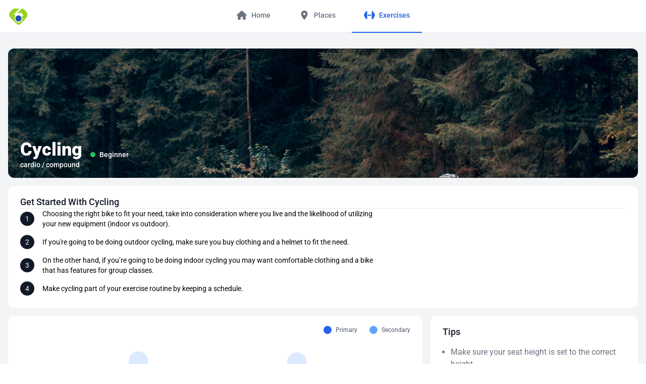

--- FILE ---
content_type: text/html;charset=UTF-8
request_url: https://gym.com/exercises/cycling
body_size: 40844
content:
<!DOCTYPE html><html lang="en" prefix="og: http://ogp.me/ns#" data-beasties-container><head>
    <meta charset="utf-8">
    <title>Get Started: Cycling - Gym.com</title>
    <base href="/">

    <link rel="canonical" href="https://gym.com/exercises/cycling">

    <link rel="preconnect" href="https://gym.imgix.net" crossorigin>

    <meta name="viewport" content="width=device-width">
    <meta name="description" content="Cycling is an excellent way to perform aerobic exercise, similar to other aerobic exercises it greatly benefits cardiovascular fitness.">

    <meta property="og:title" content="Get Started: Cycling - Gym.com">
    <meta property="og:type" content="website">
    <meta property="og:url" content="https://gym.com/exercises/cycling">
    <meta property="og:image" content="https://gym.imgix.net/assets/exercises/cover-photos/photo-1534787238916-9ba6764efd4f.jpeg?auto=format%2Cenhance&amp;w=1200&amp;ar=2:1&amp;fit=crop">

    <meta property="og:description" content="Cycling is an excellent way to perform aerobic exercise, similar to other aerobic exercises it greatly benefits cardiovascular fitness.">
    <meta property="og:locale" content="en_US">
    <meta property="og:site_name" content="Gym.com">
    <meta name="twitter:card" content="summary_large_image">
    <meta name="twitter:site" content="@gym">
    <meta name="twitter:creator" content="@gym">

    <!--
      Dynamically, pre-emptively, add `noindex`, which will be removed when the doc is ready and valid
    -->
    <script>
      tag = document.createElement('meta');
      tag.name = 'robots';
      tag.content = 'noindex, nofollow';
      document.head.appendChild(tag);
    </script>

    <link rel="manifest" href="/manifest.webmanifest" crossorigin="use-credentials">
    <link rel="icon" type="image/x-icon" href="favicon.ico">
    <link rel="apple-touch-icon" sizes="180x180" href="apple-touch-icon.png">
    <link rel="icon" type="image/png" sizes="32x32" href="/assets/images/logos/favicon-32x32.png">
    <link rel="icon" type="image/png" sizes="16x16" href="/assets/images/logos/favicon-16x16.png">

    <style>@font-face{font-family:'Roboto';font-style:italic;font-weight:100;font-stretch:100%;font-display:swap;src:url(https://fonts.gstatic.com/s/roboto/v48/KFO5CnqEu92Fr1Mu53ZEC9_Vu3r1gIhOszmkC3kaWzU.woff2) format('woff2');unicode-range:U+0460-052F, U+1C80-1C8A, U+20B4, U+2DE0-2DFF, U+A640-A69F, U+FE2E-FE2F;}@font-face{font-family:'Roboto';font-style:italic;font-weight:100;font-stretch:100%;font-display:swap;src:url(https://fonts.gstatic.com/s/roboto/v48/KFO5CnqEu92Fr1Mu53ZEC9_Vu3r1gIhOszmkAnkaWzU.woff2) format('woff2');unicode-range:U+0301, U+0400-045F, U+0490-0491, U+04B0-04B1, U+2116;}@font-face{font-family:'Roboto';font-style:italic;font-weight:100;font-stretch:100%;font-display:swap;src:url(https://fonts.gstatic.com/s/roboto/v48/KFO5CnqEu92Fr1Mu53ZEC9_Vu3r1gIhOszmkCnkaWzU.woff2) format('woff2');unicode-range:U+1F00-1FFF;}@font-face{font-family:'Roboto';font-style:italic;font-weight:100;font-stretch:100%;font-display:swap;src:url(https://fonts.gstatic.com/s/roboto/v48/KFO5CnqEu92Fr1Mu53ZEC9_Vu3r1gIhOszmkBXkaWzU.woff2) format('woff2');unicode-range:U+0370-0377, U+037A-037F, U+0384-038A, U+038C, U+038E-03A1, U+03A3-03FF;}@font-face{font-family:'Roboto';font-style:italic;font-weight:100;font-stretch:100%;font-display:swap;src:url(https://fonts.gstatic.com/s/roboto/v48/KFO5CnqEu92Fr1Mu53ZEC9_Vu3r1gIhOszmkenkaWzU.woff2) format('woff2');unicode-range:U+0302-0303, U+0305, U+0307-0308, U+0310, U+0312, U+0315, U+031A, U+0326-0327, U+032C, U+032F-0330, U+0332-0333, U+0338, U+033A, U+0346, U+034D, U+0391-03A1, U+03A3-03A9, U+03B1-03C9, U+03D1, U+03D5-03D6, U+03F0-03F1, U+03F4-03F5, U+2016-2017, U+2034-2038, U+203C, U+2040, U+2043, U+2047, U+2050, U+2057, U+205F, U+2070-2071, U+2074-208E, U+2090-209C, U+20D0-20DC, U+20E1, U+20E5-20EF, U+2100-2112, U+2114-2115, U+2117-2121, U+2123-214F, U+2190, U+2192, U+2194-21AE, U+21B0-21E5, U+21F1-21F2, U+21F4-2211, U+2213-2214, U+2216-22FF, U+2308-230B, U+2310, U+2319, U+231C-2321, U+2336-237A, U+237C, U+2395, U+239B-23B7, U+23D0, U+23DC-23E1, U+2474-2475, U+25AF, U+25B3, U+25B7, U+25BD, U+25C1, U+25CA, U+25CC, U+25FB, U+266D-266F, U+27C0-27FF, U+2900-2AFF, U+2B0E-2B11, U+2B30-2B4C, U+2BFE, U+3030, U+FF5B, U+FF5D, U+1D400-1D7FF, U+1EE00-1EEFF;}@font-face{font-family:'Roboto';font-style:italic;font-weight:100;font-stretch:100%;font-display:swap;src:url(https://fonts.gstatic.com/s/roboto/v48/KFO5CnqEu92Fr1Mu53ZEC9_Vu3r1gIhOszmkaHkaWzU.woff2) format('woff2');unicode-range:U+0001-000C, U+000E-001F, U+007F-009F, U+20DD-20E0, U+20E2-20E4, U+2150-218F, U+2190, U+2192, U+2194-2199, U+21AF, U+21E6-21F0, U+21F3, U+2218-2219, U+2299, U+22C4-22C6, U+2300-243F, U+2440-244A, U+2460-24FF, U+25A0-27BF, U+2800-28FF, U+2921-2922, U+2981, U+29BF, U+29EB, U+2B00-2BFF, U+4DC0-4DFF, U+FFF9-FFFB, U+10140-1018E, U+10190-1019C, U+101A0, U+101D0-101FD, U+102E0-102FB, U+10E60-10E7E, U+1D2C0-1D2D3, U+1D2E0-1D37F, U+1F000-1F0FF, U+1F100-1F1AD, U+1F1E6-1F1FF, U+1F30D-1F30F, U+1F315, U+1F31C, U+1F31E, U+1F320-1F32C, U+1F336, U+1F378, U+1F37D, U+1F382, U+1F393-1F39F, U+1F3A7-1F3A8, U+1F3AC-1F3AF, U+1F3C2, U+1F3C4-1F3C6, U+1F3CA-1F3CE, U+1F3D4-1F3E0, U+1F3ED, U+1F3F1-1F3F3, U+1F3F5-1F3F7, U+1F408, U+1F415, U+1F41F, U+1F426, U+1F43F, U+1F441-1F442, U+1F444, U+1F446-1F449, U+1F44C-1F44E, U+1F453, U+1F46A, U+1F47D, U+1F4A3, U+1F4B0, U+1F4B3, U+1F4B9, U+1F4BB, U+1F4BF, U+1F4C8-1F4CB, U+1F4D6, U+1F4DA, U+1F4DF, U+1F4E3-1F4E6, U+1F4EA-1F4ED, U+1F4F7, U+1F4F9-1F4FB, U+1F4FD-1F4FE, U+1F503, U+1F507-1F50B, U+1F50D, U+1F512-1F513, U+1F53E-1F54A, U+1F54F-1F5FA, U+1F610, U+1F650-1F67F, U+1F687, U+1F68D, U+1F691, U+1F694, U+1F698, U+1F6AD, U+1F6B2, U+1F6B9-1F6BA, U+1F6BC, U+1F6C6-1F6CF, U+1F6D3-1F6D7, U+1F6E0-1F6EA, U+1F6F0-1F6F3, U+1F6F7-1F6FC, U+1F700-1F7FF, U+1F800-1F80B, U+1F810-1F847, U+1F850-1F859, U+1F860-1F887, U+1F890-1F8AD, U+1F8B0-1F8BB, U+1F8C0-1F8C1, U+1F900-1F90B, U+1F93B, U+1F946, U+1F984, U+1F996, U+1F9E9, U+1FA00-1FA6F, U+1FA70-1FA7C, U+1FA80-1FA89, U+1FA8F-1FAC6, U+1FACE-1FADC, U+1FADF-1FAE9, U+1FAF0-1FAF8, U+1FB00-1FBFF;}@font-face{font-family:'Roboto';font-style:italic;font-weight:100;font-stretch:100%;font-display:swap;src:url(https://fonts.gstatic.com/s/roboto/v48/KFO5CnqEu92Fr1Mu53ZEC9_Vu3r1gIhOszmkCXkaWzU.woff2) format('woff2');unicode-range:U+0102-0103, U+0110-0111, U+0128-0129, U+0168-0169, U+01A0-01A1, U+01AF-01B0, U+0300-0301, U+0303-0304, U+0308-0309, U+0323, U+0329, U+1EA0-1EF9, U+20AB;}@font-face{font-family:'Roboto';font-style:italic;font-weight:100;font-stretch:100%;font-display:swap;src:url(https://fonts.gstatic.com/s/roboto/v48/KFO5CnqEu92Fr1Mu53ZEC9_Vu3r1gIhOszmkCHkaWzU.woff2) format('woff2');unicode-range:U+0100-02BA, U+02BD-02C5, U+02C7-02CC, U+02CE-02D7, U+02DD-02FF, U+0304, U+0308, U+0329, U+1D00-1DBF, U+1E00-1E9F, U+1EF2-1EFF, U+2020, U+20A0-20AB, U+20AD-20C0, U+2113, U+2C60-2C7F, U+A720-A7FF;}@font-face{font-family:'Roboto';font-style:italic;font-weight:100;font-stretch:100%;font-display:swap;src:url(https://fonts.gstatic.com/s/roboto/v48/KFO5CnqEu92Fr1Mu53ZEC9_Vu3r1gIhOszmkBnka.woff2) format('woff2');unicode-range:U+0000-00FF, U+0131, U+0152-0153, U+02BB-02BC, U+02C6, U+02DA, U+02DC, U+0304, U+0308, U+0329, U+2000-206F, U+20AC, U+2122, U+2191, U+2193, U+2212, U+2215, U+FEFF, U+FFFD;}@font-face{font-family:'Roboto';font-style:italic;font-weight:300;font-stretch:100%;font-display:swap;src:url(https://fonts.gstatic.com/s/roboto/v48/KFO5CnqEu92Fr1Mu53ZEC9_Vu3r1gIhOszmkC3kaWzU.woff2) format('woff2');unicode-range:U+0460-052F, U+1C80-1C8A, U+20B4, U+2DE0-2DFF, U+A640-A69F, U+FE2E-FE2F;}@font-face{font-family:'Roboto';font-style:italic;font-weight:300;font-stretch:100%;font-display:swap;src:url(https://fonts.gstatic.com/s/roboto/v48/KFO5CnqEu92Fr1Mu53ZEC9_Vu3r1gIhOszmkAnkaWzU.woff2) format('woff2');unicode-range:U+0301, U+0400-045F, U+0490-0491, U+04B0-04B1, U+2116;}@font-face{font-family:'Roboto';font-style:italic;font-weight:300;font-stretch:100%;font-display:swap;src:url(https://fonts.gstatic.com/s/roboto/v48/KFO5CnqEu92Fr1Mu53ZEC9_Vu3r1gIhOszmkCnkaWzU.woff2) format('woff2');unicode-range:U+1F00-1FFF;}@font-face{font-family:'Roboto';font-style:italic;font-weight:300;font-stretch:100%;font-display:swap;src:url(https://fonts.gstatic.com/s/roboto/v48/KFO5CnqEu92Fr1Mu53ZEC9_Vu3r1gIhOszmkBXkaWzU.woff2) format('woff2');unicode-range:U+0370-0377, U+037A-037F, U+0384-038A, U+038C, U+038E-03A1, U+03A3-03FF;}@font-face{font-family:'Roboto';font-style:italic;font-weight:300;font-stretch:100%;font-display:swap;src:url(https://fonts.gstatic.com/s/roboto/v48/KFO5CnqEu92Fr1Mu53ZEC9_Vu3r1gIhOszmkenkaWzU.woff2) format('woff2');unicode-range:U+0302-0303, U+0305, U+0307-0308, U+0310, U+0312, U+0315, U+031A, U+0326-0327, U+032C, U+032F-0330, U+0332-0333, U+0338, U+033A, U+0346, U+034D, U+0391-03A1, U+03A3-03A9, U+03B1-03C9, U+03D1, U+03D5-03D6, U+03F0-03F1, U+03F4-03F5, U+2016-2017, U+2034-2038, U+203C, U+2040, U+2043, U+2047, U+2050, U+2057, U+205F, U+2070-2071, U+2074-208E, U+2090-209C, U+20D0-20DC, U+20E1, U+20E5-20EF, U+2100-2112, U+2114-2115, U+2117-2121, U+2123-214F, U+2190, U+2192, U+2194-21AE, U+21B0-21E5, U+21F1-21F2, U+21F4-2211, U+2213-2214, U+2216-22FF, U+2308-230B, U+2310, U+2319, U+231C-2321, U+2336-237A, U+237C, U+2395, U+239B-23B7, U+23D0, U+23DC-23E1, U+2474-2475, U+25AF, U+25B3, U+25B7, U+25BD, U+25C1, U+25CA, U+25CC, U+25FB, U+266D-266F, U+27C0-27FF, U+2900-2AFF, U+2B0E-2B11, U+2B30-2B4C, U+2BFE, U+3030, U+FF5B, U+FF5D, U+1D400-1D7FF, U+1EE00-1EEFF;}@font-face{font-family:'Roboto';font-style:italic;font-weight:300;font-stretch:100%;font-display:swap;src:url(https://fonts.gstatic.com/s/roboto/v48/KFO5CnqEu92Fr1Mu53ZEC9_Vu3r1gIhOszmkaHkaWzU.woff2) format('woff2');unicode-range:U+0001-000C, U+000E-001F, U+007F-009F, U+20DD-20E0, U+20E2-20E4, U+2150-218F, U+2190, U+2192, U+2194-2199, U+21AF, U+21E6-21F0, U+21F3, U+2218-2219, U+2299, U+22C4-22C6, U+2300-243F, U+2440-244A, U+2460-24FF, U+25A0-27BF, U+2800-28FF, U+2921-2922, U+2981, U+29BF, U+29EB, U+2B00-2BFF, U+4DC0-4DFF, U+FFF9-FFFB, U+10140-1018E, U+10190-1019C, U+101A0, U+101D0-101FD, U+102E0-102FB, U+10E60-10E7E, U+1D2C0-1D2D3, U+1D2E0-1D37F, U+1F000-1F0FF, U+1F100-1F1AD, U+1F1E6-1F1FF, U+1F30D-1F30F, U+1F315, U+1F31C, U+1F31E, U+1F320-1F32C, U+1F336, U+1F378, U+1F37D, U+1F382, U+1F393-1F39F, U+1F3A7-1F3A8, U+1F3AC-1F3AF, U+1F3C2, U+1F3C4-1F3C6, U+1F3CA-1F3CE, U+1F3D4-1F3E0, U+1F3ED, U+1F3F1-1F3F3, U+1F3F5-1F3F7, U+1F408, U+1F415, U+1F41F, U+1F426, U+1F43F, U+1F441-1F442, U+1F444, U+1F446-1F449, U+1F44C-1F44E, U+1F453, U+1F46A, U+1F47D, U+1F4A3, U+1F4B0, U+1F4B3, U+1F4B9, U+1F4BB, U+1F4BF, U+1F4C8-1F4CB, U+1F4D6, U+1F4DA, U+1F4DF, U+1F4E3-1F4E6, U+1F4EA-1F4ED, U+1F4F7, U+1F4F9-1F4FB, U+1F4FD-1F4FE, U+1F503, U+1F507-1F50B, U+1F50D, U+1F512-1F513, U+1F53E-1F54A, U+1F54F-1F5FA, U+1F610, U+1F650-1F67F, U+1F687, U+1F68D, U+1F691, U+1F694, U+1F698, U+1F6AD, U+1F6B2, U+1F6B9-1F6BA, U+1F6BC, U+1F6C6-1F6CF, U+1F6D3-1F6D7, U+1F6E0-1F6EA, U+1F6F0-1F6F3, U+1F6F7-1F6FC, U+1F700-1F7FF, U+1F800-1F80B, U+1F810-1F847, U+1F850-1F859, U+1F860-1F887, U+1F890-1F8AD, U+1F8B0-1F8BB, U+1F8C0-1F8C1, U+1F900-1F90B, U+1F93B, U+1F946, U+1F984, U+1F996, U+1F9E9, U+1FA00-1FA6F, U+1FA70-1FA7C, U+1FA80-1FA89, U+1FA8F-1FAC6, U+1FACE-1FADC, U+1FADF-1FAE9, U+1FAF0-1FAF8, U+1FB00-1FBFF;}@font-face{font-family:'Roboto';font-style:italic;font-weight:300;font-stretch:100%;font-display:swap;src:url(https://fonts.gstatic.com/s/roboto/v48/KFO5CnqEu92Fr1Mu53ZEC9_Vu3r1gIhOszmkCXkaWzU.woff2) format('woff2');unicode-range:U+0102-0103, U+0110-0111, U+0128-0129, U+0168-0169, U+01A0-01A1, U+01AF-01B0, U+0300-0301, U+0303-0304, U+0308-0309, U+0323, U+0329, U+1EA0-1EF9, U+20AB;}@font-face{font-family:'Roboto';font-style:italic;font-weight:300;font-stretch:100%;font-display:swap;src:url(https://fonts.gstatic.com/s/roboto/v48/KFO5CnqEu92Fr1Mu53ZEC9_Vu3r1gIhOszmkCHkaWzU.woff2) format('woff2');unicode-range:U+0100-02BA, U+02BD-02C5, U+02C7-02CC, U+02CE-02D7, U+02DD-02FF, U+0304, U+0308, U+0329, U+1D00-1DBF, U+1E00-1E9F, U+1EF2-1EFF, U+2020, U+20A0-20AB, U+20AD-20C0, U+2113, U+2C60-2C7F, U+A720-A7FF;}@font-face{font-family:'Roboto';font-style:italic;font-weight:300;font-stretch:100%;font-display:swap;src:url(https://fonts.gstatic.com/s/roboto/v48/KFO5CnqEu92Fr1Mu53ZEC9_Vu3r1gIhOszmkBnka.woff2) format('woff2');unicode-range:U+0000-00FF, U+0131, U+0152-0153, U+02BB-02BC, U+02C6, U+02DA, U+02DC, U+0304, U+0308, U+0329, U+2000-206F, U+20AC, U+2122, U+2191, U+2193, U+2212, U+2215, U+FEFF, U+FFFD;}@font-face{font-family:'Roboto';font-style:italic;font-weight:400;font-stretch:100%;font-display:swap;src:url(https://fonts.gstatic.com/s/roboto/v48/KFO5CnqEu92Fr1Mu53ZEC9_Vu3r1gIhOszmkC3kaWzU.woff2) format('woff2');unicode-range:U+0460-052F, U+1C80-1C8A, U+20B4, U+2DE0-2DFF, U+A640-A69F, U+FE2E-FE2F;}@font-face{font-family:'Roboto';font-style:italic;font-weight:400;font-stretch:100%;font-display:swap;src:url(https://fonts.gstatic.com/s/roboto/v48/KFO5CnqEu92Fr1Mu53ZEC9_Vu3r1gIhOszmkAnkaWzU.woff2) format('woff2');unicode-range:U+0301, U+0400-045F, U+0490-0491, U+04B0-04B1, U+2116;}@font-face{font-family:'Roboto';font-style:italic;font-weight:400;font-stretch:100%;font-display:swap;src:url(https://fonts.gstatic.com/s/roboto/v48/KFO5CnqEu92Fr1Mu53ZEC9_Vu3r1gIhOszmkCnkaWzU.woff2) format('woff2');unicode-range:U+1F00-1FFF;}@font-face{font-family:'Roboto';font-style:italic;font-weight:400;font-stretch:100%;font-display:swap;src:url(https://fonts.gstatic.com/s/roboto/v48/KFO5CnqEu92Fr1Mu53ZEC9_Vu3r1gIhOszmkBXkaWzU.woff2) format('woff2');unicode-range:U+0370-0377, U+037A-037F, U+0384-038A, U+038C, U+038E-03A1, U+03A3-03FF;}@font-face{font-family:'Roboto';font-style:italic;font-weight:400;font-stretch:100%;font-display:swap;src:url(https://fonts.gstatic.com/s/roboto/v48/KFO5CnqEu92Fr1Mu53ZEC9_Vu3r1gIhOszmkenkaWzU.woff2) format('woff2');unicode-range:U+0302-0303, U+0305, U+0307-0308, U+0310, U+0312, U+0315, U+031A, U+0326-0327, U+032C, U+032F-0330, U+0332-0333, U+0338, U+033A, U+0346, U+034D, U+0391-03A1, U+03A3-03A9, U+03B1-03C9, U+03D1, U+03D5-03D6, U+03F0-03F1, U+03F4-03F5, U+2016-2017, U+2034-2038, U+203C, U+2040, U+2043, U+2047, U+2050, U+2057, U+205F, U+2070-2071, U+2074-208E, U+2090-209C, U+20D0-20DC, U+20E1, U+20E5-20EF, U+2100-2112, U+2114-2115, U+2117-2121, U+2123-214F, U+2190, U+2192, U+2194-21AE, U+21B0-21E5, U+21F1-21F2, U+21F4-2211, U+2213-2214, U+2216-22FF, U+2308-230B, U+2310, U+2319, U+231C-2321, U+2336-237A, U+237C, U+2395, U+239B-23B7, U+23D0, U+23DC-23E1, U+2474-2475, U+25AF, U+25B3, U+25B7, U+25BD, U+25C1, U+25CA, U+25CC, U+25FB, U+266D-266F, U+27C0-27FF, U+2900-2AFF, U+2B0E-2B11, U+2B30-2B4C, U+2BFE, U+3030, U+FF5B, U+FF5D, U+1D400-1D7FF, U+1EE00-1EEFF;}@font-face{font-family:'Roboto';font-style:italic;font-weight:400;font-stretch:100%;font-display:swap;src:url(https://fonts.gstatic.com/s/roboto/v48/KFO5CnqEu92Fr1Mu53ZEC9_Vu3r1gIhOszmkaHkaWzU.woff2) format('woff2');unicode-range:U+0001-000C, U+000E-001F, U+007F-009F, U+20DD-20E0, U+20E2-20E4, U+2150-218F, U+2190, U+2192, U+2194-2199, U+21AF, U+21E6-21F0, U+21F3, U+2218-2219, U+2299, U+22C4-22C6, U+2300-243F, U+2440-244A, U+2460-24FF, U+25A0-27BF, U+2800-28FF, U+2921-2922, U+2981, U+29BF, U+29EB, U+2B00-2BFF, U+4DC0-4DFF, U+FFF9-FFFB, U+10140-1018E, U+10190-1019C, U+101A0, U+101D0-101FD, U+102E0-102FB, U+10E60-10E7E, U+1D2C0-1D2D3, U+1D2E0-1D37F, U+1F000-1F0FF, U+1F100-1F1AD, U+1F1E6-1F1FF, U+1F30D-1F30F, U+1F315, U+1F31C, U+1F31E, U+1F320-1F32C, U+1F336, U+1F378, U+1F37D, U+1F382, U+1F393-1F39F, U+1F3A7-1F3A8, U+1F3AC-1F3AF, U+1F3C2, U+1F3C4-1F3C6, U+1F3CA-1F3CE, U+1F3D4-1F3E0, U+1F3ED, U+1F3F1-1F3F3, U+1F3F5-1F3F7, U+1F408, U+1F415, U+1F41F, U+1F426, U+1F43F, U+1F441-1F442, U+1F444, U+1F446-1F449, U+1F44C-1F44E, U+1F453, U+1F46A, U+1F47D, U+1F4A3, U+1F4B0, U+1F4B3, U+1F4B9, U+1F4BB, U+1F4BF, U+1F4C8-1F4CB, U+1F4D6, U+1F4DA, U+1F4DF, U+1F4E3-1F4E6, U+1F4EA-1F4ED, U+1F4F7, U+1F4F9-1F4FB, U+1F4FD-1F4FE, U+1F503, U+1F507-1F50B, U+1F50D, U+1F512-1F513, U+1F53E-1F54A, U+1F54F-1F5FA, U+1F610, U+1F650-1F67F, U+1F687, U+1F68D, U+1F691, U+1F694, U+1F698, U+1F6AD, U+1F6B2, U+1F6B9-1F6BA, U+1F6BC, U+1F6C6-1F6CF, U+1F6D3-1F6D7, U+1F6E0-1F6EA, U+1F6F0-1F6F3, U+1F6F7-1F6FC, U+1F700-1F7FF, U+1F800-1F80B, U+1F810-1F847, U+1F850-1F859, U+1F860-1F887, U+1F890-1F8AD, U+1F8B0-1F8BB, U+1F8C0-1F8C1, U+1F900-1F90B, U+1F93B, U+1F946, U+1F984, U+1F996, U+1F9E9, U+1FA00-1FA6F, U+1FA70-1FA7C, U+1FA80-1FA89, U+1FA8F-1FAC6, U+1FACE-1FADC, U+1FADF-1FAE9, U+1FAF0-1FAF8, U+1FB00-1FBFF;}@font-face{font-family:'Roboto';font-style:italic;font-weight:400;font-stretch:100%;font-display:swap;src:url(https://fonts.gstatic.com/s/roboto/v48/KFO5CnqEu92Fr1Mu53ZEC9_Vu3r1gIhOszmkCXkaWzU.woff2) format('woff2');unicode-range:U+0102-0103, U+0110-0111, U+0128-0129, U+0168-0169, U+01A0-01A1, U+01AF-01B0, U+0300-0301, U+0303-0304, U+0308-0309, U+0323, U+0329, U+1EA0-1EF9, U+20AB;}@font-face{font-family:'Roboto';font-style:italic;font-weight:400;font-stretch:100%;font-display:swap;src:url(https://fonts.gstatic.com/s/roboto/v48/KFO5CnqEu92Fr1Mu53ZEC9_Vu3r1gIhOszmkCHkaWzU.woff2) format('woff2');unicode-range:U+0100-02BA, U+02BD-02C5, U+02C7-02CC, U+02CE-02D7, U+02DD-02FF, U+0304, U+0308, U+0329, U+1D00-1DBF, U+1E00-1E9F, U+1EF2-1EFF, U+2020, U+20A0-20AB, U+20AD-20C0, U+2113, U+2C60-2C7F, U+A720-A7FF;}@font-face{font-family:'Roboto';font-style:italic;font-weight:400;font-stretch:100%;font-display:swap;src:url(https://fonts.gstatic.com/s/roboto/v48/KFO5CnqEu92Fr1Mu53ZEC9_Vu3r1gIhOszmkBnka.woff2) format('woff2');unicode-range:U+0000-00FF, U+0131, U+0152-0153, U+02BB-02BC, U+02C6, U+02DA, U+02DC, U+0304, U+0308, U+0329, U+2000-206F, U+20AC, U+2122, U+2191, U+2193, U+2212, U+2215, U+FEFF, U+FFFD;}@font-face{font-family:'Roboto';font-style:italic;font-weight:500;font-stretch:100%;font-display:swap;src:url(https://fonts.gstatic.com/s/roboto/v48/KFO5CnqEu92Fr1Mu53ZEC9_Vu3r1gIhOszmkC3kaWzU.woff2) format('woff2');unicode-range:U+0460-052F, U+1C80-1C8A, U+20B4, U+2DE0-2DFF, U+A640-A69F, U+FE2E-FE2F;}@font-face{font-family:'Roboto';font-style:italic;font-weight:500;font-stretch:100%;font-display:swap;src:url(https://fonts.gstatic.com/s/roboto/v48/KFO5CnqEu92Fr1Mu53ZEC9_Vu3r1gIhOszmkAnkaWzU.woff2) format('woff2');unicode-range:U+0301, U+0400-045F, U+0490-0491, U+04B0-04B1, U+2116;}@font-face{font-family:'Roboto';font-style:italic;font-weight:500;font-stretch:100%;font-display:swap;src:url(https://fonts.gstatic.com/s/roboto/v48/KFO5CnqEu92Fr1Mu53ZEC9_Vu3r1gIhOszmkCnkaWzU.woff2) format('woff2');unicode-range:U+1F00-1FFF;}@font-face{font-family:'Roboto';font-style:italic;font-weight:500;font-stretch:100%;font-display:swap;src:url(https://fonts.gstatic.com/s/roboto/v48/KFO5CnqEu92Fr1Mu53ZEC9_Vu3r1gIhOszmkBXkaWzU.woff2) format('woff2');unicode-range:U+0370-0377, U+037A-037F, U+0384-038A, U+038C, U+038E-03A1, U+03A3-03FF;}@font-face{font-family:'Roboto';font-style:italic;font-weight:500;font-stretch:100%;font-display:swap;src:url(https://fonts.gstatic.com/s/roboto/v48/KFO5CnqEu92Fr1Mu53ZEC9_Vu3r1gIhOszmkenkaWzU.woff2) format('woff2');unicode-range:U+0302-0303, U+0305, U+0307-0308, U+0310, U+0312, U+0315, U+031A, U+0326-0327, U+032C, U+032F-0330, U+0332-0333, U+0338, U+033A, U+0346, U+034D, U+0391-03A1, U+03A3-03A9, U+03B1-03C9, U+03D1, U+03D5-03D6, U+03F0-03F1, U+03F4-03F5, U+2016-2017, U+2034-2038, U+203C, U+2040, U+2043, U+2047, U+2050, U+2057, U+205F, U+2070-2071, U+2074-208E, U+2090-209C, U+20D0-20DC, U+20E1, U+20E5-20EF, U+2100-2112, U+2114-2115, U+2117-2121, U+2123-214F, U+2190, U+2192, U+2194-21AE, U+21B0-21E5, U+21F1-21F2, U+21F4-2211, U+2213-2214, U+2216-22FF, U+2308-230B, U+2310, U+2319, U+231C-2321, U+2336-237A, U+237C, U+2395, U+239B-23B7, U+23D0, U+23DC-23E1, U+2474-2475, U+25AF, U+25B3, U+25B7, U+25BD, U+25C1, U+25CA, U+25CC, U+25FB, U+266D-266F, U+27C0-27FF, U+2900-2AFF, U+2B0E-2B11, U+2B30-2B4C, U+2BFE, U+3030, U+FF5B, U+FF5D, U+1D400-1D7FF, U+1EE00-1EEFF;}@font-face{font-family:'Roboto';font-style:italic;font-weight:500;font-stretch:100%;font-display:swap;src:url(https://fonts.gstatic.com/s/roboto/v48/KFO5CnqEu92Fr1Mu53ZEC9_Vu3r1gIhOszmkaHkaWzU.woff2) format('woff2');unicode-range:U+0001-000C, U+000E-001F, U+007F-009F, U+20DD-20E0, U+20E2-20E4, U+2150-218F, U+2190, U+2192, U+2194-2199, U+21AF, U+21E6-21F0, U+21F3, U+2218-2219, U+2299, U+22C4-22C6, U+2300-243F, U+2440-244A, U+2460-24FF, U+25A0-27BF, U+2800-28FF, U+2921-2922, U+2981, U+29BF, U+29EB, U+2B00-2BFF, U+4DC0-4DFF, U+FFF9-FFFB, U+10140-1018E, U+10190-1019C, U+101A0, U+101D0-101FD, U+102E0-102FB, U+10E60-10E7E, U+1D2C0-1D2D3, U+1D2E0-1D37F, U+1F000-1F0FF, U+1F100-1F1AD, U+1F1E6-1F1FF, U+1F30D-1F30F, U+1F315, U+1F31C, U+1F31E, U+1F320-1F32C, U+1F336, U+1F378, U+1F37D, U+1F382, U+1F393-1F39F, U+1F3A7-1F3A8, U+1F3AC-1F3AF, U+1F3C2, U+1F3C4-1F3C6, U+1F3CA-1F3CE, U+1F3D4-1F3E0, U+1F3ED, U+1F3F1-1F3F3, U+1F3F5-1F3F7, U+1F408, U+1F415, U+1F41F, U+1F426, U+1F43F, U+1F441-1F442, U+1F444, U+1F446-1F449, U+1F44C-1F44E, U+1F453, U+1F46A, U+1F47D, U+1F4A3, U+1F4B0, U+1F4B3, U+1F4B9, U+1F4BB, U+1F4BF, U+1F4C8-1F4CB, U+1F4D6, U+1F4DA, U+1F4DF, U+1F4E3-1F4E6, U+1F4EA-1F4ED, U+1F4F7, U+1F4F9-1F4FB, U+1F4FD-1F4FE, U+1F503, U+1F507-1F50B, U+1F50D, U+1F512-1F513, U+1F53E-1F54A, U+1F54F-1F5FA, U+1F610, U+1F650-1F67F, U+1F687, U+1F68D, U+1F691, U+1F694, U+1F698, U+1F6AD, U+1F6B2, U+1F6B9-1F6BA, U+1F6BC, U+1F6C6-1F6CF, U+1F6D3-1F6D7, U+1F6E0-1F6EA, U+1F6F0-1F6F3, U+1F6F7-1F6FC, U+1F700-1F7FF, U+1F800-1F80B, U+1F810-1F847, U+1F850-1F859, U+1F860-1F887, U+1F890-1F8AD, U+1F8B0-1F8BB, U+1F8C0-1F8C1, U+1F900-1F90B, U+1F93B, U+1F946, U+1F984, U+1F996, U+1F9E9, U+1FA00-1FA6F, U+1FA70-1FA7C, U+1FA80-1FA89, U+1FA8F-1FAC6, U+1FACE-1FADC, U+1FADF-1FAE9, U+1FAF0-1FAF8, U+1FB00-1FBFF;}@font-face{font-family:'Roboto';font-style:italic;font-weight:500;font-stretch:100%;font-display:swap;src:url(https://fonts.gstatic.com/s/roboto/v48/KFO5CnqEu92Fr1Mu53ZEC9_Vu3r1gIhOszmkCXkaWzU.woff2) format('woff2');unicode-range:U+0102-0103, U+0110-0111, U+0128-0129, U+0168-0169, U+01A0-01A1, U+01AF-01B0, U+0300-0301, U+0303-0304, U+0308-0309, U+0323, U+0329, U+1EA0-1EF9, U+20AB;}@font-face{font-family:'Roboto';font-style:italic;font-weight:500;font-stretch:100%;font-display:swap;src:url(https://fonts.gstatic.com/s/roboto/v48/KFO5CnqEu92Fr1Mu53ZEC9_Vu3r1gIhOszmkCHkaWzU.woff2) format('woff2');unicode-range:U+0100-02BA, U+02BD-02C5, U+02C7-02CC, U+02CE-02D7, U+02DD-02FF, U+0304, U+0308, U+0329, U+1D00-1DBF, U+1E00-1E9F, U+1EF2-1EFF, U+2020, U+20A0-20AB, U+20AD-20C0, U+2113, U+2C60-2C7F, U+A720-A7FF;}@font-face{font-family:'Roboto';font-style:italic;font-weight:500;font-stretch:100%;font-display:swap;src:url(https://fonts.gstatic.com/s/roboto/v48/KFO5CnqEu92Fr1Mu53ZEC9_Vu3r1gIhOszmkBnka.woff2) format('woff2');unicode-range:U+0000-00FF, U+0131, U+0152-0153, U+02BB-02BC, U+02C6, U+02DA, U+02DC, U+0304, U+0308, U+0329, U+2000-206F, U+20AC, U+2122, U+2191, U+2193, U+2212, U+2215, U+FEFF, U+FFFD;}@font-face{font-family:'Roboto';font-style:italic;font-weight:700;font-stretch:100%;font-display:swap;src:url(https://fonts.gstatic.com/s/roboto/v48/KFO5CnqEu92Fr1Mu53ZEC9_Vu3r1gIhOszmkC3kaWzU.woff2) format('woff2');unicode-range:U+0460-052F, U+1C80-1C8A, U+20B4, U+2DE0-2DFF, U+A640-A69F, U+FE2E-FE2F;}@font-face{font-family:'Roboto';font-style:italic;font-weight:700;font-stretch:100%;font-display:swap;src:url(https://fonts.gstatic.com/s/roboto/v48/KFO5CnqEu92Fr1Mu53ZEC9_Vu3r1gIhOszmkAnkaWzU.woff2) format('woff2');unicode-range:U+0301, U+0400-045F, U+0490-0491, U+04B0-04B1, U+2116;}@font-face{font-family:'Roboto';font-style:italic;font-weight:700;font-stretch:100%;font-display:swap;src:url(https://fonts.gstatic.com/s/roboto/v48/KFO5CnqEu92Fr1Mu53ZEC9_Vu3r1gIhOszmkCnkaWzU.woff2) format('woff2');unicode-range:U+1F00-1FFF;}@font-face{font-family:'Roboto';font-style:italic;font-weight:700;font-stretch:100%;font-display:swap;src:url(https://fonts.gstatic.com/s/roboto/v48/KFO5CnqEu92Fr1Mu53ZEC9_Vu3r1gIhOszmkBXkaWzU.woff2) format('woff2');unicode-range:U+0370-0377, U+037A-037F, U+0384-038A, U+038C, U+038E-03A1, U+03A3-03FF;}@font-face{font-family:'Roboto';font-style:italic;font-weight:700;font-stretch:100%;font-display:swap;src:url(https://fonts.gstatic.com/s/roboto/v48/KFO5CnqEu92Fr1Mu53ZEC9_Vu3r1gIhOszmkenkaWzU.woff2) format('woff2');unicode-range:U+0302-0303, U+0305, U+0307-0308, U+0310, U+0312, U+0315, U+031A, U+0326-0327, U+032C, U+032F-0330, U+0332-0333, U+0338, U+033A, U+0346, U+034D, U+0391-03A1, U+03A3-03A9, U+03B1-03C9, U+03D1, U+03D5-03D6, U+03F0-03F1, U+03F4-03F5, U+2016-2017, U+2034-2038, U+203C, U+2040, U+2043, U+2047, U+2050, U+2057, U+205F, U+2070-2071, U+2074-208E, U+2090-209C, U+20D0-20DC, U+20E1, U+20E5-20EF, U+2100-2112, U+2114-2115, U+2117-2121, U+2123-214F, U+2190, U+2192, U+2194-21AE, U+21B0-21E5, U+21F1-21F2, U+21F4-2211, U+2213-2214, U+2216-22FF, U+2308-230B, U+2310, U+2319, U+231C-2321, U+2336-237A, U+237C, U+2395, U+239B-23B7, U+23D0, U+23DC-23E1, U+2474-2475, U+25AF, U+25B3, U+25B7, U+25BD, U+25C1, U+25CA, U+25CC, U+25FB, U+266D-266F, U+27C0-27FF, U+2900-2AFF, U+2B0E-2B11, U+2B30-2B4C, U+2BFE, U+3030, U+FF5B, U+FF5D, U+1D400-1D7FF, U+1EE00-1EEFF;}@font-face{font-family:'Roboto';font-style:italic;font-weight:700;font-stretch:100%;font-display:swap;src:url(https://fonts.gstatic.com/s/roboto/v48/KFO5CnqEu92Fr1Mu53ZEC9_Vu3r1gIhOszmkaHkaWzU.woff2) format('woff2');unicode-range:U+0001-000C, U+000E-001F, U+007F-009F, U+20DD-20E0, U+20E2-20E4, U+2150-218F, U+2190, U+2192, U+2194-2199, U+21AF, U+21E6-21F0, U+21F3, U+2218-2219, U+2299, U+22C4-22C6, U+2300-243F, U+2440-244A, U+2460-24FF, U+25A0-27BF, U+2800-28FF, U+2921-2922, U+2981, U+29BF, U+29EB, U+2B00-2BFF, U+4DC0-4DFF, U+FFF9-FFFB, U+10140-1018E, U+10190-1019C, U+101A0, U+101D0-101FD, U+102E0-102FB, U+10E60-10E7E, U+1D2C0-1D2D3, U+1D2E0-1D37F, U+1F000-1F0FF, U+1F100-1F1AD, U+1F1E6-1F1FF, U+1F30D-1F30F, U+1F315, U+1F31C, U+1F31E, U+1F320-1F32C, U+1F336, U+1F378, U+1F37D, U+1F382, U+1F393-1F39F, U+1F3A7-1F3A8, U+1F3AC-1F3AF, U+1F3C2, U+1F3C4-1F3C6, U+1F3CA-1F3CE, U+1F3D4-1F3E0, U+1F3ED, U+1F3F1-1F3F3, U+1F3F5-1F3F7, U+1F408, U+1F415, U+1F41F, U+1F426, U+1F43F, U+1F441-1F442, U+1F444, U+1F446-1F449, U+1F44C-1F44E, U+1F453, U+1F46A, U+1F47D, U+1F4A3, U+1F4B0, U+1F4B3, U+1F4B9, U+1F4BB, U+1F4BF, U+1F4C8-1F4CB, U+1F4D6, U+1F4DA, U+1F4DF, U+1F4E3-1F4E6, U+1F4EA-1F4ED, U+1F4F7, U+1F4F9-1F4FB, U+1F4FD-1F4FE, U+1F503, U+1F507-1F50B, U+1F50D, U+1F512-1F513, U+1F53E-1F54A, U+1F54F-1F5FA, U+1F610, U+1F650-1F67F, U+1F687, U+1F68D, U+1F691, U+1F694, U+1F698, U+1F6AD, U+1F6B2, U+1F6B9-1F6BA, U+1F6BC, U+1F6C6-1F6CF, U+1F6D3-1F6D7, U+1F6E0-1F6EA, U+1F6F0-1F6F3, U+1F6F7-1F6FC, U+1F700-1F7FF, U+1F800-1F80B, U+1F810-1F847, U+1F850-1F859, U+1F860-1F887, U+1F890-1F8AD, U+1F8B0-1F8BB, U+1F8C0-1F8C1, U+1F900-1F90B, U+1F93B, U+1F946, U+1F984, U+1F996, U+1F9E9, U+1FA00-1FA6F, U+1FA70-1FA7C, U+1FA80-1FA89, U+1FA8F-1FAC6, U+1FACE-1FADC, U+1FADF-1FAE9, U+1FAF0-1FAF8, U+1FB00-1FBFF;}@font-face{font-family:'Roboto';font-style:italic;font-weight:700;font-stretch:100%;font-display:swap;src:url(https://fonts.gstatic.com/s/roboto/v48/KFO5CnqEu92Fr1Mu53ZEC9_Vu3r1gIhOszmkCXkaWzU.woff2) format('woff2');unicode-range:U+0102-0103, U+0110-0111, U+0128-0129, U+0168-0169, U+01A0-01A1, U+01AF-01B0, U+0300-0301, U+0303-0304, U+0308-0309, U+0323, U+0329, U+1EA0-1EF9, U+20AB;}@font-face{font-family:'Roboto';font-style:italic;font-weight:700;font-stretch:100%;font-display:swap;src:url(https://fonts.gstatic.com/s/roboto/v48/KFO5CnqEu92Fr1Mu53ZEC9_Vu3r1gIhOszmkCHkaWzU.woff2) format('woff2');unicode-range:U+0100-02BA, U+02BD-02C5, U+02C7-02CC, U+02CE-02D7, U+02DD-02FF, U+0304, U+0308, U+0329, U+1D00-1DBF, U+1E00-1E9F, U+1EF2-1EFF, U+2020, U+20A0-20AB, U+20AD-20C0, U+2113, U+2C60-2C7F, U+A720-A7FF;}@font-face{font-family:'Roboto';font-style:italic;font-weight:700;font-stretch:100%;font-display:swap;src:url(https://fonts.gstatic.com/s/roboto/v48/KFO5CnqEu92Fr1Mu53ZEC9_Vu3r1gIhOszmkBnka.woff2) format('woff2');unicode-range:U+0000-00FF, U+0131, U+0152-0153, U+02BB-02BC, U+02C6, U+02DA, U+02DC, U+0304, U+0308, U+0329, U+2000-206F, U+20AC, U+2122, U+2191, U+2193, U+2212, U+2215, U+FEFF, U+FFFD;}@font-face{font-family:'Roboto';font-style:italic;font-weight:900;font-stretch:100%;font-display:swap;src:url(https://fonts.gstatic.com/s/roboto/v48/KFO5CnqEu92Fr1Mu53ZEC9_Vu3r1gIhOszmkC3kaWzU.woff2) format('woff2');unicode-range:U+0460-052F, U+1C80-1C8A, U+20B4, U+2DE0-2DFF, U+A640-A69F, U+FE2E-FE2F;}@font-face{font-family:'Roboto';font-style:italic;font-weight:900;font-stretch:100%;font-display:swap;src:url(https://fonts.gstatic.com/s/roboto/v48/KFO5CnqEu92Fr1Mu53ZEC9_Vu3r1gIhOszmkAnkaWzU.woff2) format('woff2');unicode-range:U+0301, U+0400-045F, U+0490-0491, U+04B0-04B1, U+2116;}@font-face{font-family:'Roboto';font-style:italic;font-weight:900;font-stretch:100%;font-display:swap;src:url(https://fonts.gstatic.com/s/roboto/v48/KFO5CnqEu92Fr1Mu53ZEC9_Vu3r1gIhOszmkCnkaWzU.woff2) format('woff2');unicode-range:U+1F00-1FFF;}@font-face{font-family:'Roboto';font-style:italic;font-weight:900;font-stretch:100%;font-display:swap;src:url(https://fonts.gstatic.com/s/roboto/v48/KFO5CnqEu92Fr1Mu53ZEC9_Vu3r1gIhOszmkBXkaWzU.woff2) format('woff2');unicode-range:U+0370-0377, U+037A-037F, U+0384-038A, U+038C, U+038E-03A1, U+03A3-03FF;}@font-face{font-family:'Roboto';font-style:italic;font-weight:900;font-stretch:100%;font-display:swap;src:url(https://fonts.gstatic.com/s/roboto/v48/KFO5CnqEu92Fr1Mu53ZEC9_Vu3r1gIhOszmkenkaWzU.woff2) format('woff2');unicode-range:U+0302-0303, U+0305, U+0307-0308, U+0310, U+0312, U+0315, U+031A, U+0326-0327, U+032C, U+032F-0330, U+0332-0333, U+0338, U+033A, U+0346, U+034D, U+0391-03A1, U+03A3-03A9, U+03B1-03C9, U+03D1, U+03D5-03D6, U+03F0-03F1, U+03F4-03F5, U+2016-2017, U+2034-2038, U+203C, U+2040, U+2043, U+2047, U+2050, U+2057, U+205F, U+2070-2071, U+2074-208E, U+2090-209C, U+20D0-20DC, U+20E1, U+20E5-20EF, U+2100-2112, U+2114-2115, U+2117-2121, U+2123-214F, U+2190, U+2192, U+2194-21AE, U+21B0-21E5, U+21F1-21F2, U+21F4-2211, U+2213-2214, U+2216-22FF, U+2308-230B, U+2310, U+2319, U+231C-2321, U+2336-237A, U+237C, U+2395, U+239B-23B7, U+23D0, U+23DC-23E1, U+2474-2475, U+25AF, U+25B3, U+25B7, U+25BD, U+25C1, U+25CA, U+25CC, U+25FB, U+266D-266F, U+27C0-27FF, U+2900-2AFF, U+2B0E-2B11, U+2B30-2B4C, U+2BFE, U+3030, U+FF5B, U+FF5D, U+1D400-1D7FF, U+1EE00-1EEFF;}@font-face{font-family:'Roboto';font-style:italic;font-weight:900;font-stretch:100%;font-display:swap;src:url(https://fonts.gstatic.com/s/roboto/v48/KFO5CnqEu92Fr1Mu53ZEC9_Vu3r1gIhOszmkaHkaWzU.woff2) format('woff2');unicode-range:U+0001-000C, U+000E-001F, U+007F-009F, U+20DD-20E0, U+20E2-20E4, U+2150-218F, U+2190, U+2192, U+2194-2199, U+21AF, U+21E6-21F0, U+21F3, U+2218-2219, U+2299, U+22C4-22C6, U+2300-243F, U+2440-244A, U+2460-24FF, U+25A0-27BF, U+2800-28FF, U+2921-2922, U+2981, U+29BF, U+29EB, U+2B00-2BFF, U+4DC0-4DFF, U+FFF9-FFFB, U+10140-1018E, U+10190-1019C, U+101A0, U+101D0-101FD, U+102E0-102FB, U+10E60-10E7E, U+1D2C0-1D2D3, U+1D2E0-1D37F, U+1F000-1F0FF, U+1F100-1F1AD, U+1F1E6-1F1FF, U+1F30D-1F30F, U+1F315, U+1F31C, U+1F31E, U+1F320-1F32C, U+1F336, U+1F378, U+1F37D, U+1F382, U+1F393-1F39F, U+1F3A7-1F3A8, U+1F3AC-1F3AF, U+1F3C2, U+1F3C4-1F3C6, U+1F3CA-1F3CE, U+1F3D4-1F3E0, U+1F3ED, U+1F3F1-1F3F3, U+1F3F5-1F3F7, U+1F408, U+1F415, U+1F41F, U+1F426, U+1F43F, U+1F441-1F442, U+1F444, U+1F446-1F449, U+1F44C-1F44E, U+1F453, U+1F46A, U+1F47D, U+1F4A3, U+1F4B0, U+1F4B3, U+1F4B9, U+1F4BB, U+1F4BF, U+1F4C8-1F4CB, U+1F4D6, U+1F4DA, U+1F4DF, U+1F4E3-1F4E6, U+1F4EA-1F4ED, U+1F4F7, U+1F4F9-1F4FB, U+1F4FD-1F4FE, U+1F503, U+1F507-1F50B, U+1F50D, U+1F512-1F513, U+1F53E-1F54A, U+1F54F-1F5FA, U+1F610, U+1F650-1F67F, U+1F687, U+1F68D, U+1F691, U+1F694, U+1F698, U+1F6AD, U+1F6B2, U+1F6B9-1F6BA, U+1F6BC, U+1F6C6-1F6CF, U+1F6D3-1F6D7, U+1F6E0-1F6EA, U+1F6F0-1F6F3, U+1F6F7-1F6FC, U+1F700-1F7FF, U+1F800-1F80B, U+1F810-1F847, U+1F850-1F859, U+1F860-1F887, U+1F890-1F8AD, U+1F8B0-1F8BB, U+1F8C0-1F8C1, U+1F900-1F90B, U+1F93B, U+1F946, U+1F984, U+1F996, U+1F9E9, U+1FA00-1FA6F, U+1FA70-1FA7C, U+1FA80-1FA89, U+1FA8F-1FAC6, U+1FACE-1FADC, U+1FADF-1FAE9, U+1FAF0-1FAF8, U+1FB00-1FBFF;}@font-face{font-family:'Roboto';font-style:italic;font-weight:900;font-stretch:100%;font-display:swap;src:url(https://fonts.gstatic.com/s/roboto/v48/KFO5CnqEu92Fr1Mu53ZEC9_Vu3r1gIhOszmkCXkaWzU.woff2) format('woff2');unicode-range:U+0102-0103, U+0110-0111, U+0128-0129, U+0168-0169, U+01A0-01A1, U+01AF-01B0, U+0300-0301, U+0303-0304, U+0308-0309, U+0323, U+0329, U+1EA0-1EF9, U+20AB;}@font-face{font-family:'Roboto';font-style:italic;font-weight:900;font-stretch:100%;font-display:swap;src:url(https://fonts.gstatic.com/s/roboto/v48/KFO5CnqEu92Fr1Mu53ZEC9_Vu3r1gIhOszmkCHkaWzU.woff2) format('woff2');unicode-range:U+0100-02BA, U+02BD-02C5, U+02C7-02CC, U+02CE-02D7, U+02DD-02FF, U+0304, U+0308, U+0329, U+1D00-1DBF, U+1E00-1E9F, U+1EF2-1EFF, U+2020, U+20A0-20AB, U+20AD-20C0, U+2113, U+2C60-2C7F, U+A720-A7FF;}@font-face{font-family:'Roboto';font-style:italic;font-weight:900;font-stretch:100%;font-display:swap;src:url(https://fonts.gstatic.com/s/roboto/v48/KFO5CnqEu92Fr1Mu53ZEC9_Vu3r1gIhOszmkBnka.woff2) format('woff2');unicode-range:U+0000-00FF, U+0131, U+0152-0153, U+02BB-02BC, U+02C6, U+02DA, U+02DC, U+0304, U+0308, U+0329, U+2000-206F, U+20AC, U+2122, U+2191, U+2193, U+2212, U+2215, U+FEFF, U+FFFD;}@font-face{font-family:'Roboto';font-style:normal;font-weight:100;font-stretch:100%;font-display:swap;src:url(https://fonts.gstatic.com/s/roboto/v48/KFO7CnqEu92Fr1ME7kSn66aGLdTylUAMa3GUBGEe.woff2) format('woff2');unicode-range:U+0460-052F, U+1C80-1C8A, U+20B4, U+2DE0-2DFF, U+A640-A69F, U+FE2E-FE2F;}@font-face{font-family:'Roboto';font-style:normal;font-weight:100;font-stretch:100%;font-display:swap;src:url(https://fonts.gstatic.com/s/roboto/v48/KFO7CnqEu92Fr1ME7kSn66aGLdTylUAMa3iUBGEe.woff2) format('woff2');unicode-range:U+0301, U+0400-045F, U+0490-0491, U+04B0-04B1, U+2116;}@font-face{font-family:'Roboto';font-style:normal;font-weight:100;font-stretch:100%;font-display:swap;src:url(https://fonts.gstatic.com/s/roboto/v48/KFO7CnqEu92Fr1ME7kSn66aGLdTylUAMa3CUBGEe.woff2) format('woff2');unicode-range:U+1F00-1FFF;}@font-face{font-family:'Roboto';font-style:normal;font-weight:100;font-stretch:100%;font-display:swap;src:url(https://fonts.gstatic.com/s/roboto/v48/KFO7CnqEu92Fr1ME7kSn66aGLdTylUAMa3-UBGEe.woff2) format('woff2');unicode-range:U+0370-0377, U+037A-037F, U+0384-038A, U+038C, U+038E-03A1, U+03A3-03FF;}@font-face{font-family:'Roboto';font-style:normal;font-weight:100;font-stretch:100%;font-display:swap;src:url(https://fonts.gstatic.com/s/roboto/v48/KFO7CnqEu92Fr1ME7kSn66aGLdTylUAMawCUBGEe.woff2) format('woff2');unicode-range:U+0302-0303, U+0305, U+0307-0308, U+0310, U+0312, U+0315, U+031A, U+0326-0327, U+032C, U+032F-0330, U+0332-0333, U+0338, U+033A, U+0346, U+034D, U+0391-03A1, U+03A3-03A9, U+03B1-03C9, U+03D1, U+03D5-03D6, U+03F0-03F1, U+03F4-03F5, U+2016-2017, U+2034-2038, U+203C, U+2040, U+2043, U+2047, U+2050, U+2057, U+205F, U+2070-2071, U+2074-208E, U+2090-209C, U+20D0-20DC, U+20E1, U+20E5-20EF, U+2100-2112, U+2114-2115, U+2117-2121, U+2123-214F, U+2190, U+2192, U+2194-21AE, U+21B0-21E5, U+21F1-21F2, U+21F4-2211, U+2213-2214, U+2216-22FF, U+2308-230B, U+2310, U+2319, U+231C-2321, U+2336-237A, U+237C, U+2395, U+239B-23B7, U+23D0, U+23DC-23E1, U+2474-2475, U+25AF, U+25B3, U+25B7, U+25BD, U+25C1, U+25CA, U+25CC, U+25FB, U+266D-266F, U+27C0-27FF, U+2900-2AFF, U+2B0E-2B11, U+2B30-2B4C, U+2BFE, U+3030, U+FF5B, U+FF5D, U+1D400-1D7FF, U+1EE00-1EEFF;}@font-face{font-family:'Roboto';font-style:normal;font-weight:100;font-stretch:100%;font-display:swap;src:url(https://fonts.gstatic.com/s/roboto/v48/KFO7CnqEu92Fr1ME7kSn66aGLdTylUAMaxKUBGEe.woff2) format('woff2');unicode-range:U+0001-000C, U+000E-001F, U+007F-009F, U+20DD-20E0, U+20E2-20E4, U+2150-218F, U+2190, U+2192, U+2194-2199, U+21AF, U+21E6-21F0, U+21F3, U+2218-2219, U+2299, U+22C4-22C6, U+2300-243F, U+2440-244A, U+2460-24FF, U+25A0-27BF, U+2800-28FF, U+2921-2922, U+2981, U+29BF, U+29EB, U+2B00-2BFF, U+4DC0-4DFF, U+FFF9-FFFB, U+10140-1018E, U+10190-1019C, U+101A0, U+101D0-101FD, U+102E0-102FB, U+10E60-10E7E, U+1D2C0-1D2D3, U+1D2E0-1D37F, U+1F000-1F0FF, U+1F100-1F1AD, U+1F1E6-1F1FF, U+1F30D-1F30F, U+1F315, U+1F31C, U+1F31E, U+1F320-1F32C, U+1F336, U+1F378, U+1F37D, U+1F382, U+1F393-1F39F, U+1F3A7-1F3A8, U+1F3AC-1F3AF, U+1F3C2, U+1F3C4-1F3C6, U+1F3CA-1F3CE, U+1F3D4-1F3E0, U+1F3ED, U+1F3F1-1F3F3, U+1F3F5-1F3F7, U+1F408, U+1F415, U+1F41F, U+1F426, U+1F43F, U+1F441-1F442, U+1F444, U+1F446-1F449, U+1F44C-1F44E, U+1F453, U+1F46A, U+1F47D, U+1F4A3, U+1F4B0, U+1F4B3, U+1F4B9, U+1F4BB, U+1F4BF, U+1F4C8-1F4CB, U+1F4D6, U+1F4DA, U+1F4DF, U+1F4E3-1F4E6, U+1F4EA-1F4ED, U+1F4F7, U+1F4F9-1F4FB, U+1F4FD-1F4FE, U+1F503, U+1F507-1F50B, U+1F50D, U+1F512-1F513, U+1F53E-1F54A, U+1F54F-1F5FA, U+1F610, U+1F650-1F67F, U+1F687, U+1F68D, U+1F691, U+1F694, U+1F698, U+1F6AD, U+1F6B2, U+1F6B9-1F6BA, U+1F6BC, U+1F6C6-1F6CF, U+1F6D3-1F6D7, U+1F6E0-1F6EA, U+1F6F0-1F6F3, U+1F6F7-1F6FC, U+1F700-1F7FF, U+1F800-1F80B, U+1F810-1F847, U+1F850-1F859, U+1F860-1F887, U+1F890-1F8AD, U+1F8B0-1F8BB, U+1F8C0-1F8C1, U+1F900-1F90B, U+1F93B, U+1F946, U+1F984, U+1F996, U+1F9E9, U+1FA00-1FA6F, U+1FA70-1FA7C, U+1FA80-1FA89, U+1FA8F-1FAC6, U+1FACE-1FADC, U+1FADF-1FAE9, U+1FAF0-1FAF8, U+1FB00-1FBFF;}@font-face{font-family:'Roboto';font-style:normal;font-weight:100;font-stretch:100%;font-display:swap;src:url(https://fonts.gstatic.com/s/roboto/v48/KFO7CnqEu92Fr1ME7kSn66aGLdTylUAMa3OUBGEe.woff2) format('woff2');unicode-range:U+0102-0103, U+0110-0111, U+0128-0129, U+0168-0169, U+01A0-01A1, U+01AF-01B0, U+0300-0301, U+0303-0304, U+0308-0309, U+0323, U+0329, U+1EA0-1EF9, U+20AB;}@font-face{font-family:'Roboto';font-style:normal;font-weight:100;font-stretch:100%;font-display:swap;src:url(https://fonts.gstatic.com/s/roboto/v48/KFO7CnqEu92Fr1ME7kSn66aGLdTylUAMa3KUBGEe.woff2) format('woff2');unicode-range:U+0100-02BA, U+02BD-02C5, U+02C7-02CC, U+02CE-02D7, U+02DD-02FF, U+0304, U+0308, U+0329, U+1D00-1DBF, U+1E00-1E9F, U+1EF2-1EFF, U+2020, U+20A0-20AB, U+20AD-20C0, U+2113, U+2C60-2C7F, U+A720-A7FF;}@font-face{font-family:'Roboto';font-style:normal;font-weight:100;font-stretch:100%;font-display:swap;src:url(https://fonts.gstatic.com/s/roboto/v48/KFO7CnqEu92Fr1ME7kSn66aGLdTylUAMa3yUBA.woff2) format('woff2');unicode-range:U+0000-00FF, U+0131, U+0152-0153, U+02BB-02BC, U+02C6, U+02DA, U+02DC, U+0304, U+0308, U+0329, U+2000-206F, U+20AC, U+2122, U+2191, U+2193, U+2212, U+2215, U+FEFF, U+FFFD;}@font-face{font-family:'Roboto';font-style:normal;font-weight:300;font-stretch:100%;font-display:swap;src:url(https://fonts.gstatic.com/s/roboto/v48/KFO7CnqEu92Fr1ME7kSn66aGLdTylUAMa3GUBGEe.woff2) format('woff2');unicode-range:U+0460-052F, U+1C80-1C8A, U+20B4, U+2DE0-2DFF, U+A640-A69F, U+FE2E-FE2F;}@font-face{font-family:'Roboto';font-style:normal;font-weight:300;font-stretch:100%;font-display:swap;src:url(https://fonts.gstatic.com/s/roboto/v48/KFO7CnqEu92Fr1ME7kSn66aGLdTylUAMa3iUBGEe.woff2) format('woff2');unicode-range:U+0301, U+0400-045F, U+0490-0491, U+04B0-04B1, U+2116;}@font-face{font-family:'Roboto';font-style:normal;font-weight:300;font-stretch:100%;font-display:swap;src:url(https://fonts.gstatic.com/s/roboto/v48/KFO7CnqEu92Fr1ME7kSn66aGLdTylUAMa3CUBGEe.woff2) format('woff2');unicode-range:U+1F00-1FFF;}@font-face{font-family:'Roboto';font-style:normal;font-weight:300;font-stretch:100%;font-display:swap;src:url(https://fonts.gstatic.com/s/roboto/v48/KFO7CnqEu92Fr1ME7kSn66aGLdTylUAMa3-UBGEe.woff2) format('woff2');unicode-range:U+0370-0377, U+037A-037F, U+0384-038A, U+038C, U+038E-03A1, U+03A3-03FF;}@font-face{font-family:'Roboto';font-style:normal;font-weight:300;font-stretch:100%;font-display:swap;src:url(https://fonts.gstatic.com/s/roboto/v48/KFO7CnqEu92Fr1ME7kSn66aGLdTylUAMawCUBGEe.woff2) format('woff2');unicode-range:U+0302-0303, U+0305, U+0307-0308, U+0310, U+0312, U+0315, U+031A, U+0326-0327, U+032C, U+032F-0330, U+0332-0333, U+0338, U+033A, U+0346, U+034D, U+0391-03A1, U+03A3-03A9, U+03B1-03C9, U+03D1, U+03D5-03D6, U+03F0-03F1, U+03F4-03F5, U+2016-2017, U+2034-2038, U+203C, U+2040, U+2043, U+2047, U+2050, U+2057, U+205F, U+2070-2071, U+2074-208E, U+2090-209C, U+20D0-20DC, U+20E1, U+20E5-20EF, U+2100-2112, U+2114-2115, U+2117-2121, U+2123-214F, U+2190, U+2192, U+2194-21AE, U+21B0-21E5, U+21F1-21F2, U+21F4-2211, U+2213-2214, U+2216-22FF, U+2308-230B, U+2310, U+2319, U+231C-2321, U+2336-237A, U+237C, U+2395, U+239B-23B7, U+23D0, U+23DC-23E1, U+2474-2475, U+25AF, U+25B3, U+25B7, U+25BD, U+25C1, U+25CA, U+25CC, U+25FB, U+266D-266F, U+27C0-27FF, U+2900-2AFF, U+2B0E-2B11, U+2B30-2B4C, U+2BFE, U+3030, U+FF5B, U+FF5D, U+1D400-1D7FF, U+1EE00-1EEFF;}@font-face{font-family:'Roboto';font-style:normal;font-weight:300;font-stretch:100%;font-display:swap;src:url(https://fonts.gstatic.com/s/roboto/v48/KFO7CnqEu92Fr1ME7kSn66aGLdTylUAMaxKUBGEe.woff2) format('woff2');unicode-range:U+0001-000C, U+000E-001F, U+007F-009F, U+20DD-20E0, U+20E2-20E4, U+2150-218F, U+2190, U+2192, U+2194-2199, U+21AF, U+21E6-21F0, U+21F3, U+2218-2219, U+2299, U+22C4-22C6, U+2300-243F, U+2440-244A, U+2460-24FF, U+25A0-27BF, U+2800-28FF, U+2921-2922, U+2981, U+29BF, U+29EB, U+2B00-2BFF, U+4DC0-4DFF, U+FFF9-FFFB, U+10140-1018E, U+10190-1019C, U+101A0, U+101D0-101FD, U+102E0-102FB, U+10E60-10E7E, U+1D2C0-1D2D3, U+1D2E0-1D37F, U+1F000-1F0FF, U+1F100-1F1AD, U+1F1E6-1F1FF, U+1F30D-1F30F, U+1F315, U+1F31C, U+1F31E, U+1F320-1F32C, U+1F336, U+1F378, U+1F37D, U+1F382, U+1F393-1F39F, U+1F3A7-1F3A8, U+1F3AC-1F3AF, U+1F3C2, U+1F3C4-1F3C6, U+1F3CA-1F3CE, U+1F3D4-1F3E0, U+1F3ED, U+1F3F1-1F3F3, U+1F3F5-1F3F7, U+1F408, U+1F415, U+1F41F, U+1F426, U+1F43F, U+1F441-1F442, U+1F444, U+1F446-1F449, U+1F44C-1F44E, U+1F453, U+1F46A, U+1F47D, U+1F4A3, U+1F4B0, U+1F4B3, U+1F4B9, U+1F4BB, U+1F4BF, U+1F4C8-1F4CB, U+1F4D6, U+1F4DA, U+1F4DF, U+1F4E3-1F4E6, U+1F4EA-1F4ED, U+1F4F7, U+1F4F9-1F4FB, U+1F4FD-1F4FE, U+1F503, U+1F507-1F50B, U+1F50D, U+1F512-1F513, U+1F53E-1F54A, U+1F54F-1F5FA, U+1F610, U+1F650-1F67F, U+1F687, U+1F68D, U+1F691, U+1F694, U+1F698, U+1F6AD, U+1F6B2, U+1F6B9-1F6BA, U+1F6BC, U+1F6C6-1F6CF, U+1F6D3-1F6D7, U+1F6E0-1F6EA, U+1F6F0-1F6F3, U+1F6F7-1F6FC, U+1F700-1F7FF, U+1F800-1F80B, U+1F810-1F847, U+1F850-1F859, U+1F860-1F887, U+1F890-1F8AD, U+1F8B0-1F8BB, U+1F8C0-1F8C1, U+1F900-1F90B, U+1F93B, U+1F946, U+1F984, U+1F996, U+1F9E9, U+1FA00-1FA6F, U+1FA70-1FA7C, U+1FA80-1FA89, U+1FA8F-1FAC6, U+1FACE-1FADC, U+1FADF-1FAE9, U+1FAF0-1FAF8, U+1FB00-1FBFF;}@font-face{font-family:'Roboto';font-style:normal;font-weight:300;font-stretch:100%;font-display:swap;src:url(https://fonts.gstatic.com/s/roboto/v48/KFO7CnqEu92Fr1ME7kSn66aGLdTylUAMa3OUBGEe.woff2) format('woff2');unicode-range:U+0102-0103, U+0110-0111, U+0128-0129, U+0168-0169, U+01A0-01A1, U+01AF-01B0, U+0300-0301, U+0303-0304, U+0308-0309, U+0323, U+0329, U+1EA0-1EF9, U+20AB;}@font-face{font-family:'Roboto';font-style:normal;font-weight:300;font-stretch:100%;font-display:swap;src:url(https://fonts.gstatic.com/s/roboto/v48/KFO7CnqEu92Fr1ME7kSn66aGLdTylUAMa3KUBGEe.woff2) format('woff2');unicode-range:U+0100-02BA, U+02BD-02C5, U+02C7-02CC, U+02CE-02D7, U+02DD-02FF, U+0304, U+0308, U+0329, U+1D00-1DBF, U+1E00-1E9F, U+1EF2-1EFF, U+2020, U+20A0-20AB, U+20AD-20C0, U+2113, U+2C60-2C7F, U+A720-A7FF;}@font-face{font-family:'Roboto';font-style:normal;font-weight:300;font-stretch:100%;font-display:swap;src:url(https://fonts.gstatic.com/s/roboto/v48/KFO7CnqEu92Fr1ME7kSn66aGLdTylUAMa3yUBA.woff2) format('woff2');unicode-range:U+0000-00FF, U+0131, U+0152-0153, U+02BB-02BC, U+02C6, U+02DA, U+02DC, U+0304, U+0308, U+0329, U+2000-206F, U+20AC, U+2122, U+2191, U+2193, U+2212, U+2215, U+FEFF, U+FFFD;}@font-face{font-family:'Roboto';font-style:normal;font-weight:400;font-stretch:100%;font-display:swap;src:url(https://fonts.gstatic.com/s/roboto/v48/KFO7CnqEu92Fr1ME7kSn66aGLdTylUAMa3GUBGEe.woff2) format('woff2');unicode-range:U+0460-052F, U+1C80-1C8A, U+20B4, U+2DE0-2DFF, U+A640-A69F, U+FE2E-FE2F;}@font-face{font-family:'Roboto';font-style:normal;font-weight:400;font-stretch:100%;font-display:swap;src:url(https://fonts.gstatic.com/s/roboto/v48/KFO7CnqEu92Fr1ME7kSn66aGLdTylUAMa3iUBGEe.woff2) format('woff2');unicode-range:U+0301, U+0400-045F, U+0490-0491, U+04B0-04B1, U+2116;}@font-face{font-family:'Roboto';font-style:normal;font-weight:400;font-stretch:100%;font-display:swap;src:url(https://fonts.gstatic.com/s/roboto/v48/KFO7CnqEu92Fr1ME7kSn66aGLdTylUAMa3CUBGEe.woff2) format('woff2');unicode-range:U+1F00-1FFF;}@font-face{font-family:'Roboto';font-style:normal;font-weight:400;font-stretch:100%;font-display:swap;src:url(https://fonts.gstatic.com/s/roboto/v48/KFO7CnqEu92Fr1ME7kSn66aGLdTylUAMa3-UBGEe.woff2) format('woff2');unicode-range:U+0370-0377, U+037A-037F, U+0384-038A, U+038C, U+038E-03A1, U+03A3-03FF;}@font-face{font-family:'Roboto';font-style:normal;font-weight:400;font-stretch:100%;font-display:swap;src:url(https://fonts.gstatic.com/s/roboto/v48/KFO7CnqEu92Fr1ME7kSn66aGLdTylUAMawCUBGEe.woff2) format('woff2');unicode-range:U+0302-0303, U+0305, U+0307-0308, U+0310, U+0312, U+0315, U+031A, U+0326-0327, U+032C, U+032F-0330, U+0332-0333, U+0338, U+033A, U+0346, U+034D, U+0391-03A1, U+03A3-03A9, U+03B1-03C9, U+03D1, U+03D5-03D6, U+03F0-03F1, U+03F4-03F5, U+2016-2017, U+2034-2038, U+203C, U+2040, U+2043, U+2047, U+2050, U+2057, U+205F, U+2070-2071, U+2074-208E, U+2090-209C, U+20D0-20DC, U+20E1, U+20E5-20EF, U+2100-2112, U+2114-2115, U+2117-2121, U+2123-214F, U+2190, U+2192, U+2194-21AE, U+21B0-21E5, U+21F1-21F2, U+21F4-2211, U+2213-2214, U+2216-22FF, U+2308-230B, U+2310, U+2319, U+231C-2321, U+2336-237A, U+237C, U+2395, U+239B-23B7, U+23D0, U+23DC-23E1, U+2474-2475, U+25AF, U+25B3, U+25B7, U+25BD, U+25C1, U+25CA, U+25CC, U+25FB, U+266D-266F, U+27C0-27FF, U+2900-2AFF, U+2B0E-2B11, U+2B30-2B4C, U+2BFE, U+3030, U+FF5B, U+FF5D, U+1D400-1D7FF, U+1EE00-1EEFF;}@font-face{font-family:'Roboto';font-style:normal;font-weight:400;font-stretch:100%;font-display:swap;src:url(https://fonts.gstatic.com/s/roboto/v48/KFO7CnqEu92Fr1ME7kSn66aGLdTylUAMaxKUBGEe.woff2) format('woff2');unicode-range:U+0001-000C, U+000E-001F, U+007F-009F, U+20DD-20E0, U+20E2-20E4, U+2150-218F, U+2190, U+2192, U+2194-2199, U+21AF, U+21E6-21F0, U+21F3, U+2218-2219, U+2299, U+22C4-22C6, U+2300-243F, U+2440-244A, U+2460-24FF, U+25A0-27BF, U+2800-28FF, U+2921-2922, U+2981, U+29BF, U+29EB, U+2B00-2BFF, U+4DC0-4DFF, U+FFF9-FFFB, U+10140-1018E, U+10190-1019C, U+101A0, U+101D0-101FD, U+102E0-102FB, U+10E60-10E7E, U+1D2C0-1D2D3, U+1D2E0-1D37F, U+1F000-1F0FF, U+1F100-1F1AD, U+1F1E6-1F1FF, U+1F30D-1F30F, U+1F315, U+1F31C, U+1F31E, U+1F320-1F32C, U+1F336, U+1F378, U+1F37D, U+1F382, U+1F393-1F39F, U+1F3A7-1F3A8, U+1F3AC-1F3AF, U+1F3C2, U+1F3C4-1F3C6, U+1F3CA-1F3CE, U+1F3D4-1F3E0, U+1F3ED, U+1F3F1-1F3F3, U+1F3F5-1F3F7, U+1F408, U+1F415, U+1F41F, U+1F426, U+1F43F, U+1F441-1F442, U+1F444, U+1F446-1F449, U+1F44C-1F44E, U+1F453, U+1F46A, U+1F47D, U+1F4A3, U+1F4B0, U+1F4B3, U+1F4B9, U+1F4BB, U+1F4BF, U+1F4C8-1F4CB, U+1F4D6, U+1F4DA, U+1F4DF, U+1F4E3-1F4E6, U+1F4EA-1F4ED, U+1F4F7, U+1F4F9-1F4FB, U+1F4FD-1F4FE, U+1F503, U+1F507-1F50B, U+1F50D, U+1F512-1F513, U+1F53E-1F54A, U+1F54F-1F5FA, U+1F610, U+1F650-1F67F, U+1F687, U+1F68D, U+1F691, U+1F694, U+1F698, U+1F6AD, U+1F6B2, U+1F6B9-1F6BA, U+1F6BC, U+1F6C6-1F6CF, U+1F6D3-1F6D7, U+1F6E0-1F6EA, U+1F6F0-1F6F3, U+1F6F7-1F6FC, U+1F700-1F7FF, U+1F800-1F80B, U+1F810-1F847, U+1F850-1F859, U+1F860-1F887, U+1F890-1F8AD, U+1F8B0-1F8BB, U+1F8C0-1F8C1, U+1F900-1F90B, U+1F93B, U+1F946, U+1F984, U+1F996, U+1F9E9, U+1FA00-1FA6F, U+1FA70-1FA7C, U+1FA80-1FA89, U+1FA8F-1FAC6, U+1FACE-1FADC, U+1FADF-1FAE9, U+1FAF0-1FAF8, U+1FB00-1FBFF;}@font-face{font-family:'Roboto';font-style:normal;font-weight:400;font-stretch:100%;font-display:swap;src:url(https://fonts.gstatic.com/s/roboto/v48/KFO7CnqEu92Fr1ME7kSn66aGLdTylUAMa3OUBGEe.woff2) format('woff2');unicode-range:U+0102-0103, U+0110-0111, U+0128-0129, U+0168-0169, U+01A0-01A1, U+01AF-01B0, U+0300-0301, U+0303-0304, U+0308-0309, U+0323, U+0329, U+1EA0-1EF9, U+20AB;}@font-face{font-family:'Roboto';font-style:normal;font-weight:400;font-stretch:100%;font-display:swap;src:url(https://fonts.gstatic.com/s/roboto/v48/KFO7CnqEu92Fr1ME7kSn66aGLdTylUAMa3KUBGEe.woff2) format('woff2');unicode-range:U+0100-02BA, U+02BD-02C5, U+02C7-02CC, U+02CE-02D7, U+02DD-02FF, U+0304, U+0308, U+0329, U+1D00-1DBF, U+1E00-1E9F, U+1EF2-1EFF, U+2020, U+20A0-20AB, U+20AD-20C0, U+2113, U+2C60-2C7F, U+A720-A7FF;}@font-face{font-family:'Roboto';font-style:normal;font-weight:400;font-stretch:100%;font-display:swap;src:url(https://fonts.gstatic.com/s/roboto/v48/KFO7CnqEu92Fr1ME7kSn66aGLdTylUAMa3yUBA.woff2) format('woff2');unicode-range:U+0000-00FF, U+0131, U+0152-0153, U+02BB-02BC, U+02C6, U+02DA, U+02DC, U+0304, U+0308, U+0329, U+2000-206F, U+20AC, U+2122, U+2191, U+2193, U+2212, U+2215, U+FEFF, U+FFFD;}@font-face{font-family:'Roboto';font-style:normal;font-weight:500;font-stretch:100%;font-display:swap;src:url(https://fonts.gstatic.com/s/roboto/v48/KFO7CnqEu92Fr1ME7kSn66aGLdTylUAMa3GUBGEe.woff2) format('woff2');unicode-range:U+0460-052F, U+1C80-1C8A, U+20B4, U+2DE0-2DFF, U+A640-A69F, U+FE2E-FE2F;}@font-face{font-family:'Roboto';font-style:normal;font-weight:500;font-stretch:100%;font-display:swap;src:url(https://fonts.gstatic.com/s/roboto/v48/KFO7CnqEu92Fr1ME7kSn66aGLdTylUAMa3iUBGEe.woff2) format('woff2');unicode-range:U+0301, U+0400-045F, U+0490-0491, U+04B0-04B1, U+2116;}@font-face{font-family:'Roboto';font-style:normal;font-weight:500;font-stretch:100%;font-display:swap;src:url(https://fonts.gstatic.com/s/roboto/v48/KFO7CnqEu92Fr1ME7kSn66aGLdTylUAMa3CUBGEe.woff2) format('woff2');unicode-range:U+1F00-1FFF;}@font-face{font-family:'Roboto';font-style:normal;font-weight:500;font-stretch:100%;font-display:swap;src:url(https://fonts.gstatic.com/s/roboto/v48/KFO7CnqEu92Fr1ME7kSn66aGLdTylUAMa3-UBGEe.woff2) format('woff2');unicode-range:U+0370-0377, U+037A-037F, U+0384-038A, U+038C, U+038E-03A1, U+03A3-03FF;}@font-face{font-family:'Roboto';font-style:normal;font-weight:500;font-stretch:100%;font-display:swap;src:url(https://fonts.gstatic.com/s/roboto/v48/KFO7CnqEu92Fr1ME7kSn66aGLdTylUAMawCUBGEe.woff2) format('woff2');unicode-range:U+0302-0303, U+0305, U+0307-0308, U+0310, U+0312, U+0315, U+031A, U+0326-0327, U+032C, U+032F-0330, U+0332-0333, U+0338, U+033A, U+0346, U+034D, U+0391-03A1, U+03A3-03A9, U+03B1-03C9, U+03D1, U+03D5-03D6, U+03F0-03F1, U+03F4-03F5, U+2016-2017, U+2034-2038, U+203C, U+2040, U+2043, U+2047, U+2050, U+2057, U+205F, U+2070-2071, U+2074-208E, U+2090-209C, U+20D0-20DC, U+20E1, U+20E5-20EF, U+2100-2112, U+2114-2115, U+2117-2121, U+2123-214F, U+2190, U+2192, U+2194-21AE, U+21B0-21E5, U+21F1-21F2, U+21F4-2211, U+2213-2214, U+2216-22FF, U+2308-230B, U+2310, U+2319, U+231C-2321, U+2336-237A, U+237C, U+2395, U+239B-23B7, U+23D0, U+23DC-23E1, U+2474-2475, U+25AF, U+25B3, U+25B7, U+25BD, U+25C1, U+25CA, U+25CC, U+25FB, U+266D-266F, U+27C0-27FF, U+2900-2AFF, U+2B0E-2B11, U+2B30-2B4C, U+2BFE, U+3030, U+FF5B, U+FF5D, U+1D400-1D7FF, U+1EE00-1EEFF;}@font-face{font-family:'Roboto';font-style:normal;font-weight:500;font-stretch:100%;font-display:swap;src:url(https://fonts.gstatic.com/s/roboto/v48/KFO7CnqEu92Fr1ME7kSn66aGLdTylUAMaxKUBGEe.woff2) format('woff2');unicode-range:U+0001-000C, U+000E-001F, U+007F-009F, U+20DD-20E0, U+20E2-20E4, U+2150-218F, U+2190, U+2192, U+2194-2199, U+21AF, U+21E6-21F0, U+21F3, U+2218-2219, U+2299, U+22C4-22C6, U+2300-243F, U+2440-244A, U+2460-24FF, U+25A0-27BF, U+2800-28FF, U+2921-2922, U+2981, U+29BF, U+29EB, U+2B00-2BFF, U+4DC0-4DFF, U+FFF9-FFFB, U+10140-1018E, U+10190-1019C, U+101A0, U+101D0-101FD, U+102E0-102FB, U+10E60-10E7E, U+1D2C0-1D2D3, U+1D2E0-1D37F, U+1F000-1F0FF, U+1F100-1F1AD, U+1F1E6-1F1FF, U+1F30D-1F30F, U+1F315, U+1F31C, U+1F31E, U+1F320-1F32C, U+1F336, U+1F378, U+1F37D, U+1F382, U+1F393-1F39F, U+1F3A7-1F3A8, U+1F3AC-1F3AF, U+1F3C2, U+1F3C4-1F3C6, U+1F3CA-1F3CE, U+1F3D4-1F3E0, U+1F3ED, U+1F3F1-1F3F3, U+1F3F5-1F3F7, U+1F408, U+1F415, U+1F41F, U+1F426, U+1F43F, U+1F441-1F442, U+1F444, U+1F446-1F449, U+1F44C-1F44E, U+1F453, U+1F46A, U+1F47D, U+1F4A3, U+1F4B0, U+1F4B3, U+1F4B9, U+1F4BB, U+1F4BF, U+1F4C8-1F4CB, U+1F4D6, U+1F4DA, U+1F4DF, U+1F4E3-1F4E6, U+1F4EA-1F4ED, U+1F4F7, U+1F4F9-1F4FB, U+1F4FD-1F4FE, U+1F503, U+1F507-1F50B, U+1F50D, U+1F512-1F513, U+1F53E-1F54A, U+1F54F-1F5FA, U+1F610, U+1F650-1F67F, U+1F687, U+1F68D, U+1F691, U+1F694, U+1F698, U+1F6AD, U+1F6B2, U+1F6B9-1F6BA, U+1F6BC, U+1F6C6-1F6CF, U+1F6D3-1F6D7, U+1F6E0-1F6EA, U+1F6F0-1F6F3, U+1F6F7-1F6FC, U+1F700-1F7FF, U+1F800-1F80B, U+1F810-1F847, U+1F850-1F859, U+1F860-1F887, U+1F890-1F8AD, U+1F8B0-1F8BB, U+1F8C0-1F8C1, U+1F900-1F90B, U+1F93B, U+1F946, U+1F984, U+1F996, U+1F9E9, U+1FA00-1FA6F, U+1FA70-1FA7C, U+1FA80-1FA89, U+1FA8F-1FAC6, U+1FACE-1FADC, U+1FADF-1FAE9, U+1FAF0-1FAF8, U+1FB00-1FBFF;}@font-face{font-family:'Roboto';font-style:normal;font-weight:500;font-stretch:100%;font-display:swap;src:url(https://fonts.gstatic.com/s/roboto/v48/KFO7CnqEu92Fr1ME7kSn66aGLdTylUAMa3OUBGEe.woff2) format('woff2');unicode-range:U+0102-0103, U+0110-0111, U+0128-0129, U+0168-0169, U+01A0-01A1, U+01AF-01B0, U+0300-0301, U+0303-0304, U+0308-0309, U+0323, U+0329, U+1EA0-1EF9, U+20AB;}@font-face{font-family:'Roboto';font-style:normal;font-weight:500;font-stretch:100%;font-display:swap;src:url(https://fonts.gstatic.com/s/roboto/v48/KFO7CnqEu92Fr1ME7kSn66aGLdTylUAMa3KUBGEe.woff2) format('woff2');unicode-range:U+0100-02BA, U+02BD-02C5, U+02C7-02CC, U+02CE-02D7, U+02DD-02FF, U+0304, U+0308, U+0329, U+1D00-1DBF, U+1E00-1E9F, U+1EF2-1EFF, U+2020, U+20A0-20AB, U+20AD-20C0, U+2113, U+2C60-2C7F, U+A720-A7FF;}@font-face{font-family:'Roboto';font-style:normal;font-weight:500;font-stretch:100%;font-display:swap;src:url(https://fonts.gstatic.com/s/roboto/v48/KFO7CnqEu92Fr1ME7kSn66aGLdTylUAMa3yUBA.woff2) format('woff2');unicode-range:U+0000-00FF, U+0131, U+0152-0153, U+02BB-02BC, U+02C6, U+02DA, U+02DC, U+0304, U+0308, U+0329, U+2000-206F, U+20AC, U+2122, U+2191, U+2193, U+2212, U+2215, U+FEFF, U+FFFD;}@font-face{font-family:'Roboto';font-style:normal;font-weight:700;font-stretch:100%;font-display:swap;src:url(https://fonts.gstatic.com/s/roboto/v48/KFO7CnqEu92Fr1ME7kSn66aGLdTylUAMa3GUBGEe.woff2) format('woff2');unicode-range:U+0460-052F, U+1C80-1C8A, U+20B4, U+2DE0-2DFF, U+A640-A69F, U+FE2E-FE2F;}@font-face{font-family:'Roboto';font-style:normal;font-weight:700;font-stretch:100%;font-display:swap;src:url(https://fonts.gstatic.com/s/roboto/v48/KFO7CnqEu92Fr1ME7kSn66aGLdTylUAMa3iUBGEe.woff2) format('woff2');unicode-range:U+0301, U+0400-045F, U+0490-0491, U+04B0-04B1, U+2116;}@font-face{font-family:'Roboto';font-style:normal;font-weight:700;font-stretch:100%;font-display:swap;src:url(https://fonts.gstatic.com/s/roboto/v48/KFO7CnqEu92Fr1ME7kSn66aGLdTylUAMa3CUBGEe.woff2) format('woff2');unicode-range:U+1F00-1FFF;}@font-face{font-family:'Roboto';font-style:normal;font-weight:700;font-stretch:100%;font-display:swap;src:url(https://fonts.gstatic.com/s/roboto/v48/KFO7CnqEu92Fr1ME7kSn66aGLdTylUAMa3-UBGEe.woff2) format('woff2');unicode-range:U+0370-0377, U+037A-037F, U+0384-038A, U+038C, U+038E-03A1, U+03A3-03FF;}@font-face{font-family:'Roboto';font-style:normal;font-weight:700;font-stretch:100%;font-display:swap;src:url(https://fonts.gstatic.com/s/roboto/v48/KFO7CnqEu92Fr1ME7kSn66aGLdTylUAMawCUBGEe.woff2) format('woff2');unicode-range:U+0302-0303, U+0305, U+0307-0308, U+0310, U+0312, U+0315, U+031A, U+0326-0327, U+032C, U+032F-0330, U+0332-0333, U+0338, U+033A, U+0346, U+034D, U+0391-03A1, U+03A3-03A9, U+03B1-03C9, U+03D1, U+03D5-03D6, U+03F0-03F1, U+03F4-03F5, U+2016-2017, U+2034-2038, U+203C, U+2040, U+2043, U+2047, U+2050, U+2057, U+205F, U+2070-2071, U+2074-208E, U+2090-209C, U+20D0-20DC, U+20E1, U+20E5-20EF, U+2100-2112, U+2114-2115, U+2117-2121, U+2123-214F, U+2190, U+2192, U+2194-21AE, U+21B0-21E5, U+21F1-21F2, U+21F4-2211, U+2213-2214, U+2216-22FF, U+2308-230B, U+2310, U+2319, U+231C-2321, U+2336-237A, U+237C, U+2395, U+239B-23B7, U+23D0, U+23DC-23E1, U+2474-2475, U+25AF, U+25B3, U+25B7, U+25BD, U+25C1, U+25CA, U+25CC, U+25FB, U+266D-266F, U+27C0-27FF, U+2900-2AFF, U+2B0E-2B11, U+2B30-2B4C, U+2BFE, U+3030, U+FF5B, U+FF5D, U+1D400-1D7FF, U+1EE00-1EEFF;}@font-face{font-family:'Roboto';font-style:normal;font-weight:700;font-stretch:100%;font-display:swap;src:url(https://fonts.gstatic.com/s/roboto/v48/KFO7CnqEu92Fr1ME7kSn66aGLdTylUAMaxKUBGEe.woff2) format('woff2');unicode-range:U+0001-000C, U+000E-001F, U+007F-009F, U+20DD-20E0, U+20E2-20E4, U+2150-218F, U+2190, U+2192, U+2194-2199, U+21AF, U+21E6-21F0, U+21F3, U+2218-2219, U+2299, U+22C4-22C6, U+2300-243F, U+2440-244A, U+2460-24FF, U+25A0-27BF, U+2800-28FF, U+2921-2922, U+2981, U+29BF, U+29EB, U+2B00-2BFF, U+4DC0-4DFF, U+FFF9-FFFB, U+10140-1018E, U+10190-1019C, U+101A0, U+101D0-101FD, U+102E0-102FB, U+10E60-10E7E, U+1D2C0-1D2D3, U+1D2E0-1D37F, U+1F000-1F0FF, U+1F100-1F1AD, U+1F1E6-1F1FF, U+1F30D-1F30F, U+1F315, U+1F31C, U+1F31E, U+1F320-1F32C, U+1F336, U+1F378, U+1F37D, U+1F382, U+1F393-1F39F, U+1F3A7-1F3A8, U+1F3AC-1F3AF, U+1F3C2, U+1F3C4-1F3C6, U+1F3CA-1F3CE, U+1F3D4-1F3E0, U+1F3ED, U+1F3F1-1F3F3, U+1F3F5-1F3F7, U+1F408, U+1F415, U+1F41F, U+1F426, U+1F43F, U+1F441-1F442, U+1F444, U+1F446-1F449, U+1F44C-1F44E, U+1F453, U+1F46A, U+1F47D, U+1F4A3, U+1F4B0, U+1F4B3, U+1F4B9, U+1F4BB, U+1F4BF, U+1F4C8-1F4CB, U+1F4D6, U+1F4DA, U+1F4DF, U+1F4E3-1F4E6, U+1F4EA-1F4ED, U+1F4F7, U+1F4F9-1F4FB, U+1F4FD-1F4FE, U+1F503, U+1F507-1F50B, U+1F50D, U+1F512-1F513, U+1F53E-1F54A, U+1F54F-1F5FA, U+1F610, U+1F650-1F67F, U+1F687, U+1F68D, U+1F691, U+1F694, U+1F698, U+1F6AD, U+1F6B2, U+1F6B9-1F6BA, U+1F6BC, U+1F6C6-1F6CF, U+1F6D3-1F6D7, U+1F6E0-1F6EA, U+1F6F0-1F6F3, U+1F6F7-1F6FC, U+1F700-1F7FF, U+1F800-1F80B, U+1F810-1F847, U+1F850-1F859, U+1F860-1F887, U+1F890-1F8AD, U+1F8B0-1F8BB, U+1F8C0-1F8C1, U+1F900-1F90B, U+1F93B, U+1F946, U+1F984, U+1F996, U+1F9E9, U+1FA00-1FA6F, U+1FA70-1FA7C, U+1FA80-1FA89, U+1FA8F-1FAC6, U+1FACE-1FADC, U+1FADF-1FAE9, U+1FAF0-1FAF8, U+1FB00-1FBFF;}@font-face{font-family:'Roboto';font-style:normal;font-weight:700;font-stretch:100%;font-display:swap;src:url(https://fonts.gstatic.com/s/roboto/v48/KFO7CnqEu92Fr1ME7kSn66aGLdTylUAMa3OUBGEe.woff2) format('woff2');unicode-range:U+0102-0103, U+0110-0111, U+0128-0129, U+0168-0169, U+01A0-01A1, U+01AF-01B0, U+0300-0301, U+0303-0304, U+0308-0309, U+0323, U+0329, U+1EA0-1EF9, U+20AB;}@font-face{font-family:'Roboto';font-style:normal;font-weight:700;font-stretch:100%;font-display:swap;src:url(https://fonts.gstatic.com/s/roboto/v48/KFO7CnqEu92Fr1ME7kSn66aGLdTylUAMa3KUBGEe.woff2) format('woff2');unicode-range:U+0100-02BA, U+02BD-02C5, U+02C7-02CC, U+02CE-02D7, U+02DD-02FF, U+0304, U+0308, U+0329, U+1D00-1DBF, U+1E00-1E9F, U+1EF2-1EFF, U+2020, U+20A0-20AB, U+20AD-20C0, U+2113, U+2C60-2C7F, U+A720-A7FF;}@font-face{font-family:'Roboto';font-style:normal;font-weight:700;font-stretch:100%;font-display:swap;src:url(https://fonts.gstatic.com/s/roboto/v48/KFO7CnqEu92Fr1ME7kSn66aGLdTylUAMa3yUBA.woff2) format('woff2');unicode-range:U+0000-00FF, U+0131, U+0152-0153, U+02BB-02BC, U+02C6, U+02DA, U+02DC, U+0304, U+0308, U+0329, U+2000-206F, U+20AC, U+2122, U+2191, U+2193, U+2212, U+2215, U+FEFF, U+FFFD;}@font-face{font-family:'Roboto';font-style:normal;font-weight:900;font-stretch:100%;font-display:swap;src:url(https://fonts.gstatic.com/s/roboto/v48/KFO7CnqEu92Fr1ME7kSn66aGLdTylUAMa3GUBGEe.woff2) format('woff2');unicode-range:U+0460-052F, U+1C80-1C8A, U+20B4, U+2DE0-2DFF, U+A640-A69F, U+FE2E-FE2F;}@font-face{font-family:'Roboto';font-style:normal;font-weight:900;font-stretch:100%;font-display:swap;src:url(https://fonts.gstatic.com/s/roboto/v48/KFO7CnqEu92Fr1ME7kSn66aGLdTylUAMa3iUBGEe.woff2) format('woff2');unicode-range:U+0301, U+0400-045F, U+0490-0491, U+04B0-04B1, U+2116;}@font-face{font-family:'Roboto';font-style:normal;font-weight:900;font-stretch:100%;font-display:swap;src:url(https://fonts.gstatic.com/s/roboto/v48/KFO7CnqEu92Fr1ME7kSn66aGLdTylUAMa3CUBGEe.woff2) format('woff2');unicode-range:U+1F00-1FFF;}@font-face{font-family:'Roboto';font-style:normal;font-weight:900;font-stretch:100%;font-display:swap;src:url(https://fonts.gstatic.com/s/roboto/v48/KFO7CnqEu92Fr1ME7kSn66aGLdTylUAMa3-UBGEe.woff2) format('woff2');unicode-range:U+0370-0377, U+037A-037F, U+0384-038A, U+038C, U+038E-03A1, U+03A3-03FF;}@font-face{font-family:'Roboto';font-style:normal;font-weight:900;font-stretch:100%;font-display:swap;src:url(https://fonts.gstatic.com/s/roboto/v48/KFO7CnqEu92Fr1ME7kSn66aGLdTylUAMawCUBGEe.woff2) format('woff2');unicode-range:U+0302-0303, U+0305, U+0307-0308, U+0310, U+0312, U+0315, U+031A, U+0326-0327, U+032C, U+032F-0330, U+0332-0333, U+0338, U+033A, U+0346, U+034D, U+0391-03A1, U+03A3-03A9, U+03B1-03C9, U+03D1, U+03D5-03D6, U+03F0-03F1, U+03F4-03F5, U+2016-2017, U+2034-2038, U+203C, U+2040, U+2043, U+2047, U+2050, U+2057, U+205F, U+2070-2071, U+2074-208E, U+2090-209C, U+20D0-20DC, U+20E1, U+20E5-20EF, U+2100-2112, U+2114-2115, U+2117-2121, U+2123-214F, U+2190, U+2192, U+2194-21AE, U+21B0-21E5, U+21F1-21F2, U+21F4-2211, U+2213-2214, U+2216-22FF, U+2308-230B, U+2310, U+2319, U+231C-2321, U+2336-237A, U+237C, U+2395, U+239B-23B7, U+23D0, U+23DC-23E1, U+2474-2475, U+25AF, U+25B3, U+25B7, U+25BD, U+25C1, U+25CA, U+25CC, U+25FB, U+266D-266F, U+27C0-27FF, U+2900-2AFF, U+2B0E-2B11, U+2B30-2B4C, U+2BFE, U+3030, U+FF5B, U+FF5D, U+1D400-1D7FF, U+1EE00-1EEFF;}@font-face{font-family:'Roboto';font-style:normal;font-weight:900;font-stretch:100%;font-display:swap;src:url(https://fonts.gstatic.com/s/roboto/v48/KFO7CnqEu92Fr1ME7kSn66aGLdTylUAMaxKUBGEe.woff2) format('woff2');unicode-range:U+0001-000C, U+000E-001F, U+007F-009F, U+20DD-20E0, U+20E2-20E4, U+2150-218F, U+2190, U+2192, U+2194-2199, U+21AF, U+21E6-21F0, U+21F3, U+2218-2219, U+2299, U+22C4-22C6, U+2300-243F, U+2440-244A, U+2460-24FF, U+25A0-27BF, U+2800-28FF, U+2921-2922, U+2981, U+29BF, U+29EB, U+2B00-2BFF, U+4DC0-4DFF, U+FFF9-FFFB, U+10140-1018E, U+10190-1019C, U+101A0, U+101D0-101FD, U+102E0-102FB, U+10E60-10E7E, U+1D2C0-1D2D3, U+1D2E0-1D37F, U+1F000-1F0FF, U+1F100-1F1AD, U+1F1E6-1F1FF, U+1F30D-1F30F, U+1F315, U+1F31C, U+1F31E, U+1F320-1F32C, U+1F336, U+1F378, U+1F37D, U+1F382, U+1F393-1F39F, U+1F3A7-1F3A8, U+1F3AC-1F3AF, U+1F3C2, U+1F3C4-1F3C6, U+1F3CA-1F3CE, U+1F3D4-1F3E0, U+1F3ED, U+1F3F1-1F3F3, U+1F3F5-1F3F7, U+1F408, U+1F415, U+1F41F, U+1F426, U+1F43F, U+1F441-1F442, U+1F444, U+1F446-1F449, U+1F44C-1F44E, U+1F453, U+1F46A, U+1F47D, U+1F4A3, U+1F4B0, U+1F4B3, U+1F4B9, U+1F4BB, U+1F4BF, U+1F4C8-1F4CB, U+1F4D6, U+1F4DA, U+1F4DF, U+1F4E3-1F4E6, U+1F4EA-1F4ED, U+1F4F7, U+1F4F9-1F4FB, U+1F4FD-1F4FE, U+1F503, U+1F507-1F50B, U+1F50D, U+1F512-1F513, U+1F53E-1F54A, U+1F54F-1F5FA, U+1F610, U+1F650-1F67F, U+1F687, U+1F68D, U+1F691, U+1F694, U+1F698, U+1F6AD, U+1F6B2, U+1F6B9-1F6BA, U+1F6BC, U+1F6C6-1F6CF, U+1F6D3-1F6D7, U+1F6E0-1F6EA, U+1F6F0-1F6F3, U+1F6F7-1F6FC, U+1F700-1F7FF, U+1F800-1F80B, U+1F810-1F847, U+1F850-1F859, U+1F860-1F887, U+1F890-1F8AD, U+1F8B0-1F8BB, U+1F8C0-1F8C1, U+1F900-1F90B, U+1F93B, U+1F946, U+1F984, U+1F996, U+1F9E9, U+1FA00-1FA6F, U+1FA70-1FA7C, U+1FA80-1FA89, U+1FA8F-1FAC6, U+1FACE-1FADC, U+1FADF-1FAE9, U+1FAF0-1FAF8, U+1FB00-1FBFF;}@font-face{font-family:'Roboto';font-style:normal;font-weight:900;font-stretch:100%;font-display:swap;src:url(https://fonts.gstatic.com/s/roboto/v48/KFO7CnqEu92Fr1ME7kSn66aGLdTylUAMa3OUBGEe.woff2) format('woff2');unicode-range:U+0102-0103, U+0110-0111, U+0128-0129, U+0168-0169, U+01A0-01A1, U+01AF-01B0, U+0300-0301, U+0303-0304, U+0308-0309, U+0323, U+0329, U+1EA0-1EF9, U+20AB;}@font-face{font-family:'Roboto';font-style:normal;font-weight:900;font-stretch:100%;font-display:swap;src:url(https://fonts.gstatic.com/s/roboto/v48/KFO7CnqEu92Fr1ME7kSn66aGLdTylUAMa3KUBGEe.woff2) format('woff2');unicode-range:U+0100-02BA, U+02BD-02C5, U+02C7-02CC, U+02CE-02D7, U+02DD-02FF, U+0304, U+0308, U+0329, U+1D00-1DBF, U+1E00-1E9F, U+1EF2-1EFF, U+2020, U+20A0-20AB, U+20AD-20C0, U+2113, U+2C60-2C7F, U+A720-A7FF;}@font-face{font-family:'Roboto';font-style:normal;font-weight:900;font-stretch:100%;font-display:swap;src:url(https://fonts.gstatic.com/s/roboto/v48/KFO7CnqEu92Fr1ME7kSn66aGLdTylUAMa3yUBA.woff2) format('woff2');unicode-range:U+0000-00FF, U+0131, U+0152-0153, U+02BB-02BC, U+02C6, U+02DA, U+02DC, U+0304, U+0308, U+0329, U+2000-206F, U+20AC, U+2122, U+2191, U+2193, U+2212, U+2215, U+FEFF, U+FFFD;}@font-face{font-family:'Roboto Condensed';font-style:italic;font-weight:300;font-display:swap;src:url(https://fonts.gstatic.com/s/robotocondensed/v30/ieVj2ZhZI2eCN5jzbjEETS9weq8-19eLAgM9UvI.woff2) format('woff2');unicode-range:U+0460-052F, U+1C80-1C8A, U+20B4, U+2DE0-2DFF, U+A640-A69F, U+FE2E-FE2F;}@font-face{font-family:'Roboto Condensed';font-style:italic;font-weight:300;font-display:swap;src:url(https://fonts.gstatic.com/s/robotocondensed/v30/ieVj2ZhZI2eCN5jzbjEETS9weq8-19eLCwM9UvI.woff2) format('woff2');unicode-range:U+0301, U+0400-045F, U+0490-0491, U+04B0-04B1, U+2116;}@font-face{font-family:'Roboto Condensed';font-style:italic;font-weight:300;font-display:swap;src:url(https://fonts.gstatic.com/s/robotocondensed/v30/ieVj2ZhZI2eCN5jzbjEETS9weq8-19eLAwM9UvI.woff2) format('woff2');unicode-range:U+1F00-1FFF;}@font-face{font-family:'Roboto Condensed';font-style:italic;font-weight:300;font-display:swap;src:url(https://fonts.gstatic.com/s/robotocondensed/v30/ieVj2ZhZI2eCN5jzbjEETS9weq8-19eLDAM9UvI.woff2) format('woff2');unicode-range:U+0370-0377, U+037A-037F, U+0384-038A, U+038C, U+038E-03A1, U+03A3-03FF;}@font-face{font-family:'Roboto Condensed';font-style:italic;font-weight:300;font-display:swap;src:url(https://fonts.gstatic.com/s/robotocondensed/v30/ieVj2ZhZI2eCN5jzbjEETS9weq8-19eLAAM9UvI.woff2) format('woff2');unicode-range:U+0102-0103, U+0110-0111, U+0128-0129, U+0168-0169, U+01A0-01A1, U+01AF-01B0, U+0300-0301, U+0303-0304, U+0308-0309, U+0323, U+0329, U+1EA0-1EF9, U+20AB;}@font-face{font-family:'Roboto Condensed';font-style:italic;font-weight:300;font-display:swap;src:url(https://fonts.gstatic.com/s/robotocondensed/v30/ieVj2ZhZI2eCN5jzbjEETS9weq8-19eLAQM9UvI.woff2) format('woff2');unicode-range:U+0100-02BA, U+02BD-02C5, U+02C7-02CC, U+02CE-02D7, U+02DD-02FF, U+0304, U+0308, U+0329, U+1D00-1DBF, U+1E00-1E9F, U+1EF2-1EFF, U+2020, U+20A0-20AB, U+20AD-20C0, U+2113, U+2C60-2C7F, U+A720-A7FF;}@font-face{font-family:'Roboto Condensed';font-style:italic;font-weight:300;font-display:swap;src:url(https://fonts.gstatic.com/s/robotocondensed/v30/ieVj2ZhZI2eCN5jzbjEETS9weq8-19eLDwM9.woff2) format('woff2');unicode-range:U+0000-00FF, U+0131, U+0152-0153, U+02BB-02BC, U+02C6, U+02DA, U+02DC, U+0304, U+0308, U+0329, U+2000-206F, U+20AC, U+2122, U+2191, U+2193, U+2212, U+2215, U+FEFF, U+FFFD;}@font-face{font-family:'Roboto Condensed';font-style:italic;font-weight:400;font-display:swap;src:url(https://fonts.gstatic.com/s/robotocondensed/v30/ieVj2ZhZI2eCN5jzbjEETS9weq8-19eLAgM9UvI.woff2) format('woff2');unicode-range:U+0460-052F, U+1C80-1C8A, U+20B4, U+2DE0-2DFF, U+A640-A69F, U+FE2E-FE2F;}@font-face{font-family:'Roboto Condensed';font-style:italic;font-weight:400;font-display:swap;src:url(https://fonts.gstatic.com/s/robotocondensed/v30/ieVj2ZhZI2eCN5jzbjEETS9weq8-19eLCwM9UvI.woff2) format('woff2');unicode-range:U+0301, U+0400-045F, U+0490-0491, U+04B0-04B1, U+2116;}@font-face{font-family:'Roboto Condensed';font-style:italic;font-weight:400;font-display:swap;src:url(https://fonts.gstatic.com/s/robotocondensed/v30/ieVj2ZhZI2eCN5jzbjEETS9weq8-19eLAwM9UvI.woff2) format('woff2');unicode-range:U+1F00-1FFF;}@font-face{font-family:'Roboto Condensed';font-style:italic;font-weight:400;font-display:swap;src:url(https://fonts.gstatic.com/s/robotocondensed/v30/ieVj2ZhZI2eCN5jzbjEETS9weq8-19eLDAM9UvI.woff2) format('woff2');unicode-range:U+0370-0377, U+037A-037F, U+0384-038A, U+038C, U+038E-03A1, U+03A3-03FF;}@font-face{font-family:'Roboto Condensed';font-style:italic;font-weight:400;font-display:swap;src:url(https://fonts.gstatic.com/s/robotocondensed/v30/ieVj2ZhZI2eCN5jzbjEETS9weq8-19eLAAM9UvI.woff2) format('woff2');unicode-range:U+0102-0103, U+0110-0111, U+0128-0129, U+0168-0169, U+01A0-01A1, U+01AF-01B0, U+0300-0301, U+0303-0304, U+0308-0309, U+0323, U+0329, U+1EA0-1EF9, U+20AB;}@font-face{font-family:'Roboto Condensed';font-style:italic;font-weight:400;font-display:swap;src:url(https://fonts.gstatic.com/s/robotocondensed/v30/ieVj2ZhZI2eCN5jzbjEETS9weq8-19eLAQM9UvI.woff2) format('woff2');unicode-range:U+0100-02BA, U+02BD-02C5, U+02C7-02CC, U+02CE-02D7, U+02DD-02FF, U+0304, U+0308, U+0329, U+1D00-1DBF, U+1E00-1E9F, U+1EF2-1EFF, U+2020, U+20A0-20AB, U+20AD-20C0, U+2113, U+2C60-2C7F, U+A720-A7FF;}@font-face{font-family:'Roboto Condensed';font-style:italic;font-weight:400;font-display:swap;src:url(https://fonts.gstatic.com/s/robotocondensed/v30/ieVj2ZhZI2eCN5jzbjEETS9weq8-19eLDwM9.woff2) format('woff2');unicode-range:U+0000-00FF, U+0131, U+0152-0153, U+02BB-02BC, U+02C6, U+02DA, U+02DC, U+0304, U+0308, U+0329, U+2000-206F, U+20AC, U+2122, U+2191, U+2193, U+2212, U+2215, U+FEFF, U+FFFD;}@font-face{font-family:'Roboto Condensed';font-style:italic;font-weight:700;font-display:swap;src:url(https://fonts.gstatic.com/s/robotocondensed/v30/ieVj2ZhZI2eCN5jzbjEETS9weq8-19eLAgM9UvI.woff2) format('woff2');unicode-range:U+0460-052F, U+1C80-1C8A, U+20B4, U+2DE0-2DFF, U+A640-A69F, U+FE2E-FE2F;}@font-face{font-family:'Roboto Condensed';font-style:italic;font-weight:700;font-display:swap;src:url(https://fonts.gstatic.com/s/robotocondensed/v30/ieVj2ZhZI2eCN5jzbjEETS9weq8-19eLCwM9UvI.woff2) format('woff2');unicode-range:U+0301, U+0400-045F, U+0490-0491, U+04B0-04B1, U+2116;}@font-face{font-family:'Roboto Condensed';font-style:italic;font-weight:700;font-display:swap;src:url(https://fonts.gstatic.com/s/robotocondensed/v30/ieVj2ZhZI2eCN5jzbjEETS9weq8-19eLAwM9UvI.woff2) format('woff2');unicode-range:U+1F00-1FFF;}@font-face{font-family:'Roboto Condensed';font-style:italic;font-weight:700;font-display:swap;src:url(https://fonts.gstatic.com/s/robotocondensed/v30/ieVj2ZhZI2eCN5jzbjEETS9weq8-19eLDAM9UvI.woff2) format('woff2');unicode-range:U+0370-0377, U+037A-037F, U+0384-038A, U+038C, U+038E-03A1, U+03A3-03FF;}@font-face{font-family:'Roboto Condensed';font-style:italic;font-weight:700;font-display:swap;src:url(https://fonts.gstatic.com/s/robotocondensed/v30/ieVj2ZhZI2eCN5jzbjEETS9weq8-19eLAAM9UvI.woff2) format('woff2');unicode-range:U+0102-0103, U+0110-0111, U+0128-0129, U+0168-0169, U+01A0-01A1, U+01AF-01B0, U+0300-0301, U+0303-0304, U+0308-0309, U+0323, U+0329, U+1EA0-1EF9, U+20AB;}@font-face{font-family:'Roboto Condensed';font-style:italic;font-weight:700;font-display:swap;src:url(https://fonts.gstatic.com/s/robotocondensed/v30/ieVj2ZhZI2eCN5jzbjEETS9weq8-19eLAQM9UvI.woff2) format('woff2');unicode-range:U+0100-02BA, U+02BD-02C5, U+02C7-02CC, U+02CE-02D7, U+02DD-02FF, U+0304, U+0308, U+0329, U+1D00-1DBF, U+1E00-1E9F, U+1EF2-1EFF, U+2020, U+20A0-20AB, U+20AD-20C0, U+2113, U+2C60-2C7F, U+A720-A7FF;}@font-face{font-family:'Roboto Condensed';font-style:italic;font-weight:700;font-display:swap;src:url(https://fonts.gstatic.com/s/robotocondensed/v30/ieVj2ZhZI2eCN5jzbjEETS9weq8-19eLDwM9.woff2) format('woff2');unicode-range:U+0000-00FF, U+0131, U+0152-0153, U+02BB-02BC, U+02C6, U+02DA, U+02DC, U+0304, U+0308, U+0329, U+2000-206F, U+20AC, U+2122, U+2191, U+2193, U+2212, U+2215, U+FEFF, U+FFFD;}@font-face{font-family:'Roboto Condensed';font-style:normal;font-weight:300;font-display:swap;src:url(https://fonts.gstatic.com/s/robotocondensed/v30/ieVl2ZhZI2eCN5jzbjEETS9weq8-19-7DRs5.woff2) format('woff2');unicode-range:U+0460-052F, U+1C80-1C8A, U+20B4, U+2DE0-2DFF, U+A640-A69F, U+FE2E-FE2F;}@font-face{font-family:'Roboto Condensed';font-style:normal;font-weight:300;font-display:swap;src:url(https://fonts.gstatic.com/s/robotocondensed/v30/ieVl2ZhZI2eCN5jzbjEETS9weq8-19a7DRs5.woff2) format('woff2');unicode-range:U+0301, U+0400-045F, U+0490-0491, U+04B0-04B1, U+2116;}@font-face{font-family:'Roboto Condensed';font-style:normal;font-weight:300;font-display:swap;src:url(https://fonts.gstatic.com/s/robotocondensed/v30/ieVl2ZhZI2eCN5jzbjEETS9weq8-1967DRs5.woff2) format('woff2');unicode-range:U+1F00-1FFF;}@font-face{font-family:'Roboto Condensed';font-style:normal;font-weight:300;font-display:swap;src:url(https://fonts.gstatic.com/s/robotocondensed/v30/ieVl2ZhZI2eCN5jzbjEETS9weq8-19G7DRs5.woff2) format('woff2');unicode-range:U+0370-0377, U+037A-037F, U+0384-038A, U+038C, U+038E-03A1, U+03A3-03FF;}@font-face{font-family:'Roboto Condensed';font-style:normal;font-weight:300;font-display:swap;src:url(https://fonts.gstatic.com/s/robotocondensed/v30/ieVl2ZhZI2eCN5jzbjEETS9weq8-1927DRs5.woff2) format('woff2');unicode-range:U+0102-0103, U+0110-0111, U+0128-0129, U+0168-0169, U+01A0-01A1, U+01AF-01B0, U+0300-0301, U+0303-0304, U+0308-0309, U+0323, U+0329, U+1EA0-1EF9, U+20AB;}@font-face{font-family:'Roboto Condensed';font-style:normal;font-weight:300;font-display:swap;src:url(https://fonts.gstatic.com/s/robotocondensed/v30/ieVl2ZhZI2eCN5jzbjEETS9weq8-19y7DRs5.woff2) format('woff2');unicode-range:U+0100-02BA, U+02BD-02C5, U+02C7-02CC, U+02CE-02D7, U+02DD-02FF, U+0304, U+0308, U+0329, U+1D00-1DBF, U+1E00-1E9F, U+1EF2-1EFF, U+2020, U+20A0-20AB, U+20AD-20C0, U+2113, U+2C60-2C7F, U+A720-A7FF;}@font-face{font-family:'Roboto Condensed';font-style:normal;font-weight:300;font-display:swap;src:url(https://fonts.gstatic.com/s/robotocondensed/v30/ieVl2ZhZI2eCN5jzbjEETS9weq8-19K7DQ.woff2) format('woff2');unicode-range:U+0000-00FF, U+0131, U+0152-0153, U+02BB-02BC, U+02C6, U+02DA, U+02DC, U+0304, U+0308, U+0329, U+2000-206F, U+20AC, U+2122, U+2191, U+2193, U+2212, U+2215, U+FEFF, U+FFFD;}@font-face{font-family:'Roboto Condensed';font-style:normal;font-weight:400;font-display:swap;src:url(https://fonts.gstatic.com/s/robotocondensed/v30/ieVl2ZhZI2eCN5jzbjEETS9weq8-19-7DRs5.woff2) format('woff2');unicode-range:U+0460-052F, U+1C80-1C8A, U+20B4, U+2DE0-2DFF, U+A640-A69F, U+FE2E-FE2F;}@font-face{font-family:'Roboto Condensed';font-style:normal;font-weight:400;font-display:swap;src:url(https://fonts.gstatic.com/s/robotocondensed/v30/ieVl2ZhZI2eCN5jzbjEETS9weq8-19a7DRs5.woff2) format('woff2');unicode-range:U+0301, U+0400-045F, U+0490-0491, U+04B0-04B1, U+2116;}@font-face{font-family:'Roboto Condensed';font-style:normal;font-weight:400;font-display:swap;src:url(https://fonts.gstatic.com/s/robotocondensed/v30/ieVl2ZhZI2eCN5jzbjEETS9weq8-1967DRs5.woff2) format('woff2');unicode-range:U+1F00-1FFF;}@font-face{font-family:'Roboto Condensed';font-style:normal;font-weight:400;font-display:swap;src:url(https://fonts.gstatic.com/s/robotocondensed/v30/ieVl2ZhZI2eCN5jzbjEETS9weq8-19G7DRs5.woff2) format('woff2');unicode-range:U+0370-0377, U+037A-037F, U+0384-038A, U+038C, U+038E-03A1, U+03A3-03FF;}@font-face{font-family:'Roboto Condensed';font-style:normal;font-weight:400;font-display:swap;src:url(https://fonts.gstatic.com/s/robotocondensed/v30/ieVl2ZhZI2eCN5jzbjEETS9weq8-1927DRs5.woff2) format('woff2');unicode-range:U+0102-0103, U+0110-0111, U+0128-0129, U+0168-0169, U+01A0-01A1, U+01AF-01B0, U+0300-0301, U+0303-0304, U+0308-0309, U+0323, U+0329, U+1EA0-1EF9, U+20AB;}@font-face{font-family:'Roboto Condensed';font-style:normal;font-weight:400;font-display:swap;src:url(https://fonts.gstatic.com/s/robotocondensed/v30/ieVl2ZhZI2eCN5jzbjEETS9weq8-19y7DRs5.woff2) format('woff2');unicode-range:U+0100-02BA, U+02BD-02C5, U+02C7-02CC, U+02CE-02D7, U+02DD-02FF, U+0304, U+0308, U+0329, U+1D00-1DBF, U+1E00-1E9F, U+1EF2-1EFF, U+2020, U+20A0-20AB, U+20AD-20C0, U+2113, U+2C60-2C7F, U+A720-A7FF;}@font-face{font-family:'Roboto Condensed';font-style:normal;font-weight:400;font-display:swap;src:url(https://fonts.gstatic.com/s/robotocondensed/v30/ieVl2ZhZI2eCN5jzbjEETS9weq8-19K7DQ.woff2) format('woff2');unicode-range:U+0000-00FF, U+0131, U+0152-0153, U+02BB-02BC, U+02C6, U+02DA, U+02DC, U+0304, U+0308, U+0329, U+2000-206F, U+20AC, U+2122, U+2191, U+2193, U+2212, U+2215, U+FEFF, U+FFFD;}@font-face{font-family:'Roboto Condensed';font-style:normal;font-weight:700;font-display:swap;src:url(https://fonts.gstatic.com/s/robotocondensed/v30/ieVl2ZhZI2eCN5jzbjEETS9weq8-19-7DRs5.woff2) format('woff2');unicode-range:U+0460-052F, U+1C80-1C8A, U+20B4, U+2DE0-2DFF, U+A640-A69F, U+FE2E-FE2F;}@font-face{font-family:'Roboto Condensed';font-style:normal;font-weight:700;font-display:swap;src:url(https://fonts.gstatic.com/s/robotocondensed/v30/ieVl2ZhZI2eCN5jzbjEETS9weq8-19a7DRs5.woff2) format('woff2');unicode-range:U+0301, U+0400-045F, U+0490-0491, U+04B0-04B1, U+2116;}@font-face{font-family:'Roboto Condensed';font-style:normal;font-weight:700;font-display:swap;src:url(https://fonts.gstatic.com/s/robotocondensed/v30/ieVl2ZhZI2eCN5jzbjEETS9weq8-1967DRs5.woff2) format('woff2');unicode-range:U+1F00-1FFF;}@font-face{font-family:'Roboto Condensed';font-style:normal;font-weight:700;font-display:swap;src:url(https://fonts.gstatic.com/s/robotocondensed/v30/ieVl2ZhZI2eCN5jzbjEETS9weq8-19G7DRs5.woff2) format('woff2');unicode-range:U+0370-0377, U+037A-037F, U+0384-038A, U+038C, U+038E-03A1, U+03A3-03FF;}@font-face{font-family:'Roboto Condensed';font-style:normal;font-weight:700;font-display:swap;src:url(https://fonts.gstatic.com/s/robotocondensed/v30/ieVl2ZhZI2eCN5jzbjEETS9weq8-1927DRs5.woff2) format('woff2');unicode-range:U+0102-0103, U+0110-0111, U+0128-0129, U+0168-0169, U+01A0-01A1, U+01AF-01B0, U+0300-0301, U+0303-0304, U+0308-0309, U+0323, U+0329, U+1EA0-1EF9, U+20AB;}@font-face{font-family:'Roboto Condensed';font-style:normal;font-weight:700;font-display:swap;src:url(https://fonts.gstatic.com/s/robotocondensed/v30/ieVl2ZhZI2eCN5jzbjEETS9weq8-19y7DRs5.woff2) format('woff2');unicode-range:U+0100-02BA, U+02BD-02C5, U+02C7-02CC, U+02CE-02D7, U+02DD-02FF, U+0304, U+0308, U+0329, U+1D00-1DBF, U+1E00-1E9F, U+1EF2-1EFF, U+2020, U+20A0-20AB, U+20AD-20C0, U+2113, U+2C60-2C7F, U+A720-A7FF;}@font-face{font-family:'Roboto Condensed';font-style:normal;font-weight:700;font-display:swap;src:url(https://fonts.gstatic.com/s/robotocondensed/v30/ieVl2ZhZI2eCN5jzbjEETS9weq8-19K7DQ.woff2) format('woff2');unicode-range:U+0000-00FF, U+0131, U+0152-0153, U+02BB-02BC, U+02C6, U+02DA, U+02DC, U+0304, U+0308, U+0329, U+2000-206F, U+20AC, U+2122, U+2191, U+2193, U+2212, U+2215, U+FEFF, U+FFFD;}</style>

    <meta name="theme-color" content="#99d420">
  <style>:root{--bg-primary: rgb(255 255 255 / var(--tw-bg-opacity));--bg-secondary: rgb(243 244 246 / var(--tw-bg-opacity))}:root{--swiper-theme-color: #007aff}:root{--swiper-navigation-size: 44px}body{font-family:Roboto,ui-sans-serif,system-ui,sans-serif,"Apple Color Emoji","Segoe UI Emoji",Segoe UI Symbol,"Noto Color Emoji"}tw-youtube-player{--tw-media-z-index: 0}*,:before,:after{--tw-border-spacing-x: 0;--tw-border-spacing-y: 0;--tw-translate-x: 0;--tw-translate-y: 0;--tw-rotate: 0;--tw-skew-x: 0;--tw-skew-y: 0;--tw-scale-x: 1;--tw-scale-y: 1;--tw-pan-x: ;--tw-pan-y: ;--tw-pinch-zoom: ;--tw-scroll-snap-strictness: proximity;--tw-gradient-from-position: ;--tw-gradient-via-position: ;--tw-gradient-to-position: ;--tw-ordinal: ;--tw-slashed-zero: ;--tw-numeric-figure: ;--tw-numeric-spacing: ;--tw-numeric-fraction: ;--tw-ring-inset: ;--tw-ring-offset-width: 0px;--tw-ring-offset-color: #fff;--tw-ring-color: rgb(59 130 246 / .5);--tw-ring-offset-shadow: 0 0 #0000;--tw-ring-shadow: 0 0 #0000;--tw-shadow: 0 0 #0000;--tw-shadow-colored: 0 0 #0000;--tw-blur: ;--tw-brightness: ;--tw-contrast: ;--tw-grayscale: ;--tw-hue-rotate: ;--tw-invert: ;--tw-saturate: ;--tw-sepia: ;--tw-drop-shadow: ;--tw-backdrop-blur: ;--tw-backdrop-brightness: ;--tw-backdrop-contrast: ;--tw-backdrop-grayscale: ;--tw-backdrop-hue-rotate: ;--tw-backdrop-invert: ;--tw-backdrop-opacity: ;--tw-backdrop-saturate: ;--tw-backdrop-sepia: ;--tw-contain-size: ;--tw-contain-layout: ;--tw-contain-paint: ;--tw-contain-style: }*,:before,:after{box-sizing:border-box;border-width:0;border-style:solid;border-color:#e5e7eb}:before,:after{--tw-content: ""}html{line-height:1.5;-webkit-text-size-adjust:100%;-moz-tab-size:4;tab-size:4;font-family:Roboto,ui-sans-serif,system-ui,sans-serif,"Apple Color Emoji","Segoe UI Emoji",Segoe UI Symbol,"Noto Color Emoji";font-feature-settings:normal;font-variation-settings:normal;-webkit-tap-highlight-color:transparent}body{margin:0;line-height:inherit}hr{height:0;color:inherit;border-top-width:1px}h1,h2{font-size:inherit;font-weight:inherit}a{color:inherit;text-decoration:inherit}button{font-family:inherit;font-feature-settings:inherit;font-variation-settings:inherit;font-size:100%;font-weight:inherit;line-height:inherit;letter-spacing:inherit;color:inherit;margin:0;padding:0}button{text-transform:none}button{-webkit-appearance:button;background-color:transparent;background-image:none}h1,h2,hr,p{margin:0}ol,ul{list-style:none;margin:0;padding:0}button{cursor:pointer}img,svg,video,iframe{display:block;vertical-align:middle}img,video{max-width:100%;height:auto}body{--tw-text-opacity: 1;color:rgb(0 0 0 / var(--tw-text-opacity, 1))}h1{font-size:1.5rem;line-height:2rem}h2{font-size:1.25rem;line-height:1.75rem}a{cursor:pointer}.sr-only{position:absolute;width:1px;height:1px;padding:0;margin:-1px;overflow:hidden;clip:rect(0,0,0,0);white-space:nowrap;border-width:0}.absolute{position:absolute}.right-2{right:.5rem}.top-2{top:.5rem}.z-20{z-index:20}.-my-px{margin-top:-1px;margin-bottom:-1px}.mx-auto{margin-left:auto;margin-right:auto}.ml-1{margin-left:.25rem}.ml-4{margin-left:1rem}.ml-6{margin-left:1.5rem}.mt-4{margin-top:1rem}.mt-5{margin-top:1.25rem}.block{display:block}.flex{display:flex}.flow-root{display:flow-root}.hidden{display:none}.aspect-video{aspect-ratio:16 / 9}.h-10{height:2.5rem}.h-16{height:4rem}.w-auto{width:auto}.w-full{width:100%}.max-w-screen-xl{max-width:1280px}.flex-1{flex:1 1 0%}.flex-none{flex:none}.flex-shrink-0{flex-shrink:0}.list-outside{list-style-position:outside}.list-disc{list-style-type:disc}.flex-col{flex-direction:column}.items-center{align-items:center}.justify-end{justify-content:flex-end}.justify-between{justify-content:space-between}.gap-4{gap:1rem}.space-x-2>:not([hidden])~:not([hidden]){--tw-space-x-reverse: 0;margin-right:calc(.5rem * var(--tw-space-x-reverse));margin-left:calc(.5rem * calc(1 - var(--tw-space-x-reverse)))}.space-y-4>:not([hidden])~:not([hidden]){--tw-space-y-reverse: 0;margin-top:calc(1rem * calc(1 - var(--tw-space-y-reverse)));margin-bottom:calc(1rem * var(--tw-space-y-reverse))}.overflow-hidden{overflow:hidden}.rounded-lg{border-radius:.5rem}.bg-blue-400{--tw-bg-opacity: 1;background-color:rgb(96 165 250 / var(--tw-bg-opacity, 1))}.bg-blue-600{--tw-bg-opacity: 1;background-color:rgb(37 99 235 / var(--tw-bg-opacity, 1))}.p-0{padding:0}.p-2{padding:.5rem}.px-4{padding-left:1rem;padding-right:1rem}.py-5{padding-top:1.25rem;padding-bottom:1.25rem}.text-sm{font-size:.875rem;line-height:1.25rem}.text-xl{font-size:1.25rem;line-height:1.75rem}.text-xs{font-size:.75rem;line-height:1rem}.font-extrabold{font-weight:800}.font-medium{font-weight:500}.text-gray-500{--tw-text-opacity: 1;color:rgb(107 114 128 / var(--tw-text-opacity, 1))}.text-white{--tw-text-opacity: 1;color:rgb(255 255 255 / var(--tw-text-opacity, 1))}.opacity-0{opacity:0}.transition-opacity{transition-property:opacity;transition-timing-function:cubic-bezier(.4,0,.2,1);transition-duration:.15s}.duration-200{transition-duration:.2s}.\[grid-area\:tips\]{grid-area:tips}:root{--safe-space-top: env(safe-area-inset-top);--safe-space-bottom: env(safe-area-inset-bottom)}cos-navigation .nav.horizontal>:not([hidden])~:not([hidden]){--tw-space-x-reverse: 0;margin-right:calc(.5rem * var(--tw-space-x-reverse));margin-left:calc(.5rem * calc(1 - var(--tw-space-x-reverse)))}cos-navigation .nav.horizontal .nav-link{position:relative;display:flex;align-items:center;padding:1rem 1.5rem 1.25rem;line-height:1.25rem;--tw-text-opacity: 1;color:rgb(107 114 128 / var(--tw-text-opacity, 1));transition-property:color,background-color,border-color,text-decoration-color,fill,stroke,opacity,box-shadow,transform,filter,backdrop-filter;transition-duration:.15s;transition-timing-function:cubic-bezier(.4,0,.2,1);text-decoration-line:none}cos-navigation .nav.horizontal .nav-link:focus{--tw-text-opacity: 1;color:rgb(31 41 55 / var(--tw-text-opacity, 1));outline:2px solid transparent;outline-offset:2px}cos-navigation .nav.horizontal .nav-link:after{content:"";position:absolute;bottom:0;right:0;left:auto;height:.125rem;width:0px;--tw-bg-opacity: 1;background-color:rgb(209 213 219 / var(--tw-bg-opacity, 1));transition:width .3s cubic-bezier(.37,0,.21,1)}cos-navigation .nav.horizontal .nav-link:hover:after{left:0;right:auto;width:100%}cos-navigation .nav.horizontal .nav-link.active{--tw-text-opacity: 1;color:rgb(37 99 235 / var(--tw-text-opacity, 1))}cos-navigation .nav.horizontal .nav-link.active:focus{opacity:.8}cos-navigation .nav.horizontal .nav-link.active:after{content:"";position:absolute;bottom:0;left:0;right:0;width:100%;--tw-bg-opacity: 1;background-color:rgb(37 99 235 / var(--tw-bg-opacity, 1))}cos-navigation .nav.horizontal .nav-link-icon{margin-right:.5rem;flex-shrink:0}.nav-link{font-size:.875rem;line-height:1.25rem;font-weight:500}.hover\:bg-gray-50:hover{--tw-bg-opacity: 1;background-color:rgb(249 250 251 / var(--tw-bg-opacity, 1))}.group:hover .group-hover\:opacity-100{opacity:1}@media (min-width: 640px){.sm\:flex{display:flex}.sm\:hidden{display:none}.sm\:rounded-xl{border-radius:.75rem}.sm\:px-6{padding-left:1.5rem;padding-right:1.5rem}}@media (min-width: 768px){.md\:order-first{order:-9999}.md\:w-auto{width:auto}.md\:justify-start{justify-content:flex-start}}@media (min-width: 1024px){.lg\:space-y-4>:not([hidden])~:not([hidden]){--tw-space-y-reverse: 0;margin-top:calc(1rem * calc(1 - var(--tw-space-y-reverse)));margin-bottom:calc(1rem * var(--tw-space-y-reverse))}.lg\:px-4{padding-left:1rem;padding-right:1rem}.lg\:text-4xl{font-size:2.25rem;line-height:2.5rem}}
</style><link rel="stylesheet" href="styles-5SEMUTIF.css" media="print" onload="this.media='all'"><noscript><link rel="stylesheet" href="styles-5SEMUTIF.css"></noscript><style id="@fortawesome/fontawesome-svg-core">:root, :host {
  --fa-font-solid: normal 900 1em/1 "Font Awesome 7 Free";
  --fa-font-regular: normal 400 1em/1 "Font Awesome 7 Free";
  --fa-font-light: normal 300 1em/1 "Font Awesome 7 Pro";
  --fa-font-thin: normal 100 1em/1 "Font Awesome 7 Pro";
  --fa-font-duotone: normal 900 1em/1 "Font Awesome 7 Duotone";
  --fa-font-duotone-regular: normal 400 1em/1 "Font Awesome 7 Duotone";
  --fa-font-duotone-light: normal 300 1em/1 "Font Awesome 7 Duotone";
  --fa-font-duotone-thin: normal 100 1em/1 "Font Awesome 7 Duotone";
  --fa-font-brands: normal 400 1em/1 "Font Awesome 7 Brands";
  --fa-font-sharp-solid: normal 900 1em/1 "Font Awesome 7 Sharp";
  --fa-font-sharp-regular: normal 400 1em/1 "Font Awesome 7 Sharp";
  --fa-font-sharp-light: normal 300 1em/1 "Font Awesome 7 Sharp";
  --fa-font-sharp-thin: normal 100 1em/1 "Font Awesome 7 Sharp";
  --fa-font-sharp-duotone-solid: normal 900 1em/1 "Font Awesome 7 Sharp Duotone";
  --fa-font-sharp-duotone-regular: normal 400 1em/1 "Font Awesome 7 Sharp Duotone";
  --fa-font-sharp-duotone-light: normal 300 1em/1 "Font Awesome 7 Sharp Duotone";
  --fa-font-sharp-duotone-thin: normal 100 1em/1 "Font Awesome 7 Sharp Duotone";
  --fa-font-slab-regular: normal 400 1em/1 "Font Awesome 7 Slab";
  --fa-font-slab-press-regular: normal 400 1em/1 "Font Awesome 7 Slab Press";
  --fa-font-whiteboard-semibold: normal 600 1em/1 "Font Awesome 7 Whiteboard";
  --fa-font-thumbprint-light: normal 300 1em/1 "Font Awesome 7 Thumbprint";
  --fa-font-notdog-solid: normal 900 1em/1 "Font Awesome 7 Notdog";
  --fa-font-notdog-duo-solid: normal 900 1em/1 "Font Awesome 7 Notdog Duo";
  --fa-font-etch-solid: normal 900 1em/1 "Font Awesome 7 Etch";
  --fa-font-jelly-regular: normal 400 1em/1 "Font Awesome 7 Jelly";
  --fa-font-jelly-fill-regular: normal 400 1em/1 "Font Awesome 7 Jelly Fill";
  --fa-font-jelly-duo-regular: normal 400 1em/1 "Font Awesome 7 Jelly Duo";
  --fa-font-chisel-regular: normal 400 1em/1 "Font Awesome 7 Chisel";
}

.svg-inline--fa {
  box-sizing: content-box;
  display: var(--fa-display, inline-block);
  height: 1em;
  overflow: visible;
  vertical-align: -0.125em;
  width: var(--fa-width, 1.25em);
}
.svg-inline--fa.fa-2xs {
  vertical-align: 0.1em;
}
.svg-inline--fa.fa-xs {
  vertical-align: 0em;
}
.svg-inline--fa.fa-sm {
  vertical-align: -0.0714285714em;
}
.svg-inline--fa.fa-lg {
  vertical-align: -0.2em;
}
.svg-inline--fa.fa-xl {
  vertical-align: -0.25em;
}
.svg-inline--fa.fa-2xl {
  vertical-align: -0.3125em;
}
.svg-inline--fa.fa-pull-left,
.svg-inline--fa .fa-pull-start {
  float: inline-start;
  margin-inline-end: var(--fa-pull-margin, 0.3em);
}
.svg-inline--fa.fa-pull-right,
.svg-inline--fa .fa-pull-end {
  float: inline-end;
  margin-inline-start: var(--fa-pull-margin, 0.3em);
}
.svg-inline--fa.fa-li {
  width: var(--fa-li-width, 2em);
  inset-inline-start: calc(-1 * var(--fa-li-width, 2em));
  inset-block-start: 0.25em; /* syncing vertical alignment with Web Font rendering */
}

.fa-layers-counter, .fa-layers-text {
  display: inline-block;
  position: absolute;
  text-align: center;
}

.fa-layers {
  display: inline-block;
  height: 1em;
  position: relative;
  text-align: center;
  vertical-align: -0.125em;
  width: var(--fa-width, 1.25em);
}
.fa-layers .svg-inline--fa {
  inset: 0;
  margin: auto;
  position: absolute;
  transform-origin: center center;
}

.fa-layers-text {
  left: 50%;
  top: 50%;
  transform: translate(-50%, -50%);
  transform-origin: center center;
}

.fa-layers-counter {
  background-color: var(--fa-counter-background-color, #ff253a);
  border-radius: var(--fa-counter-border-radius, 1em);
  box-sizing: border-box;
  color: var(--fa-inverse, #fff);
  line-height: var(--fa-counter-line-height, 1);
  max-width: var(--fa-counter-max-width, 5em);
  min-width: var(--fa-counter-min-width, 1.5em);
  overflow: hidden;
  padding: var(--fa-counter-padding, 0.25em 0.5em);
  right: var(--fa-right, 0);
  text-overflow: ellipsis;
  top: var(--fa-top, 0);
  transform: scale(var(--fa-counter-scale, 0.25));
  transform-origin: top right;
}

.fa-layers-bottom-right {
  bottom: var(--fa-bottom, 0);
  right: var(--fa-right, 0);
  top: auto;
  transform: scale(var(--fa-layers-scale, 0.25));
  transform-origin: bottom right;
}

.fa-layers-bottom-left {
  bottom: var(--fa-bottom, 0);
  left: var(--fa-left, 0);
  right: auto;
  top: auto;
  transform: scale(var(--fa-layers-scale, 0.25));
  transform-origin: bottom left;
}

.fa-layers-top-right {
  top: var(--fa-top, 0);
  right: var(--fa-right, 0);
  transform: scale(var(--fa-layers-scale, 0.25));
  transform-origin: top right;
}

.fa-layers-top-left {
  left: var(--fa-left, 0);
  right: auto;
  top: var(--fa-top, 0);
  transform: scale(var(--fa-layers-scale, 0.25));
  transform-origin: top left;
}

.fa-1x {
  font-size: 1em;
}

.fa-2x {
  font-size: 2em;
}

.fa-3x {
  font-size: 3em;
}

.fa-4x {
  font-size: 4em;
}

.fa-5x {
  font-size: 5em;
}

.fa-6x {
  font-size: 6em;
}

.fa-7x {
  font-size: 7em;
}

.fa-8x {
  font-size: 8em;
}

.fa-9x {
  font-size: 9em;
}

.fa-10x {
  font-size: 10em;
}

.fa-2xs {
  font-size: calc(10 / 16 * 1em); /* converts a 10px size into an em-based value that's relative to the scale's 16px base */
  line-height: calc(1 / 10 * 1em); /* sets the line-height of the icon back to that of it's parent */
  vertical-align: calc((6 / 10 - 0.375) * 1em); /* vertically centers the icon taking into account the surrounding text's descender */
}

.fa-xs {
  font-size: calc(12 / 16 * 1em); /* converts a 12px size into an em-based value that's relative to the scale's 16px base */
  line-height: calc(1 / 12 * 1em); /* sets the line-height of the icon back to that of it's parent */
  vertical-align: calc((6 / 12 - 0.375) * 1em); /* vertically centers the icon taking into account the surrounding text's descender */
}

.fa-sm {
  font-size: calc(14 / 16 * 1em); /* converts a 14px size into an em-based value that's relative to the scale's 16px base */
  line-height: calc(1 / 14 * 1em); /* sets the line-height of the icon back to that of it's parent */
  vertical-align: calc((6 / 14 - 0.375) * 1em); /* vertically centers the icon taking into account the surrounding text's descender */
}

.fa-lg {
  font-size: calc(20 / 16 * 1em); /* converts a 20px size into an em-based value that's relative to the scale's 16px base */
  line-height: calc(1 / 20 * 1em); /* sets the line-height of the icon back to that of it's parent */
  vertical-align: calc((6 / 20 - 0.375) * 1em); /* vertically centers the icon taking into account the surrounding text's descender */
}

.fa-xl {
  font-size: calc(24 / 16 * 1em); /* converts a 24px size into an em-based value that's relative to the scale's 16px base */
  line-height: calc(1 / 24 * 1em); /* sets the line-height of the icon back to that of it's parent */
  vertical-align: calc((6 / 24 - 0.375) * 1em); /* vertically centers the icon taking into account the surrounding text's descender */
}

.fa-2xl {
  font-size: calc(32 / 16 * 1em); /* converts a 32px size into an em-based value that's relative to the scale's 16px base */
  line-height: calc(1 / 32 * 1em); /* sets the line-height of the icon back to that of it's parent */
  vertical-align: calc((6 / 32 - 0.375) * 1em); /* vertically centers the icon taking into account the surrounding text's descender */
}

.fa-width-auto {
  --fa-width: auto;
}

.fa-fw,
.fa-width-fixed {
  --fa-width: 1.25em;
}

.fa-ul {
  list-style-type: none;
  margin-inline-start: var(--fa-li-margin, 2.5em);
  padding-inline-start: 0;
}
.fa-ul > li {
  position: relative;
}

.fa-li {
  inset-inline-start: calc(-1 * var(--fa-li-width, 2em));
  position: absolute;
  text-align: center;
  width: var(--fa-li-width, 2em);
  line-height: inherit;
}

/* Heads Up: Bordered Icons will not be supported in the future!
  - This feature will be deprecated in the next major release of Font Awesome (v8)!
  - You may continue to use it in this version *v7), but it will not be supported in Font Awesome v8.
*/
/* Notes:
* --@{v.$css-prefix}-border-width = 1/16 by default (to render as ~1px based on a 16px default font-size)
* --@{v.$css-prefix}-border-padding =
  ** 3/16 for vertical padding (to give ~2px of vertical whitespace around an icon considering it's vertical alignment)
  ** 4/16 for horizontal padding (to give ~4px of horizontal whitespace around an icon)
*/
.fa-border {
  border-color: var(--fa-border-color, #eee);
  border-radius: var(--fa-border-radius, 0.1em);
  border-style: var(--fa-border-style, solid);
  border-width: var(--fa-border-width, 0.0625em);
  box-sizing: var(--fa-border-box-sizing, content-box);
  padding: var(--fa-border-padding, 0.1875em 0.25em);
}

.fa-pull-left,
.fa-pull-start {
  float: inline-start;
  margin-inline-end: var(--fa-pull-margin, 0.3em);
}

.fa-pull-right,
.fa-pull-end {
  float: inline-end;
  margin-inline-start: var(--fa-pull-margin, 0.3em);
}

.fa-beat {
  animation-name: fa-beat;
  animation-delay: var(--fa-animation-delay, 0s);
  animation-direction: var(--fa-animation-direction, normal);
  animation-duration: var(--fa-animation-duration, 1s);
  animation-iteration-count: var(--fa-animation-iteration-count, infinite);
  animation-timing-function: var(--fa-animation-timing, ease-in-out);
}

.fa-bounce {
  animation-name: fa-bounce;
  animation-delay: var(--fa-animation-delay, 0s);
  animation-direction: var(--fa-animation-direction, normal);
  animation-duration: var(--fa-animation-duration, 1s);
  animation-iteration-count: var(--fa-animation-iteration-count, infinite);
  animation-timing-function: var(--fa-animation-timing, cubic-bezier(0.28, 0.84, 0.42, 1));
}

.fa-fade {
  animation-name: fa-fade;
  animation-delay: var(--fa-animation-delay, 0s);
  animation-direction: var(--fa-animation-direction, normal);
  animation-duration: var(--fa-animation-duration, 1s);
  animation-iteration-count: var(--fa-animation-iteration-count, infinite);
  animation-timing-function: var(--fa-animation-timing, cubic-bezier(0.4, 0, 0.6, 1));
}

.fa-beat-fade {
  animation-name: fa-beat-fade;
  animation-delay: var(--fa-animation-delay, 0s);
  animation-direction: var(--fa-animation-direction, normal);
  animation-duration: var(--fa-animation-duration, 1s);
  animation-iteration-count: var(--fa-animation-iteration-count, infinite);
  animation-timing-function: var(--fa-animation-timing, cubic-bezier(0.4, 0, 0.6, 1));
}

.fa-flip {
  animation-name: fa-flip;
  animation-delay: var(--fa-animation-delay, 0s);
  animation-direction: var(--fa-animation-direction, normal);
  animation-duration: var(--fa-animation-duration, 1s);
  animation-iteration-count: var(--fa-animation-iteration-count, infinite);
  animation-timing-function: var(--fa-animation-timing, ease-in-out);
}

.fa-shake {
  animation-name: fa-shake;
  animation-delay: var(--fa-animation-delay, 0s);
  animation-direction: var(--fa-animation-direction, normal);
  animation-duration: var(--fa-animation-duration, 1s);
  animation-iteration-count: var(--fa-animation-iteration-count, infinite);
  animation-timing-function: var(--fa-animation-timing, linear);
}

.fa-spin {
  animation-name: fa-spin;
  animation-delay: var(--fa-animation-delay, 0s);
  animation-direction: var(--fa-animation-direction, normal);
  animation-duration: var(--fa-animation-duration, 2s);
  animation-iteration-count: var(--fa-animation-iteration-count, infinite);
  animation-timing-function: var(--fa-animation-timing, linear);
}

.fa-spin-reverse {
  --fa-animation-direction: reverse;
}

.fa-pulse,
.fa-spin-pulse {
  animation-name: fa-spin;
  animation-direction: var(--fa-animation-direction, normal);
  animation-duration: var(--fa-animation-duration, 1s);
  animation-iteration-count: var(--fa-animation-iteration-count, infinite);
  animation-timing-function: var(--fa-animation-timing, steps(8));
}

@media (prefers-reduced-motion: reduce) {
  .fa-beat,
  .fa-bounce,
  .fa-fade,
  .fa-beat-fade,
  .fa-flip,
  .fa-pulse,
  .fa-shake,
  .fa-spin,
  .fa-spin-pulse {
    animation: none !important;
    transition: none !important;
  }
}
@keyframes fa-beat {
  0%, 90% {
    transform: scale(1);
  }
  45% {
    transform: scale(var(--fa-beat-scale, 1.25));
  }
}
@keyframes fa-bounce {
  0% {
    transform: scale(1, 1) translateY(0);
  }
  10% {
    transform: scale(var(--fa-bounce-start-scale-x, 1.1), var(--fa-bounce-start-scale-y, 0.9)) translateY(0);
  }
  30% {
    transform: scale(var(--fa-bounce-jump-scale-x, 0.9), var(--fa-bounce-jump-scale-y, 1.1)) translateY(var(--fa-bounce-height, -0.5em));
  }
  50% {
    transform: scale(var(--fa-bounce-land-scale-x, 1.05), var(--fa-bounce-land-scale-y, 0.95)) translateY(0);
  }
  57% {
    transform: scale(1, 1) translateY(var(--fa-bounce-rebound, -0.125em));
  }
  64% {
    transform: scale(1, 1) translateY(0);
  }
  100% {
    transform: scale(1, 1) translateY(0);
  }
}
@keyframes fa-fade {
  50% {
    opacity: var(--fa-fade-opacity, 0.4);
  }
}
@keyframes fa-beat-fade {
  0%, 100% {
    opacity: var(--fa-beat-fade-opacity, 0.4);
    transform: scale(1);
  }
  50% {
    opacity: 1;
    transform: scale(var(--fa-beat-fade-scale, 1.125));
  }
}
@keyframes fa-flip {
  50% {
    transform: rotate3d(var(--fa-flip-x, 0), var(--fa-flip-y, 1), var(--fa-flip-z, 0), var(--fa-flip-angle, -180deg));
  }
}
@keyframes fa-shake {
  0% {
    transform: rotate(-15deg);
  }
  4% {
    transform: rotate(15deg);
  }
  8%, 24% {
    transform: rotate(-18deg);
  }
  12%, 28% {
    transform: rotate(18deg);
  }
  16% {
    transform: rotate(-22deg);
  }
  20% {
    transform: rotate(22deg);
  }
  32% {
    transform: rotate(-12deg);
  }
  36% {
    transform: rotate(12deg);
  }
  40%, 100% {
    transform: rotate(0deg);
  }
}
@keyframes fa-spin {
  0% {
    transform: rotate(0deg);
  }
  100% {
    transform: rotate(360deg);
  }
}
.fa-rotate-90 {
  transform: rotate(90deg);
}

.fa-rotate-180 {
  transform: rotate(180deg);
}

.fa-rotate-270 {
  transform: rotate(270deg);
}

.fa-flip-horizontal {
  transform: scale(-1, 1);
}

.fa-flip-vertical {
  transform: scale(1, -1);
}

.fa-flip-both,
.fa-flip-horizontal.fa-flip-vertical {
  transform: scale(-1, -1);
}

.fa-rotate-by {
  transform: rotate(var(--fa-rotate-angle, 0));
}

.svg-inline--fa .fa-primary {
  fill: var(--fa-primary-color, currentColor);
  opacity: var(--fa-primary-opacity, 1);
}

.svg-inline--fa .fa-secondary {
  fill: var(--fa-secondary-color, currentColor);
  opacity: var(--fa-secondary-opacity, 0.4);
}

.svg-inline--fa.fa-swap-opacity .fa-primary {
  opacity: var(--fa-secondary-opacity, 0.4);
}

.svg-inline--fa.fa-swap-opacity .fa-secondary {
  opacity: var(--fa-primary-opacity, 1);
}

.svg-inline--fa mask .fa-primary,
.svg-inline--fa mask .fa-secondary {
  fill: black;
}

.svg-inline--fa.fa-inverse {
  fill: var(--fa-inverse, #fff);
}

.fa-stack {
  display: inline-block;
  height: 2em;
  line-height: 2em;
  position: relative;
  vertical-align: middle;
  width: 2.5em;
}

.fa-inverse {
  color: var(--fa-inverse, #fff);
}

.svg-inline--fa.fa-stack-1x {
  height: 1em;
  width: 1.25em;
}
.svg-inline--fa.fa-stack-2x {
  height: 2em;
  width: 2.5em;
}

.fa-stack-1x,
.fa-stack-2x {
  bottom: 0;
  left: 0;
  margin: auto;
  position: absolute;
  right: 0;
  top: 0;
  z-index: var(--fa-stack-z-index, auto);
}</style><script nonce="null" id="partytown-script">!(function(w,p,f,c){if(!window.crossOriginIsolated && !navigator.serviceWorker) return;c=w[p]=w[p]||{};c[f]=(c[f]||[]).concat(["dataLayer.push"])})(window,'partytown','forward');/* Partytown 0.11.2 - MIT QwikDev */
const t={preserveBehavior:!1},e=e=>{if("string"==typeof e)return[e,t];const[n,r=t]=e;return[n,{...t,...r}]},n=Object.freeze((t=>{const e=new Set;let n=[];do{Object.getOwnPropertyNames(n).forEach((t=>{"function"==typeof n[t]&&e.add(t)}))}while((n=Object.getPrototypeOf(n))!==Object.prototype);return Array.from(e)})());!function(t,r,o,i,a,s,c,l,d,p,u=t,f){function h(){f||(f=1,"/"==(c=(s.lib||"/~partytown/")+(s.debug?"debug/":""))[0]&&(d=r.querySelectorAll('script[type="text/partytown"]'),i!=t?i.dispatchEvent(new CustomEvent("pt1",{detail:t})):(l=setTimeout(v,(null==s?void 0:s.fallbackTimeout)||1e4),r.addEventListener("pt0",w),a?y(1):o.serviceWorker?o.serviceWorker.register(c+(s.swPath||"partytown-sw.js"),{scope:c}).then((function(t){t.active?y():t.installing&&t.installing.addEventListener("statechange",(function(t){"activated"==t.target.state&&y()}))}),console.error):v())))}function y(e){p=r.createElement(e?"script":"iframe"),t._pttab=Date.now(),e||(p.style.display="block",p.style.width="0",p.style.height="0",p.style.border="0",p.style.visibility="hidden",p.setAttribute("aria-hidden",!0)),p.src=c+"partytown-"+(e?"atomics.js?v=0.11.2":"sandbox-sw.html?"+t._pttab),r.querySelector(s.sandboxParent||"body").appendChild(p)}function v(n,o){for(w(),i==t&&(s.forward||[]).map((function(n){const[r]=e(n);delete t[r.split(".")[0]]})),n=0;n<d.length;n++)(o=r.createElement("script")).innerHTML=d[n].innerHTML,o.nonce=s.nonce,r.head.appendChild(o);p&&p.parentNode.removeChild(p)}function w(){clearTimeout(l)}s=t.partytown||{},i==t&&(s.forward||[]).map((function(r){const[o,{preserveBehavior:i}]=e(r);u=t,o.split(".").map((function(e,r,o){var a;u=u[o[r]]=r+1<o.length?u[o[r]]||(a=o[r+1],n.includes(a)?[]:{}):(()=>{let e=null;if(i){const{methodOrProperty:n,thisObject:r}=((t,e)=>{let n=t;for(let t=0;t<e.length-1;t+=1)n=n[e[t]];return{thisObject:n,methodOrProperty:e.length>0?n[e[e.length-1]]:void 0}})(t,o);"function"==typeof n&&(e=(...t)=>n.apply(r,...t))}return function(){let n;return e&&(n=e(arguments)),(t._ptf=t._ptf||[]).push(o,arguments),n}})()}))})),"complete"==r.readyState?h():(t.addEventListener("DOMContentLoaded",h),t.addEventListener("load",h))}(window,document,navigator,top,window.crossOriginIsolated);</script><script type="text/partytown" id="partytown-script-gtm-GTM-T9CL3F6">
/* Google Tag Manager */
(function(w,d,s,l,i){w[l]=w[l]||[];w[l].push({'gtm.start':new Date().getTime(),event:'gtm.js'});var f=d.getElementsByTagName(s)[0],j=d.createElement(s),dl=l!='dataLayer'?'&l='+l:'';j.async=true;j.src='https://www.googletagmanager.com/gtm.js?id='+i+dl;f.parentNode.insertBefore(j,f);})(window,document,'script','dataLayer',"GTM-T9CL3F6");
/* End Google Tag Manager */</script><style ng-app-id="gym">body.page-home gym-default-layout{--header-height: 0px}</style><style ng-app-id="gym">gym-default-layout{--header-height: 64px;--footer-height: 64px;position:relative;display:flex;flex-direction:column;justify-content:space-between}gym-default-layout>header{position:fixed;left:0;right:0;top:0;z-index:50}gym-default-layout>main{position:relative;display:flex;flex-grow:1;flex-direction:column;padding-top:var(--header-height);min-height:calc(100vh - var(--footer-height))}gym-default-layout>main>*:not(router-outlet){position:relative;display:block;flex-grow:1}
</style><style ng-app-id="gym">gym-navbar{display:block;border-bottom-width:1px;--tw-bg-opacity: 1;background-color:rgb(255 255 255 / var(--tw-bg-opacity, 1));transition:color .5s cubic-bezier(.5,0,.5,1),background-color .5s cubic-bezier(.5,0,.5,1)}body.page-home gym-navbar{border-color:transparent}body.page-home gym-navbar.docked{background-color:transparent}body.page-home gym-navbar.docked button{--tw-text-opacity: 1;color:rgb(243 244 246 / var(--tw-text-opacity, 1))}
</style><style ng-app-id="gym">cos-navigation{display:flex}cos-navigation>.nav{margin:0;display:flex;width:100%;padding:0}cos-navigation>.nav .nav-item{display:inline-flex}cos-navigation>.nav.vertical{flex-direction:column}cos-navigation>.nav.vertical .nav-item,cos-navigation>.nav.vertical .nav-link{display:block}
</style><style ng-app-id="gym">.folded:not(.unfolded)   [_nghost-gym-c1091359132]   .nav-link[_ngcontent-gym-c1091359132] > .nav-link-title[_ngcontent-gym-c1091359132], .folded:not(.unfolded)   [_nghost-gym-c1091359132]   .nav-link[_ngcontent-gym-c1091359132] > .nav-link-badge[_ngcontent-gym-c1091359132]{opacity:0;transition:opacity .2s ease}</style><style id="__inject-button-styles">.tw-button{display:inline-flex;align-items:center;justify-content:center;border-radius:.375rem;padding:.5rem .75rem;font-size:.875rem;line-height:1.25rem;font-weight:500;text-decoration-line:none}.tw-button:focus{outline:2px solid transparent;outline-offset:2px}.tw-button:disabled{opacity:.5}@media (forced-colors: active){.tw-button:focus{--tw-ring-offset-shadow: var(--tw-ring-inset) 0 0 0 var(--tw-ring-offset-width) var(--tw-ring-offset-color);--tw-ring-shadow: var(--tw-ring-inset) 0 0 0 calc(2px + var(--tw-ring-offset-width)) var(--tw-ring-color);box-shadow:var(--tw-ring-offset-shadow),var(--tw-ring-shadow),var(--tw-shadow, 0 0 #0000);--tw-ring-offset-width: 2px }}.tw-button.tw-button-disabled{cursor:default}.tw-button[data-tw-size=xs]{border-radius:.25rem;padding:.25rem .5rem;font-size:.75rem;line-height:1rem}.tw-button[data-tw-size=sm]{padding:.25rem .5rem}.tw-button[data-tw-size=lg]{padding:.5rem .75rem}.tw-button[data-tw-size=xl]{padding:.625rem .875rem}.tw-button .loading{margin-left:-.25rem;margin-right:.75rem;height:1.25rem;width:1.25rem}@keyframes spin{to{transform:rotate(360deg)}}.tw-button .loading{animation:spin 1s linear infinite}.tw-text-button,.tw-icon-button{--tw-text-opacity: 1;color:rgb(107 114 128 / var(--tw-text-opacity, 1))}.tw-text-button:not(.tw-button-disabled):hover,.tw-icon-button:not(.tw-button-disabled):hover{--tw-text-opacity: 1;color:rgb(17 24 39 / var(--tw-text-opacity, 1))}.tw-text-button.tw-primary,.tw-icon-button.tw-primary{--tw-text-opacity: 1;color:rgb(37 99 235 / var(--tw-text-opacity, 1))}.tw-text-button.tw-primary:not(.tw-button-disabled):hover,.tw-icon-button.tw-primary:not(.tw-button-disabled):hover{--tw-text-opacity: 1;color:rgb(30 58 138 / var(--tw-text-opacity, 1))}.tw-text-button.tw-secondary,.tw-icon-button.tw-secondary{--tw-text-opacity: 1;color:rgb(96 165 250 / var(--tw-text-opacity, 1))}.tw-text-button.tw-secondary:not(.tw-button-disabled):hover,.tw-icon-button.tw-secondary:not(.tw-button-disabled):hover{--tw-text-opacity: 1;color:rgb(37 99 235 / var(--tw-text-opacity, 1))}.tw-text-button.tw-warn,.tw-icon-button.tw-warn{--tw-text-opacity: 1;color:rgb(239 68 68 / var(--tw-text-opacity, 1))}.tw-text-button.tw-warn:not(.tw-button-disabled):hover,.tw-icon-button.tw-warn:not(.tw-button-disabled):hover{--tw-text-opacity: 1;color:rgb(185 28 28 / var(--tw-text-opacity, 1))}.tw-outline-button{border-width:1px;border-color:currentColor;--tw-text-opacity: 1;color:rgb(107 114 128 / var(--tw-text-opacity, 1))}.tw-outline-button:not(.tw-button-disabled):hover{--tw-text-opacity: 1;color:rgb(31 41 55 / var(--tw-text-opacity, 1))}.tw-outline-button.tw-primary{--tw-text-opacity: 1;color:rgb(37 99 235 / var(--tw-text-opacity, 1))}.tw-outline-button.tw-primary:focus{--tw-ring-opacity: 1;--tw-ring-color: rgb(37 99 235 / var(--tw-ring-opacity, 1)) }.tw-outline-button.tw-secondary{--tw-text-opacity: 1;color:rgb(96 165 250 / var(--tw-text-opacity, 1))}.tw-outline-button.tw-secondary:focus{--tw-ring-opacity: 1;--tw-ring-color: rgb(96 165 250 / var(--tw-ring-opacity, 1)) }.tw-outline-button.tw-secondary:not(.tw-button-disabled):hover{--tw-bg-opacity: 1;background-color:rgb(239 246 255 / var(--tw-bg-opacity, 1))}.tw-outline-button.tw-warn{--tw-text-opacity: 1;color:rgb(220 38 38 / var(--tw-text-opacity, 1))}.tw-outline-button.tw-warn:not(.tw-button-disabled):hover{--tw-bg-opacity: 1;background-color:rgb(254 242 242 / var(--tw-bg-opacity, 1))}.tw-flat-button{--tw-bg-opacity: 1;background-color:rgb(243 244 246 / var(--tw-bg-opacity, 1))}.tw-flat-button:focus{--tw-ring-opacity: 1;--tw-ring-color: rgb(59 130 246 / var(--tw-ring-opacity, 1)) }.tw-flat-button:not(.tw-button-disabled):hover{--tw-bg-opacity: 1;background-color:rgb(229 231 235 / var(--tw-bg-opacity, 1))}.tw-flat-button.tw-primary{--tw-bg-opacity: 1;background-color:rgb(37 99 235 / var(--tw-bg-opacity, 1));--tw-text-opacity: 1;color:rgb(255 255 255 / var(--tw-text-opacity, 1))}.tw-flat-button.tw-primary:not(.tw-button-disabled):hover{--tw-bg-opacity: 1;background-color:rgb(29 78 216 / var(--tw-bg-opacity, 1))}.tw-flat-button.tw-secondary{--tw-bg-opacity: 1;background-color:rgb(239 246 255 / var(--tw-bg-opacity, 1));--tw-text-opacity: 1;color:rgb(59 130 246 / var(--tw-text-opacity, 1))}.tw-flat-button.tw-secondary:not(.tw-button-disabled):hover{--tw-bg-opacity: 1;background-color:rgb(219 234 254 / var(--tw-bg-opacity, 1))}.tw-flat-button.tw-warn{--tw-bg-opacity: 1;background-color:rgb(220 38 38 / var(--tw-bg-opacity, 1));--tw-text-opacity: 1;color:rgb(255 255 255 / var(--tw-text-opacity, 1))}.tw-flat-button.tw-warn:focus{--tw-ring-opacity: 1;--tw-ring-color: rgb(239 68 68 / var(--tw-ring-opacity, 1)) }.tw-flat-button.tw-warn:not(.tw-button-disabled):hover{--tw-bg-opacity: 1;background-color:rgb(185 28 28 / var(--tw-bg-opacity, 1))}.tw-icon-button{display:flex;align-items:center;justify-content:center;padding:0}.tw-icon-button:not(.tw-button-disabled):hover{--tw-bg-opacity: 1;background-color:rgb(243 244 246 / var(--tw-bg-opacity, 1))}.tw-icon-button[data-tw-size=xs]{height:1.75rem;width:1.75rem;border-radius:.125rem;font-size:.875rem;line-height:1.25rem}.tw-icon-button[data-tw-size=sm]{height:2rem;width:2rem;border-radius:.125rem;font-size:1rem;line-height:1.5rem}.tw-icon-button[data-tw-size=md]{height:2.25rem;width:2.25rem;font-size:1rem;line-height:1.5rem}.tw-icon-button[data-tw-size=lg]{height:2.25rem;width:2.25rem;font-size:1.5rem;line-height:2rem}.tw-icon-button[data-tw-size=xl]{height:3rem;width:3rem;font-size:1.875rem;line-height:2.25rem}
</style><style id="__inject-fa-icon-styles">fa svg{fill:currentColor;contain:content;content-visibility:auto}.svg-inline--fa{display:var(--fa-display, inline-block);height:1em;overflow:visible;vertical-align:-.125em}.svg-inline--fa.fa-2xs{vertical-align:.1em}.svg-inline--fa.fa-xs{vertical-align:0em}.svg-inline--fa.fa-sm{vertical-align:-.07143em}.svg-inline--fa.fa-lg{vertical-align:-.2em}.svg-inline--fa.fa-xl{vertical-align:-.25em}.svg-inline--fa.fa-2xl{vertical-align:-.3125em}.svg-inline--fa.fa-pull-left{margin-right:var(--fa-pull-margin, .3em);width:auto}.svg-inline--fa.fa-pull-right{margin-left:var(--fa-pull-margin, .3em);width:auto}.svg-inline--fa.fa-li{width:var(--fa-li-width, 2em);top:.25em}.svg-inline--fa.fa-fw{width:var(--fa-fw-width, 1.25em)}.fa-layers{display:inline-block;height:1em;position:relative;text-align:center;vertical-align:-.125em;width:1em}.fa-layers svg.svg-inline--fa{inset:0;margin:auto;position:absolute;-webkit-transform-origin:center center;transform-origin:center center}.fa-layers-text,.fa-layers-counter{display:inline-block;position:absolute;text-align:center}.fa-layers-text{left:50%;top:50%;-webkit-transform:translate(-50%,-50%);transform:translate(-50%,-50%);-webkit-transform-origin:center center;transform-origin:center center}.fa-layers-counter{background-color:var(--fa-counter-background-color, #ff253a);border-radius:var(--fa-counter-border-radius, 1em);box-sizing:border-box;color:var(--fa-inverse, #fff);line-height:var(--fa-counter-line-height, 1);max-width:var(--fa-counter-max-width, 5em);min-width:var(--fa-counter-min-width, 1.5em);overflow:hidden;padding:var(--fa-counter-padding, .25em .5em);right:var(--fa-right, 0);text-overflow:ellipsis;top:var(--fa-top, 0);-webkit-transform:scale(var(--fa-counter-scale, .25));transform:scale(var(--fa-counter-scale, .25));-webkit-transform-origin:top right;transform-origin:top right}.fa-layers-bottom-right{bottom:var(--fa-bottom, 0);right:var(--fa-right, 0);top:auto;-webkit-transform:scale(var(--fa-layers-scale, .25));transform:scale(var(--fa-layers-scale, .25));-webkit-transform-origin:bottom right;transform-origin:bottom right}.fa-layers-bottom-left{bottom:var(--fa-bottom, 0);left:var(--fa-left, 0);right:auto;top:auto;-webkit-transform:scale(var(--fa-layers-scale, .25));transform:scale(var(--fa-layers-scale, .25));-webkit-transform-origin:bottom left;transform-origin:bottom left}.fa-layers-top-right{top:var(--fa-top, 0);right:var(--fa-right, 0);-webkit-transform:scale(var(--fa-layers-scale, .25));transform:scale(var(--fa-layers-scale, .25));-webkit-transform-origin:top right;transform-origin:top right}.fa-layers-top-left{left:var(--fa-left, 0);right:auto;top:var(--fa-top, 0);-webkit-transform:scale(var(--fa-layers-scale, .25));transform:scale(var(--fa-layers-scale, .25));-webkit-transform-origin:top left;transform-origin:top left}.fa-1x{font-size:1em}.fa-2x{font-size:2em}.fa-3x{font-size:3em}.fa-4x{font-size:4em}.fa-5x{font-size:5em}.fa-6x{font-size:6em}.fa-7x{font-size:7em}.fa-8x{font-size:8em}.fa-9x{font-size:9em}.fa-10x{font-size:10em}.fa-2xs{font-size:.625em;line-height:.1em;vertical-align:.225em}.fa-xs{font-size:.75em;line-height:.08333em;vertical-align:.125em}.fa-sm{font-size:.875em;line-height:.07143em;vertical-align:.05357em}.fa-lg{font-size:1.25em;line-height:.05em;vertical-align:-.075em}.fa-xl{font-size:1.5em;line-height:.04167em;vertical-align:-.125em}.fa-2xl{font-size:2em;line-height:.03125em;vertical-align:-.1875em}.fa-fw{text-align:center;width:1.25em}.fa-ul{list-style-type:none;margin-left:var(--fa-li-margin, 2.5em);padding-left:0}.fa-ul>li{position:relative}.fa-li{left:calc(var(--fa-li-width, 2em) * -1);position:absolute;text-align:center;width:var(--fa-li-width, 2em);line-height:inherit}.fa-border{border-color:var(--fa-border-color, #eee);border-radius:var(--fa-border-radius, .1em);border-style:var(--fa-border-style, solid);border-width:var(--fa-border-width, .08em);padding:var(--fa-border-padding, .2em .25em .15em)}.fa-pull-left{float:left;margin-right:var(--fa-pull-margin, .3em)}.fa-pull-right{float:right;margin-left:var(--fa-pull-margin, .3em)}
</style><style ng-app-id="gym">[_nghost-gym-c3406735587]{position:relative;display:block;--tw-bg-opacity: 1;background-color:rgb(243 244 246 / var(--tw-bg-opacity, 1))}@media (min-width: 1024px){[_nghost-gym-c3406735587]{padding-top:2rem;padding-bottom:2rem}[_nghost-gym-c3406735587]   gym-page-cover[_ngcontent-gym-c3406735587]{height:16rem;border-radius:.75rem}}[_nghost-gym-c3406735587]   gym-page-cover-content[_ngcontent-gym-c3406735587]{display:flex;height:100%;flex-direction:column;justify-content:space-between;padding:1rem 1.5rem}@media (min-width: 768px){[_nghost-gym-c3406735587]   gym-page-cover-content[_ngcontent-gym-c3406735587]{flex-direction:row;align-items:flex-end}[_nghost-gym-c3406735587]   gym-page-cover-content[_ngcontent-gym-c3406735587] > [_ngcontent-gym-c3406735587]:not([hidden]) ~ [_ngcontent-gym-c3406735587]:not([hidden]){--tw-space-y-reverse: 0;margin-top:calc(0px * calc(1 - var(--tw-space-y-reverse)));margin-bottom:calc(0px * var(--tw-space-y-reverse));--tw-space-x-reverse: 0;margin-right:calc(1.25rem * var(--tw-space-x-reverse));margin-left:calc(1.25rem * calc(1 - var(--tw-space-x-reverse)))}}[_nghost-gym-c3406735587]   gym-page-cover-content[_ngcontent-gym-c3406735587]   gym-community-performance[_ngcontent-gym-c3406735587]{width:100%}@media (min-width: 768px){[_nghost-gym-c3406735587]   gym-page-cover-content[_ngcontent-gym-c3406735587]   gym-community-performance[_ngcontent-gym-c3406735587]{width:auto}}[_nghost-gym-c3406735587]   section[_ngcontent-gym-c3406735587]{overflow:hidden;--tw-bg-opacity: 1;background-color:rgb(255 255 255 / var(--tw-bg-opacity, 1))}@media (min-width: 640px){[_nghost-gym-c3406735587]   section[_ngcontent-gym-c3406735587]{border-radius:.75rem}}[_nghost-gym-c3406735587]   section[_ngcontent-gym-c3406735587]   h2[_ngcontent-gym-c3406735587]{font-size:1.125rem;font-weight:500;line-height:1.5rem;--tw-text-opacity: 1;color:rgb(17 24 39 / var(--tw-text-opacity, 1))}[_nghost-gym-c3406735587]   .exercise-overview[_ngcontent-gym-c3406735587]{display:flex;flex-direction:column;gap:1rem}@media (min-width: 1024px){[_nghost-gym-c3406735587]   .exercise-overview[_ngcontent-gym-c3406735587]{display:grid}}[_nghost-gym-c3406735587]   .exercise-overview[_ngcontent-gym-c3406735587]{grid-template-columns:2fr 1fr;grid-template-areas:"gs gs" "md tips" "eq tips"}[_nghost-gym-c3406735587]   .exercise-overview[_ngcontent-gym-c3406735587]   .exercise-instructions[_ngcontent-gym-c3406735587]{display:flex;flex-direction:column;flex-wrap:wrap;gap:1rem;padding:1.25rem 1rem;grid-area:gs}@media (min-width: 640px){[_nghost-gym-c3406735587]   .exercise-overview[_ngcontent-gym-c3406735587]   .exercise-instructions[_ngcontent-gym-c3406735587]{padding-left:1.5rem;padding-right:1.5rem}}@media (min-width: 1024px){[_nghost-gym-c3406735587]   .exercise-overview[_ngcontent-gym-c3406735587]   .exercise-instructions[_ngcontent-gym-c3406735587]{flex-direction:row}[_nghost-gym-c3406735587]   .exercise-overview[_ngcontent-gym-c3406735587]   .exercise-instructions[_ngcontent-gym-c3406735587]   gym-exercise-visual[_ngcontent-gym-c3406735587]{order:9999;width:40%}}[_nghost-gym-c3406735587]   .exercise-overview[_ngcontent-gym-c3406735587]   .exercise-instructions[_ngcontent-gym-c3406735587]   ul[_ngcontent-gym-c3406735587]{flex:1 1 0%}[_nghost-gym-c3406735587]   .exercise-overview[_ngcontent-gym-c3406735587]   .exercise-instructions[_ngcontent-gym-c3406735587]   ul[_ngcontent-gym-c3406735587] > [_ngcontent-gym-c3406735587]:not([hidden]) ~ [_ngcontent-gym-c3406735587]:not([hidden]){--tw-space-y-reverse: 0;margin-top:calc(.5rem * calc(1 - var(--tw-space-y-reverse)));margin-bottom:calc(.5rem * var(--tw-space-y-reverse))}[_nghost-gym-c3406735587]   .exercise-overview[_ngcontent-gym-c3406735587]   .exercise-instructions[_ngcontent-gym-c3406735587]   ul[_ngcontent-gym-c3406735587]{justify-self:center;font-size:.875rem;line-height:1.25rem}[_nghost-gym-c3406735587]   .exercise-overview[_ngcontent-gym-c3406735587]   .exercise-instructions[_ngcontent-gym-c3406735587]   ul[_ngcontent-gym-c3406735587]   .step[_ngcontent-gym-c3406735587]{margin-top:.25rem;margin-bottom:.25rem;display:flex;height:1.75rem;width:1.75rem;flex-shrink:0;align-items:center;justify-content:center;border-radius:9999px;--tw-bg-opacity: 1;background-color:rgb(17 24 39 / var(--tw-bg-opacity, 1));font-size:.875rem;line-height:1.25rem;--tw-text-opacity: 1;color:rgb(243 244 246 / var(--tw-text-opacity, 1))}[_nghost-gym-c3406735587]   .exercise-overview[_ngcontent-gym-c3406735587]   .muscle-diagram[_ngcontent-gym-c3406735587]{padding:1.25rem 1rem;grid-area:md}@media (min-width: 640px){[_nghost-gym-c3406735587]   .exercise-overview[_ngcontent-gym-c3406735587]   .muscle-diagram[_ngcontent-gym-c3406735587]{padding-left:1.5rem;padding-right:1.5rem}}[_nghost-gym-c3406735587]   .exercise-overview[_ngcontent-gym-c3406735587]   .exercise-equipment[_ngcontent-gym-c3406735587] > [_ngcontent-gym-c3406735587]:not([hidden]) ~ [_ngcontent-gym-c3406735587]:not([hidden]){--tw-space-y-reverse: 0;margin-top:calc(1rem * calc(1 - var(--tw-space-y-reverse)));margin-bottom:calc(1rem * var(--tw-space-y-reverse))}[_nghost-gym-c3406735587]   .exercise-overview[_ngcontent-gym-c3406735587]   .exercise-equipment[_ngcontent-gym-c3406735587]{padding:1.25rem 1rem;grid-area:eq}@media (min-width: 640px){[_nghost-gym-c3406735587]   .exercise-overview[_ngcontent-gym-c3406735587]   .exercise-equipment[_ngcontent-gym-c3406735587]{padding-left:1.5rem;padding-right:1.5rem}}[_nghost-gym-c3406735587]   .exercise-overview[_ngcontent-gym-c3406735587]   .exercise-equipment[_ngcontent-gym-c3406735587]     contentful-product-list .product-list-grid{gap:1.5rem}@media (min-width: 640px){[_nghost-gym-c3406735587]   .exercise-overview[_ngcontent-gym-c3406735587]   .exercise-equipment[_ngcontent-gym-c3406735587]     contentful-product-list .product-list-grid{grid-template-columns:repeat(2,minmax(0,1fr))}}@media (min-width: 1024px){[_nghost-gym-c3406735587]   .exercise-overview[_ngcontent-gym-c3406735587]   .exercise-equipment[_ngcontent-gym-c3406735587]     contentful-product-list .product-list-grid{grid-template-columns:repeat(4,minmax(0,1fr))}}[_nghost-gym-c3406735587]   .exercise-overview[_ngcontent-gym-c3406735587]   .exercise-equipment[_ngcontent-gym-c3406735587]     contentful-product-list .product-card-image{height:12rem}</style><script type="application/ld+json">{"@context":"https://schema.org","@type":"BreadcrumbList","itemListElement":[{"@type":"ListItem","position":1,"name":"Exercises","item":"https://gym.com/exercises"},{"@type":"ListItem","position":2,"name":"Cycling","item":"https://gym.com/exercises/cycling"}]}</script><style ng-app-id="gym">gym-page-cover{position:relative;z-index:0;display:flex;flex-direction:column;overflow:hidden}gym-page-cover .page-cover-wrapper{position:relative;display:flex;height:100%;width:100%;align-items:center;justify-content:center;justify-content:space-between;overflow:hidden}gym-page-cover .page-cover-content{position:relative;z-index:10;display:flex;width:100%;flex-direction:column;align-items:center;justify-content:center}gym-page-cover .page-cover-overlay{position:absolute;inset:0;background-color:rgb(0 0 0 / var(--tw-bg-opacity, 1));--tw-bg-opacity: .4 }gym-page-cover .page-cover-photo{position:absolute;z-index:-10;height:100%;width:100%;object-fit:cover}gym-page-cover cos-navigation{--tw-bg-opacity: 1;background-color:rgb(255 255 255 / var(--tw-bg-opacity, 1))}
</style><style ng-app-id="gym">[_nghost-gym-c1050514666]{position:relative;display:block}[_nghost-gym-c1050514666]   .exercise-list[_ngcontent-gym-c1050514666]   section[_ngcontent-gym-c1050514666]{display:block}[_nghost-gym-c1050514666]   .exercise-list[_ngcontent-gym-c1050514666]   section[_ngcontent-gym-c1050514666] > [_ngcontent-gym-c1050514666]:not([hidden]) ~ [_ngcontent-gym-c1050514666]:not([hidden]){--tw-space-y-reverse: 0;margin-top:calc(1rem * calc(1 - var(--tw-space-y-reverse)));margin-bottom:calc(1rem * var(--tw-space-y-reverse))}[_nghost-gym-c1050514666]   .exercise-list[_ngcontent-gym-c1050514666]   section[_ngcontent-gym-c1050514666]{--tw-bg-opacity: 1;background-color:rgb(255 255 255 / var(--tw-bg-opacity, 1));padding:1.25rem 1rem}@media (min-width: 640px){[_nghost-gym-c1050514666]   .exercise-list[_ngcontent-gym-c1050514666]   section[_ngcontent-gym-c1050514666]{border-radius:.75rem}}[_nghost-gym-c1050514666]   .exercise-list-item[_ngcontent-gym-c1050514666]{display:flex;align-items:center}[_nghost-gym-c1050514666]   .exercise-list-item[_ngcontent-gym-c1050514666] > [_ngcontent-gym-c1050514666]:not([hidden]) ~ [_ngcontent-gym-c1050514666]:not([hidden]){--tw-space-x-reverse: 0;margin-right:calc(.5rem * var(--tw-space-x-reverse));margin-left:calc(.5rem * calc(1 - var(--tw-space-x-reverse)))}[_nghost-gym-c1050514666]   .exercise-list--wrapper[_ngcontent-gym-c1050514666]{display:flex;flex-direction:column}[_nghost-gym-c1050514666]   .exercise-list--wrapper[_ngcontent-gym-c1050514666] > [_ngcontent-gym-c1050514666]:not([hidden]) ~ [_ngcontent-gym-c1050514666]:not([hidden]){--tw-space-y-reverse: 0;margin-top:calc(.25rem * calc(1 - var(--tw-space-y-reverse)));margin-bottom:calc(.25rem * var(--tw-space-y-reverse))}</style><style ng-app-id="gym">[_nghost-gym-c2092477053]{position:relative;display:block}[_nghost-gym-c2092477053]   .legend[_ngcontent-gym-c2092477053]{position:absolute;right:0;display:flex}[_nghost-gym-c2092477053]   .legend[_ngcontent-gym-c2092477053] > [_ngcontent-gym-c2092477053]:not([hidden]) ~ [_ngcontent-gym-c2092477053]:not([hidden]){--tw-space-x-reverse: 0;margin-right:calc(1.5rem * var(--tw-space-x-reverse));margin-left:calc(1.5rem * calc(1 - var(--tw-space-x-reverse)))}[_nghost-gym-c2092477053]   .legend[_ngcontent-gym-c2092477053]{font-size:.75rem;line-height:1rem;--tw-text-opacity: 1;color:rgb(75 85 99 / var(--tw-text-opacity, 1))}[_nghost-gym-c2092477053]   .legend[_ngcontent-gym-c2092477053]   .key[_ngcontent-gym-c2092477053]{display:flex;align-items:center}[_nghost-gym-c2092477053]   .legend[_ngcontent-gym-c2092477053]   .key[_ngcontent-gym-c2092477053] > [_ngcontent-gym-c2092477053]:not([hidden]) ~ [_ngcontent-gym-c2092477053]:not([hidden]){--tw-space-x-reverse: 0;margin-right:calc(.5rem * var(--tw-space-x-reverse));margin-left:calc(.5rem * calc(1 - var(--tw-space-x-reverse)))}[_nghost-gym-c2092477053]   .legend[_ngcontent-gym-c2092477053]   .key[_ngcontent-gym-c2092477053]   .swatch[_ngcontent-gym-c2092477053]{height:1rem;width:1rem;border-radius:9999px}svg[_ngcontent-gym-c2092477053], .cls-10[_ngcontent-gym-c2092477053]{fill:currentColor;--tw-text-opacity: 1;color:rgb(219 234 254 / var(--tw-text-opacity, 1))}.labels[_ngcontent-gym-c2092477053]   circle[_ngcontent-gym-c2092477053], .labels[_ngcontent-gym-c2092477053]   path[_ngcontent-gym-c2092477053], .labels[_ngcontent-gym-c2092477053]   text[_ngcontent-gym-c2092477053]{fill:currentColor;--tw-text-opacity: 1;color:rgb(75 85 99 / var(--tw-text-opacity, 1))}.labels[_ngcontent-gym-c2092477053]   line[_ngcontent-gym-c2092477053]{stroke:currentColor;--tw-text-opacity: 1;color:rgb(75 85 99 / var(--tw-text-opacity, 1));fill:none}.secondary[_ngcontent-gym-c2092477053]{fill:currentColor;--tw-text-opacity: 1;color:rgb(96 165 250 / var(--tw-text-opacity, 1))}.primary[_ngcontent-gym-c2092477053], .primary[_ngcontent-gym-c2092477053]   .secondary[_ngcontent-gym-c2092477053]{fill:currentColor;--tw-text-opacity: 1;color:rgb(37 99 235 / var(--tw-text-opacity, 1))}.primary[_ngcontent-gym-c2092477053]:hover, .secondary[_ngcontent-gym-c2092477053]:hover{fill-opacity:.75}</style><style ng-app-id="gym">gym-difficulty-level{display:flex;align-items:center;padding-top:.5rem;padding-bottom:.5rem;font-size:1rem;font-weight:500;line-height:1.25rem}gym-difficulty-level .indicator{margin-right:.5rem;height:.625rem;width:.625rem;border-radius:9999px}gym-difficulty-level .indicator--beginner{--tw-bg-opacity: 1;background-color:rgb(34 197 94 / var(--tw-bg-opacity, 1))}gym-difficulty-level .indicator--intermediate{--tw-bg-opacity: 1;background-color:rgb(253 224 71 / var(--tw-bg-opacity, 1))}gym-difficulty-level .indicator--advanced{--tw-bg-opacity: 1;background-color:rgb(239 68 68 / var(--tw-bg-opacity, 1))}gym-difficulty-level[ng-reflect-size=lg] .indicator{height:1rem;width:1rem}gym-difficulty-level .label{overflow:hidden;text-overflow:ellipsis;white-space:nowrap}
</style><style ng-app-id="gym">gym-exercise-visual{position:relative;display:block}gym-exercise-visual vm-player{--vm-player-border-radius: 0;--vm-player-bg: #fff}
</style><style ng-app-id="gym">tw-youtube-player{z-index:var(--tw-media-z-index)}tw-youtube-player.tw-youtube-player{position:relative;display:block;aspect-ratio:16 / 9;width:100%}tw-youtube-player iframe{position:absolute;left:0;top:0;height:100%;width:100%;-webkit-user-select:none;user-select:none;border-width:0px}
</style><style ng-app-id="gym">cos-player{display:block}
</style><style ng-app-id="gym">.tw-avatar{display:inline-block;display:flex;height:2.5rem;width:2.5rem;flex-shrink:0;align-items:center;overflow:hidden;border-radius:.5rem}.tw-avatar._rounded{border-radius:9999px}.tw-avatar[data-tw-size=xs]{height:1.5rem;width:1.5rem}.tw-avatar[data-tw-size=sm]{height:2rem;width:2rem}.tw-avatar[data-tw-size=md]{height:3rem;width:3rem}.tw-avatar[data-tw-size=lg]{height:3.5rem;width:3.5rem}
</style><style ng-app-id="gym">[_nghost-gym-c128400245]{display:block}[_nghost-gym-c128400245] > [_ngcontent-gym-c128400245]:not([hidden]) ~ [_ngcontent-gym-c128400245]:not([hidden]){--tw-space-y-reverse: 0;margin-top:calc(.5rem * calc(1 - var(--tw-space-y-reverse)));margin-bottom:calc(.5rem * var(--tw-space-y-reverse))}[_nghost-gym-c128400245]   .product-list-grid[_ngcontent-gym-c128400245]{display:grid}</style><style ng-app-id="gym">[_nghost-gym-c1026955699]{display:block;width:100%;--tw-bg-opacity: 1;background-color:rgb(255 255 255 / var(--tw-bg-opacity, 1));padding:1rem}[_nghost-gym-c1026955699]   .product-card-image[_ngcontent-gym-c1026955699]{margin-left:auto;margin-right:auto;height:18rem;width:100%;object-fit:contain}[_nghost-gym-c1026955699]   .product-card-name[_ngcontent-gym-c1026955699]{overflow:hidden;display:-webkit-box;-webkit-box-orient:vertical;-webkit-line-clamp:1;text-overflow:ellipsis;text-align:center;font-weight:500;--tw-text-opacity: 1;color:rgb(55 65 81 / var(--tw-text-opacity, 1))}[_nghost-gym-c1026955699]   .product-card-retailers-button[_ngcontent-gym-c1026955699]{display:block;height:2.5rem;width:100%;border-radius:.375rem;border-width:1px;--tw-border-opacity: 1;border-color:rgb(229 231 235 / var(--tw-border-opacity, 1));--tw-bg-opacity: 1;background-color:rgb(255 255 255 / var(--tw-bg-opacity, 1));background-position:center;background-repeat:no-repeat}[_nghost-gym-c1026955699]   .product-card-retailers-button--wrapper[_ngcontent-gym-c1026955699]{width:100%;flex-grow:1;flex-basis:33.333333%;padding:.125rem}[_nghost-gym-c1026955699]   .product-card-retailers--actions[_ngcontent-gym-c1026955699]{display:flex;flex-wrap:wrap;align-items:center;justify-content:center}[_nghost-gym-c1026955699]   .product-card-retailers--label[_ngcontent-gym-c1026955699]{margin-top:1rem;text-align:center;font-size:.75rem;line-height:1rem;--tw-text-opacity: 1;color:rgb(107 114 128 / var(--tw-text-opacity, 1))}</style></head>
  <body class="theme-default"><!--nghm--><script type="text/javascript" id="ng-event-dispatch-contract">(()=>{function p(t,n,r,o,e,i,f,m){return{eventType:t,event:n,targetElement:r,eic:o,timeStamp:e,eia:i,eirp:f,eiack:m}}function u(t){let n=[],r=e=>{n.push(e)};return{c:t,q:n,et:[],etc:[],d:r,h:e=>{r(p(e.type,e,e.target,t,Date.now()))}}}function s(t,n,r){for(let o=0;o<n.length;o++){let e=n[o];(r?t.etc:t.et).push(e),t.c.addEventListener(e,t.h,r)}}function c(t,n,r,o,e=window){let i=u(t);e._ejsas||(e._ejsas={}),e._ejsas[n]=i,s(i,r),s(i,o,!0)}window.__jsaction_bootstrap=c;})();
</script><script>window.__jsaction_bootstrap(document.body,"gym",["click"],[]);</script>
    <gym-app-root ng-version="20.1.4" _nghost-gym-c951458593 ngh="15" ng-server-context="ssr"><!----><!----><gym-default-layout _ngcontent-gym-c951458593 ngh="11"><header class="page-header"><gym-navbar _ngcontent-gym-c951458593 class="docked" ngh="14"><nav class="flex h-16 px-4"><gym-logo class="flex flex-shrink-0 items-center flex-1" ngh="1"><a routerlink="/" alt="Home" href="/" jsaction="click:;"><img ngsrc="/assets/images/logos/gym.svg" height="40" width="40" alt="Gym.com logo" class="block h-10 w-auto" loading="lazy" fetchpriority="auto" decoding="auto" ng-img="true" src="https://gym.imgix.net/assets/images/logos/gym.svg?auto=format" srcset="https://gym.imgix.net/assets/images/logos/gym.svg?auto=format&amp;w=40 1x, https://gym.imgix.net/assets/images/logos/gym.svg?auto=format&amp;w=80 2x"></a></gym-logo><cos-navigation name="main" layout="horizontal" class="hidden sm:flex -my-px ml-6" ngh="13"><div class="nav horizontal"><cos-navigation-item class="nav-item" _nghost-gym-c1091359132 ngh="12"><a _ngcontent-gym-c1091359132 class="nav-link" href="/" target="_self" jsaction="click:;"><fa _ngcontent-gym-c1091359132 fixedwidth class="nav-link-icon" ngh="8"><svg class="svg-inline--fa fa-fw fa-lg" viewBox="0 0 576 512"><use href="#solid/house"/><!----></svg></fa><!----><span _ngcontent-gym-c1091359132 class="nav-link-title" translate="undefined">Home</span><!----><!----></a><!----><!----><!----><!----><!----><!----><!----></cos-navigation-item><!----><!----><cos-navigation-item class="nav-item" _nghost-gym-c1091359132 ngh="12"><a _ngcontent-gym-c1091359132 class="nav-link" href="/places" target="_self" jsaction="click:;"><fa _ngcontent-gym-c1091359132 fixedwidth class="nav-link-icon" ngh="8"><svg class="svg-inline--fa fa-fw fa-lg" viewBox="0 0 384 512"><use href="#solid/location-dot"/><!----></svg></fa><!----><span _ngcontent-gym-c1091359132 class="nav-link-title" translate="undefined">Places</span><!----><!----></a><!----><!----><!----><!----><!----><!----><!----></cos-navigation-item><!----><!----><cos-navigation-item class="nav-item" _nghost-gym-c1091359132 ngh="12"><a _ngcontent-gym-c1091359132 class="nav-link active" href="/exercises" target="_self" jsaction="click:;"><fa _ngcontent-gym-c1091359132 fixedwidth class="nav-link-icon" ngh="8"><svg class="svg-inline--fa fa-fw fa-lg" viewBox="0 0 640 512"><use href="#solid/dumbbell"/><!----></svg></fa><!----><span _ngcontent-gym-c1091359132 class="nav-link-title" translate="undefined">Exercises</span><!----><!----></a><!----><!----><!----><!----><!----><!----><!----></cos-navigation-item><!----><!----><!----></div><!----></cos-navigation><div class="hidden sm:flex ml-6 flex-1 items-center justify-end"><!----></div><div class="flex items-center sm:hidden"><button twbutton aria-label="Open Mobile Menu" aria-disabled="false" data-tw-size="lg" class="tw-button" ngh="7" jsaction="click:;"><!----><fa size="lg" fixedwidth class ngh="8"><svg class="svg-inline--fa fa-fw fa-lg" viewBox="0 0 448 512"><use href="#light/bars"/><!----></svg></fa></button></div></nav></gym-navbar><!----></header><main><router-outlet></router-outlet><gym-exercise-detail-page _nghost-gym-c3406735587 ngh="10"><main _ngcontent-gym-c3406735587 class="mx-auto max-w-screen-xl lg:space-y-4 lg:px-4"><gym-page-cover _ngcontent-gym-c3406735587 class="group" ngh="0"><div class="page-cover-wrapper"><img iximg priority class="page-cover-photo" alt="Cycling" fetchpriority="high" loading="eager" src="https://gym.imgix.net/assets/exercises/cover-photos/photo-1534787238916-9ba6764efd4f.jpeg?auto=format%2Cenhance&amp;fit=crop&amp;h=1200&amp;crop=entropy" srcset="https://gym.imgix.net/assets/exercises/cover-photos/photo-1534787238916-9ba6764efd4f.jpeg?auto=format%2Cenhance&amp;fit=crop&amp;h=1200&amp;crop=entropy&amp;w=640 640w,
https://gym.imgix.net/assets/exercises/cover-photos/photo-1534787238916-9ba6764efd4f.jpeg?auto=format%2Cenhance&amp;fit=crop&amp;h=1200&amp;crop=entropy&amp;w=742 742w,
https://gym.imgix.net/assets/exercises/cover-photos/photo-1534787238916-9ba6764efd4f.jpeg?auto=format%2Cenhance&amp;fit=crop&amp;h=1200&amp;crop=entropy&amp;w=862 862w,
https://gym.imgix.net/assets/exercises/cover-photos/photo-1534787238916-9ba6764efd4f.jpeg?auto=format%2Cenhance&amp;fit=crop&amp;h=1200&amp;crop=entropy&amp;w=998 998w,
https://gym.imgix.net/assets/exercises/cover-photos/photo-1534787238916-9ba6764efd4f.jpeg?auto=format%2Cenhance&amp;fit=crop&amp;h=1200&amp;crop=entropy&amp;w=1158 1158w"><!----><div class="page-cover-overlay"></div><div _ngcontent-gym-c3406735587 class="absolute right-2 top-2 z-20 opacity-0 transition-opacity duration-200 group-hover:opacity-100"><!----></div><gym-page-cover-content _ngcontent-gym-c3406735587 class="page-cover-content"><div _ngcontent-gym-c3406735587 class="w-full flex-1 md:w-auto"><div _ngcontent-gym-c3406735587 class="items-top flex flex-none justify-between md:justify-start"><div _ngcontent-gym-c3406735587><h1 _ngcontent-gym-c3406735587 class="text-xl font-extrabold lg:text-4xl text-white"> Cycling </h1><p _ngcontent-gym-c3406735587 class="text-sm font-medium text-white"> cardio / compound </p></div><gym-difficulty-level _ngcontent-gym-c3406735587 size="lg" class="px-4 text-sm font-medium text-white" ngh="1"><span aria-hidden="true" class="indicator indicator--beginner"></span><span class="label">Beginner</span></gym-difficulty-level><!----></div></div><!----></gym-page-cover-content></div><!----></gym-page-cover><div _ngcontent-gym-c3406735587 class="exercise-overview"><section _ngcontent-gym-c3406735587 class="exercise-instructions"><gym-exercise-visual _ngcontent-gym-c3406735587 ngh="2"><cos-player ngh="1"><video coshls muted autoplay loop src="https://videodelivery.net/eyJhbGciOiJSUzI1NiIsImtpZCI6ImUyMWI4MjFjZWU2YjhiZTI0NzY5MzYxM2Q5NDU1YmY0In0.eyJzdWIiOiI5NmMyOTNlZDkxOTEwNzZmZGNiZTYzODMyMzVlMTQ5MiIsImtpZCI6ImUyMWI4MjFjZWU2YjhiZTI0NzY5MzYxM2Q5NDU1YmY0IiwiZXhwIjoxNzY4ODg2OTgzLCJhY2Nlc3NSdWxlcyI6W3sidHlwZSI6ImFueSIsImFjdGlvbiI6ImFsbG93In1dfQ.[base64]/manifest/video.m3u8"></video></cos-player><!----></gym-exercise-visual><!----><div _ngcontent-gym-c3406735587 class="flex flex-col gap-4 md:order-first w-full"><h2 _ngcontent-gym-c3406735587>Get Started With Cycling</h2><hr _ngcontent-gym-c3406735587></div><ul _ngcontent-gym-c3406735587 role="list"><li _ngcontent-gym-c3406735587 class="flex items-center"><div _ngcontent-gym-c3406735587 class="step">1</div><p _ngcontent-gym-c3406735587 class="ml-4">Choosing the right bike to fit your need, take into consideration where you live and the likelihood of utilizing your new equipment (indoor vs outdoor).</p></li><li _ngcontent-gym-c3406735587 class="flex items-center"><div _ngcontent-gym-c3406735587 class="step">2</div><p _ngcontent-gym-c3406735587 class="ml-4">If you're going to be doing outdoor cycling, make sure you buy clothing and a helmet to fit the need.</p></li><li _ngcontent-gym-c3406735587 class="flex items-center"><div _ngcontent-gym-c3406735587 class="step">3</div><p _ngcontent-gym-c3406735587 class="ml-4">On the other hand, if you’re going to be doing indoor cycling you may want comfortable clothing and a bike that has features for group classes.</p></li><li _ngcontent-gym-c3406735587 class="flex items-center"><div _ngcontent-gym-c3406735587 class="step">4</div><p _ngcontent-gym-c3406735587 class="ml-4">Make cycling part of your exercise routine by keeping a schedule.</p></li><!----></ul></section><aside _ngcontent-gym-c3406735587 class="w-full [grid-area:tips]"><section _ngcontent-gym-c3406735587><div _ngcontent-gym-c3406735587 class="flow-root aspect-video overflow-hidden sm:rounded-xl"><tw-youtube-player _ngcontent-gym-c3406735587 disablecookies class="tw-youtube-player" ngh="1"><iframe title="YouTube video player" src="https://www.youtube-nocookie.com/embed/4ssLDk1eX9w"></iframe></tw-youtube-player></div><!----><div _ngcontent-gym-c3406735587 class="space-y-4 px-4 sm:px-6 py-5"><h2 _ngcontent-gym-c3406735587>Tips</h2><ol _ngcontent-gym-c3406735587 class="list-outside list-disc px-4 text-gray-500"><li _ngcontent-gym-c3406735587>Make sure your seat height is set to the correct height.</li><li _ngcontent-gym-c3406735587>Maintain your indoor or outdoor bike (oil, tire repair, etc).</li><li _ngcontent-gym-c3406735587>Try to avoid going overboard with your routine, start small and build upon it.</li><li _ngcontent-gym-c3406735587>Make sure to drink plenty of fluid.</li><!----></ol></div><!----></section><!----><gym-related-exercise-list _ngcontent-gym-c3406735587 class="mt-4" _nghost-gym-c1050514666 ngh="4"><gym-search-configure _ngcontent-gym-c1050514666></gym-search-configure><gym-search-hits _ngcontent-gym-c1050514666 class="exercise-list" ngh="3"><section _ngcontent-gym-c1050514666><h2 _ngcontent-gym-c1050514666>Similar Exercises</h2><hr _ngcontent-gym-c1050514666><div _ngcontent-gym-c1050514666 class="exercise-list--wrapper"><a _ngcontent-gym-c1050514666 class="rounded-lg p-2 hover:bg-gray-50" href="/exercises/rowing-machine" jsaction="click:;"><div _ngcontent-gym-c1050514666 class="flex items-center space-x-2"><tw-avatar _ngcontent-gym-c1050514666 size="lg" class="tw-avatar _rounded" data-tw-size="lg" ngh="1"><img _ngcontent-gym-c1050514666 iximg height="96" width="96" alt="Rowing Machine" fetchpriority="auto" loading="lazy" src="https://gym.imgix.net/assets/exercises/cover-photos/rowing_machine.jpg?auto=format%2Cenhance&amp;fit=crop&amp;w=96&amp;h=96"></tw-avatar><div _ngcontent-gym-c1050514666 class="flex flex-col text-sm"><gym-difficulty-level _ngcontent-gym-c1050514666 class="text-xs p-0" ngh="1"><span aria-hidden="true" class="indicator indicator--beginner"></span><span class="label">Beginner</span></gym-difficulty-level><!----><span _ngcontent-gym-c1050514666 class="font-medium"> Rowing Machine </span><p _ngcontent-gym-c1050514666 class="text-gray-500 text-xs"> cardio / compound </p></div></div></a><a _ngcontent-gym-c1050514666 class="rounded-lg p-2 hover:bg-gray-50" href="/exercises/elliptical-trainer" jsaction="click:;"><div _ngcontent-gym-c1050514666 class="flex items-center space-x-2"><tw-avatar _ngcontent-gym-c1050514666 size="lg" class="tw-avatar _rounded" data-tw-size="lg" ngh="1"><img _ngcontent-gym-c1050514666 iximg height="96" width="96" alt="Elliptical Trainer" fetchpriority="auto" loading="lazy" src="https://gym.imgix.net/assets/exercises/cover-photos/photo-1578874691223-64558a3ca096.jpeg?auto=format%2Cenhance&amp;fit=crop&amp;w=96&amp;h=96"></tw-avatar><div _ngcontent-gym-c1050514666 class="flex flex-col text-sm"><gym-difficulty-level _ngcontent-gym-c1050514666 class="text-xs p-0" ngh="1"><span aria-hidden="true" class="indicator indicator--beginner"></span><span class="label">Beginner</span></gym-difficulty-level><!----><span _ngcontent-gym-c1050514666 class="font-medium"> Elliptical Trainer </span><p _ngcontent-gym-c1050514666 class="text-gray-500 text-xs"> cardio / compound </p></div></div></a><!----></div><!----></section><!----><!----></gym-search-hits></gym-related-exercise-list></aside><section _ngcontent-gym-c3406735587 class="muscle-diagram"><gym-muscle-diagram _ngcontent-gym-c3406735587 _nghost-gym-c2092477053 ngh="5"><div _ngcontent-gym-c2092477053 class="legend"><div _ngcontent-gym-c2092477053 class="key"><div _ngcontent-gym-c2092477053 class="swatch bg-blue-600"></div><span _ngcontent-gym-c2092477053>Primary</span></div><div _ngcontent-gym-c2092477053 class="key"><div _ngcontent-gym-c2092477053 class="swatch bg-blue-400"></div><span _ngcontent-gym-c2092477053>Secondary</span></div></div><svg _ngcontent-gym-c2092477053="" xmlns="http://www.w3.org/2000/svg" viewBox="0 0 841.9 595.3"><g _ngcontent-gym-c2092477053="" class="anterior"><g _ngcontent-gym-c2092477053="" class="neck"><path _ngcontent-gym-c2092477053="" d="M249.1,120.9c-1.2-4.2-4.8-5.1-8.3-6.3c4.4,6.1,10,11.5,10.2,19.8c-2.2-7-6.3-12.8-11.5-18.1
  c-1.6,5.1-1,9.5,2.4,13.4c2.1,2.3,3.9,4.9,6.1,7.1c1.2,1.2,2.8,2,4.2,3c0.3-0.1,0.6-0.2,0.8-0.3c0-1.6,0.3-3.2-0.1-4.6
  C251.9,130.1,250.4,125.5,249.1,120.9z" class="st8"/><path _ngcontent-gym-c2092477053="" d="M267.6,129.4c3.4-3.9,3.7-8.3,2.3-13.2c-5.2,5.2-9.2,11.1-11.5,18.1c0.2-8.3,5.8-13.6,10.1-19.9
  c-2.5,1.4-6,1.4-7.3,4.5c-1.7,4.2-3.3,8.4-4.5,12.7c-0.7,2.4-0.4,5.1-0.6,7.7c0.3,0.1,0.6,0.2,0.9,0.3c1.1-0.7,2.5-1.2,3.4-2.1
  C262.9,134.9,265.2,132.1,267.6,129.4z" class="st8"/><g _ngcontent-gym-c2092477053="" class="traps"><path _ngcontent-gym-c2092477053="" d="M 238.1 126.144 C 237.8 125.744 236.9 125.444 236.5 125.644 C 232.1 127.644 222.128 130.905 217.428 133.105 C 218.642 133.649 219.888 134.141 221.721 134.975 C 222.845 135.486 223.549 135.623 224.983 135.85 C 226.912 136.155 226.865 136.109 229.077 136.342 C 235.669 137.037 244.78 139.306 249 140.844 L 249.3 140.044 C 249.1 139.744 248.9 139.344 248.6 139.044 C 245.2 134.744 241.7 130.444 238.1 126.144 Z" class="st9"/><path _ngcontent-gym-c2092477053="" d="M 271.293 126.144 C 271.593 125.744 272.493 125.444 272.893 125.644 C 277.293 127.644 287.265 130.905 291.965 133.105 C 290.751 133.649 289.505 134.141 287.672 134.975 C 286.548 135.486 285.844 135.623 284.41 135.85 C 282.481 136.155 282.528 136.109 280.316 136.342 C 273.724 137.037 264.613 139.306 260.393 140.844 L 260.093 140.044 C 260.293 139.744 260.493 139.344 260.793 139.044 C 264.193 134.744 267.693 130.444 271.293 126.144 Z" class="st9"/></g></g><g _ngcontent-gym-c2092477053="" class="shoulders"><path _ngcontent-gym-c2092477053="" d="M 214.4 135.5 C 198.4 139.8 188.2 155.4 190.2 171.8 C 193.6 170.2 196.9 168.3 200.4 167 C 212 162.8 219.2 154.7 221.9 142.7 C 222.208 141.393 223.051 139.313 222.07 138.014 C 220.499 135.934 216.431 134.946 214.4 135.5 Z" class="st3"/><path _ngcontent-gym-c2092477053="" d="M 319 167.4 C 317.8 161.9 317.3 156 315 150.9 C 311.2 142.2 303 138.3 294.4 135.5 C 292.582 134.932 289.357 136.043 287.91 137.983 C 286.81 139.457 287.155 141.532 287.5 143 C 290.1 153.3 295.4 161.3 305.6 165.6 C 310.2 167.5 314.7 169.8 319.3 171.9 C 319.2 170.6 319.3 169 319 167.4 Z" class="st3"/></g><g _ngcontent-gym-c2092477053="" class="chest"><path _ngcontent-gym-c2092477053="" d="M 294.07 160.45 C 290.889 154.145 287.252 147.922 286.142 140.947 C 286.035 140.275 286.046 139.834 285.883 139.392 C 284.823 136.172 278.73 138 275.7 138.97 C 271.49 140.31 267.34 141.85 263.24 143.48 C 259.14 145.11 257.04 148.48 256.66 152.83 C 256.315 156.513 256.155 160.211 256.18 163.91 C 256.35 174.07 264.25 180.77 274.38 179.91 C 281.06 179.35 286.38 176.21 291.54 172.34 C 297.45 167.87 297.54 167.01 294.1 160.44"/><path _ngcontent-gym-c2092477053="" d="M 246.39 143.61 C 244.77 142.93 241.04 141.33 239.45 140.86 C 229.168 137.8 224.421 137.124 223.806 140.384 C 223.806 140.384 223.181 142.715 222.58 144.44 C 220.789 149.58 218.58 154 216.28 158.77 C 215.131 160.799 214.128 162.908 213.28 165.08 C 212.93 166.19 213.09 168.08 213.83 168.82 C 220.04 174.55 226.71 179.45 235.67 179.99 C 244.63 180.53 251.73 175.33 252.77 166.56 C 253.35 161.56 252.83 156.46 252.39 151.44 C 252.077 147.888 249.738 144.837 246.39 143.61"/></g><g _ngcontent-gym-c2092477053="" class="arms"><g _ngcontent-gym-c2092477053="" class="biceps"><path _ngcontent-gym-c2092477053="" d="M322.2,187.2c-1.1-8.9-5.9-15.1-14.3-18.5c-4.3-1.7-6-0.3-5.4,4.2c0.3,1.8,0.5,3.7,0.8,5.5 c2.9,17.2,8.3,33.3,19.4,47.1c0.1-0.4,0.3-0.9,0.3-1.4C323.9,211.8,323.8,199.5,322.2,187.2z"/><path _ngcontent-gym-c2092477053="" d="M202,168.5c-7.8,3-13.5,8.4-14.4,16.9c-1.1,10.1-1.3,20.3-1.8,30.5c-0.1,3.2,0.3,6.5,0.5,10.3 c2.9-4.4,5.5-8.2,8-12c0.8-1.2,1.6-2.5,2.1-3.8c5.2-12.2,9-24.7,10.4-37.9C207.2,168.5,205.5,167.1,202,168.5z"/></g><g _ngcontent-gym-c2092477053="" class="forearms"><path _ngcontent-gym-c2092477053="" d="M323.3,230.1c-2.6-6.7-7.2-12.1-12-17.4c-1.2-1.4-2.4-0.9-2.4,0.7c0,2.7,0,5.5,0.9,8c2,6.2,4.5,12.2,6.9,18.2 c4.1,10.1,8.4,20.2,12.6,30.3c1.7,4.1,3.3,8.4,4.9,12.5c0.2,0,0.4-0.1,0.6-0.1c0-2.3,0.1-4.6,0-6.9 C333.6,259.7,329,244.7,323.3,230.1z"/><path _ngcontent-gym-c2092477053="" d="M199.5,212c-0.2-0.2-1.2,0.4-1.5,0.8c-4.9,5.5-9.6,11.1-12.2,18.1c-4.4,11.7-8.3,23.5-10.1,35.9 c-0.7,5.1-1,10.3-1.5,15.5l0.9,0.1c0.3-0.6,0.6-1.1,0.8-1.7c8-19.7,16-39.5,23.8-59.3c0.9-2.4,0.8-5.2,1-7.8 C200.6,213.1,200,212.3,199.5,212z"/><path _ngcontent-gym-c2092477053="" d="M183.5,210.9c-1.2-2.6-2.1-2.6-3.8-0.3c-5.5,7.5-8.7,16-9.6,25.2c-1.1,12.8-4.1,25-10.2,36.7 c0.6-0.2,0.8-0.2,1-0.3c0.6-0.6,1.3-1.2,1.9-1.9c11.5-14.1,19.8-29.6,21.7-48C184.9,218.5,185.3,214.6,183.5,210.9z"/><path _ngcontent-gym-c2092477053="" d="M344.3,260.5c-1.4-4.1-2.6-8.3-3.4-12.5c-1.1-5.9-1.6-11.9-2.6-17.9c-1.3-7.2-4.4-13.7-8.7-19.7 c-1.7-2.3-2.5-2.2-3.5,0.4c-0.7,1.8-1.3,3.7-1.3,5.6c0.2,4.2,0.4,8.5,1.2,12.7c3,15.8,10.8,29.3,20.9,41.6c0.6,0.7,1.3,1.3,2,1.9 l0.2-0.3C347.4,268.4,345.6,264.5,344.3,260.5z"/></g></g><g _ngcontent-gym-c2092477053="" class="core"><g _ngcontent-gym-c2092477053="" class="abs"><g _ngcontent-gym-c2092477053="" class="lower-abs"><path _ngcontent-gym-c2092477053="" d="M271.1,238.9c-3.2,0.5-6.2,1.5-9.4,2.1c-4.1,0.8-5.7,3.3-5.8,7.2c-0.2,11.7-0.6,23.4-0.8,35.1 c0,0.4,0.1,0.9,0.2,1.5c0.5-0.1,0.9,0,1.3-0.1c4.1-1.1,6.7-3.9,8.7-7.4c6.1-11,8.2-23,9.1-35.4 C274.6,239.7,273.4,238.6,271.1,238.9z"/><path _ngcontent-gym-c2092477053="" d="M252.8,245.1c-0.1-1-1.2-2.5-2.1-2.8c-3.6-1.3-7.3-2.5-11.1-3.3c-3.8-0.8-5.2,0.6-4.6,4.4 c0.8,5.9,1.6,11.8,2.8,17.6c1.4,6.7,3.8,13.1,7.8,18.8c2,2.9,4.7,4.4,8.5,5.2c0.1-1,0.2-1.7,0.2-2.4c0-7.6,0.2-15.1-0.1-22.7 C254,255,253.4,250,252.8,245.1z"/></g><g _ngcontent-gym-c2092477053="" class="upper-abs"><path _ngcontent-gym-c2092477053="" d="M274.9,220.5c-4.8-2.9-10.1-4-15.7-3.6c-2.2,0.1-3.3,1.2-3.4,3.2c-0.2,3.2-0.3,6.4-0.4,9.6c0.1,0,0.1,0,0.2,0 c0,2.6-0.1,5.1,0,7.7c0.1,2.5,1.2,3.2,3.6,2.6c3.3-0.9,6.7-1.5,10-2.7c1.5-0.5,3.4-1.6,4-2.9c1.5-3.2,2.4-6.8,3.5-10.2 C277.2,222.5,276.4,221.4,274.9,220.5z"/><path _ngcontent-gym-c2092477053="" d="M253.6,229.7c0-3.1,0.1-6.3-0.1-9.4c-0.1-1.5-0.6-3-2.6-3.2c-6.1-0.8-11.8,0.4-17,3.8 c-0.7,0.5-1.5,1.8-1.3,2.5c1,3.8,2.1,7.7,3.6,11.4c0.5,1.2,2.3,2.1,3.7,2.6c3.2,1.1,6.5,1.7,9.7,2.6c3,0.8,3.9,0.2,4-3 c0-2.4,0-4.8,0-7.2C253.7,229.7,253.7,229.7,253.6,229.7z"/><path _ngcontent-gym-c2092477053="" d="M276.9,214.8c-0.6-3.5,0-7.5-3-10.2c-4.4-4-9.6-5.9-15.7-5.5c-1.7,0.1-2.5,1-2.6,2.6 c-0.1,2.2-0.2,4.5-0.1,6.7c0.1,6.7-1.1,6.4,6.7,6.3c4.8-0.1,9.3,0.7,13.3,3.5c0.3,0.2,0.7,0.3,1.5,0.6 C276.9,217.3,277.1,216.1,276.9,214.8z"/><path _ngcontent-gym-c2092477053="" d="M251.1,199.3c-3.1,0.4-6.4,0.5-9.4,1.5c-7.3,2.5-10.9,9.9-8.9,17.8c2.1-1,4-2.2,6-2.8c2-0.6,4.2-0.8,6.4-0.9 c2.2-0.2,4.3,0.1,6.5-0.2c0.8-0.1,2-1.1,2-1.7c0.2-3.8,0.1-7.5,0-11.3C253.7,200.2,252.8,199.1,251.1,199.3z"/><path _ngcontent-gym-c2092477053="" d="M257.4,196.4c6.2,0.7,12.1,2.2,17.5,5.5c0.3-0.1,0.6-0.3,0.8-0.4c-0.8-3.8-1.9-7.6-2.5-11.4 c-0.8-5.2-3.9-8.1-8.6-9.6c-0.7-0.2-1.4-0.4-2-0.7c-1.7-0.7-2.7-0.1-3.9,1.2c-3.7,4-3.4,8.8-3.1,13.6 C255.7,195.3,256.7,196.4,257.4,196.4z"/><path _ngcontent-gym-c2092477053="" d="M249.6,179.9c-0.2-0.3-0.7-0.5-1-0.5c-4,0.9-8.4,1.8-10.6,5.6c-2.9,5-3.3,10.9-4,16.8c5-2.7,10.1-4.3,15.6-5 c4.4-0.6,4.3-0.1,4.2-5.4c0-0.9-0.1-1.8,0-2.6C254.1,185,251.6,182.6,249.6,179.9z"/></g></g><g _ngcontent-gym-c2092477053="" class="obliques"><path _ngcontent-gym-c2092477053="" d="M288.4,199.1c-2.3-5.1-5.1-10-7.6-14.9c-1-1.9-2.5-2.2-4.3-1.7c-1.8,0.5-1.8,2-1.5,3.4 c0.9,4.7,2,9.4,2.8,14.2c0.7,3.8,2.4,7,5.1,9.7c3.5,3.5,7.1,7,8.1,12.2c0.2,0,0.4,0,0.7,0c0.4-1.2,1.1-2.3,1.2-3.5 c0.1-2.5,0.4-5.1-0.2-7.4C291.6,207,290.2,202.9,288.4,199.1z"/><path _ngcontent-gym-c2092477053="" d="M231.2,202.8c1.8-5.9,2.7-12.1,3.8-18.1c0.4-2.3-0.9-3.7-3.2-3.2c-1.2,0.3-2.5,1.4-3.1,2.5 c-2.7,4.9-5,9.9-7.6,14.8c-3.2,5.8-5,12-4.8,18.7c0.1,1.7,0.7,3.3,1.1,4.9c0.3,0,0.6-0.1,0.9-0.1c1-4.9,4.3-8.1,7.5-11.6 C228,208.3,230.3,205.7,231.2,202.8z"/><path _ngcontent-gym-c2092477053="" d="M293.5,176.2c-1.7,0.7-3.3,1.3-4.7,2.1c-6.2,3.5-6.6,4.9-3.6,11.3c2.8,6.1,5.3,12.2,8,18.3 c0.1,0.2,0.3,0.5,0.5,0.8C295.4,204.7,295.4,183.7,293.5,176.2z"/><path _ngcontent-gym-c2092477053="" d="M226,185.1c0.8-2.1,0.5-4-1.5-5.3c-2.2-1.4-4.4-2.7-6.6-3.9c-1.4-0.8-2.5-0.5-2.5,1.4 c-0.3,6.5-0.7,13-0.8,19.5c0,3.8,0.4,7.6,0.7,11.4c0.2,0,0.4,0,0.6,0c0.2-0.3,0.3-0.7,0.5-1c2.5-5.7,5.1-11.4,7.6-17.1 C224.6,188.6,225.4,186.9,226,185.1z"/><path _ngcontent-gym-c2092477053="" d="M 231.5 208.7 C 227.2 212.3 223.4 215.5 221.4 220.2 C 220.9 221.4 220.9 223.3 221.4 224.5 C 223.2 229.3 226 233.5 230.5 236.2 C 231.9 237 233.5 237.3 235 237.9 C 235.1 237.7 235.2 237.5 235.4 237.3 C 227.4 228.9 229.5 219.1 231.5 208.7 Z"/><path _ngcontent-gym-c2092477053="" d="M278.9,209.4c0,0-0.2,0.1-0.4,0.2c1.9,9.6,3.9,19.3-3.9,27.6c0.1,0.2,0.3,0.4,0.4,0.6c1.4-0.5,3-0.8,4.2-1.6 c4.6-2.7,7.5-7,9.3-11.9c0.5-1.4,0.5-3.8-0.4-4.9C285.4,215.9,282.1,212.7,278.9,209.4z"/><path _ngcontent-gym-c2092477053="" d="M232.6,242.6c0-1.1-1.3-2.4-2.2-3.3c-2.1-2-4.6-3.7-6.6-5.9c-1.6-1.6-2.7-3.7-4.2-6c-0.5,1.9-1,3.4-1.3,5 c-1.1,6-2.6,12.1-0.5,18.1c0.6,1.7,2.3,3.9,3.6,5.2c1.5,1.4,4.6,3.6,14.4,5C233.9,254.9,232.8,248.8,232.6,242.6z"/><path _ngcontent-gym-c2092477053="" d="M276.6,242.3c0-1.1,1.3-2.4,2.2-3.3c2.1-2,4.6-3.7,6.6-5.9c1.6-1.6,2.7-3.7,4.2-6c0.5,1.9,1,3.4,1.3,5 c1.1,6,2.6,12.1,0.5,18.1c-0.6,1.7-2.3,3.9-3.6,5.2c-1.5,1.4-4.6,3.6-14.4,5C275.3,254.6,276.4,248.6,276.6,242.3z"/></g></g><g _ngcontent-gym-c2092477053="" class="legs"><g _ngcontent-gym-c2092477053="" class="groin"><path _ngcontent-gym-c2092477053="" d="M251,290.7c-3.3-2.3-6.5-4.7-9.6-7.2c-6.7-5.3-12.7-11.3-17.5-18.4l-0.8,0.4c2.2,6.4,4.3,12.9,6.6,19.3 c6.6,18.6,13.4,37.2,20,55.8c0.4,1.1,0.6,2.2,1,3.2l0.6-0.1c0.1-1.8,0.3-3.6,0.3-5.4c0.6-14.4,1.2-28.8,1.8-43.1 C253.4,293.1,252.6,291.8,251,290.7z"/><path _ngcontent-gym-c2092477053="" d="M281.6,270.1c-6.5,8-14.5,14.3-22.8,20.3c-1.9,1.3-2.8,2.8-2.7,5.2c0.5,11.4,0.8,22.8,1.2,34.2 c0.2,4.6,0.6,9.2,0.9,13.8c0.2,0,0.3,0,0.5,0.1c1.1-3.5,2.1-7,3.3-10.4c4.1-11.8,8.1-23.7,12.4-35.5c2.7-7.3,5.8-14.5,8.5-21.8 c1.3-3.5,2.2-7.2,3.2-10.8C284.2,266.7,282.9,268.5,281.6,270.1z"/></g><g _ngcontent-gym-c2092477053="" class="quads primary"><path _ngcontent-gym-c2092477053="" d="M219,272.8c-0.7-5.1-1.3-10.3-1.9-15.5c-5.5,16.4-3.8,70.2,2.2,83c0-8.1,0.1-16.4,0-24.6 C219.1,301.4,220.9,287.1,219,272.8z"/><path _ngcontent-gym-c2092477053="" d="M288.2,264.7c-0.4,1.1-0.9,2.2-1.3,3.3c-1.2,3.8-2.2,7.6-3.5,11.3c-4.4,12.7-9,25.3-13.1,38 c-5.8,18-5.3,36.4-1.5,54.6c1.8,8.4,6.6,15.8,11.1,23.2c0.1,0.2,0.5,0.3,0.5,0.3c1.4-11.2,2.5-22.4,4.2-33.5 c2.5-16.2,4.1-32.4,3.7-48.8c-0.4-15.4-0.9-30.7,0.7-46.1c0.1-0.7,0-1.5,0-2.2C288.8,264.8,288.5,264.7,288.2,264.7z"/><path _ngcontent-gym-c2092477053="" d="M221.9,266.5c-0.2-0.7-0.7-1.2-1.1-1.8c-0.6,1.1-0.6,1.9-0.5,2.8c0.3,4.7,0.9,9.5,1,14.2 c0.1,13.8-0.2,27.7-0.1,41.5c0,6.5,0.2,13,0.9,19.5c1.3,11.2,3.1,22.3,4.5,33.4c0.8,6.4,1.4,12.7,2.1,19.1 c0.3,0.1,0.5,0.2,0.8,0.3c3.1-6.2,6.3-12.3,9.2-18.5c3.3-7.2,3.7-14.9,4.1-22.6c0.7-11.9,0.5-23.7-3.2-35.1 C234,301.6,227.9,284.1,221.9,266.5z"/><path _ngcontent-gym-c2092477053="" d="M263.8,338.3c0-0.8-0.1-1.5-0.1-2.3c-8.2,14.2-9.6,56.7-2.5,66.2c0.1-0.5,0.2-0.9,0.2-1.2 c0.3-8.5,1.4-16.8,4.6-24.8c0.3-0.6,0.3-1.4,0.2-2.1C263.9,362.3,263.5,350.3,263.8,338.3z"/><path _ngcontent-gym-c2092477053="" d="M245.5,336.1c0,0.9,0,1.9,0,2.8c0.1,10,0.4,20-1.6,29.8c-0.8,4.2-0.8,8.2,1,12.2c0.8,2,1.2,4.2,1.5,6.3 c0.8,4.9,1.4,9.9,2.1,15.3c7-22.7,5.3-44.7-2-66.5L245.5,336.1z"/><path _ngcontent-gym-c2092477053="" d="M289.8,339.5c5.6-27.3,9-54.6,2.6-82.5c-0.2,1.1-0.5,1.8-0.6,2.6c-1.4,12-2.8,24-2.2,36.3 c0.7,13.5,0.2,27.2,0.1,40.7C289.8,337.6,289.8,338.6,289.8,339.5z"/></g><g _ngcontent-gym-c2092477053="" class="calves secondary"><path _ngcontent-gym-c2092477053="" d="M247.6,476.8c0.9-11.3,2.4-22.5,3.5-33.8c0.4-4.5,1.1-9.2,0.5-13.6c-0.8-5.6-2.9-11-4.4-16.5 c-0.1,0-0.3,0-0.4,0c-0.1,0.6-0.3,1.2-0.4,1.8c-1.1,7.8-2,15.6-3.2,23.4c-2,13.8-1.8,27.6,1.3,41.2c1,4.3,2.7,8.3,4.1,12.5 c-0.5-0.5-0.8-1.1-1.1-1.7c-3.7-8.1-5.6-16.7-6.7-25.5c-1.3-10-2.3-20.1-3.8-30.1c-2.1-13.1-3.9-26.1-2.4-39.3 c0.1-1.3,0.2-2.6,0.3-4c-0.4,0.1-0.6,0.1-0.6,0.2c-8.3,13.5-11.3,28.3-9.7,43.9c1.2,12,5.1,23.3,8.7,34.8 c3.5,11.4,10,20.8,18.6,28.8c0.2,0.2,0.5,0.3,0.8,0.4c0.2-0.1,0.5-0.2,0.7-0.3c-1.3-4.3-2.7-8.6-3.9-13 C248.6,482.8,247.3,479.7,247.6,476.8z"/><path _ngcontent-gym-c2092477053="" d="M281.2,403.7c-1.6-4.5-3.9-8.7-5.9-13c-0.3,0.1-0.6,0.2-0.9,0.3c0.1,1.1,0.2,2.1,0.3,3.2 c0.9,9.6,1,19.2-0.6,28.9c-1.5,9.5-3,19.1-4,28.6c-1.3,11.2-2.4,22.4-6.1,33.1c-0.9,2.7-2.2,5.2-3.4,7.9c-0.4-0.5-0.2-0.8-0.1-1.1 c6.8-15.1,7.8-31.1,6.4-47.3c-0.7-8.2-2.1-16.3-3.2-24.4c-0.3-2.4-0.7-4.8-1-7.2c-2.1,6-3.7,11.9-5.1,17.9 c-0.3,1.4-0.3,3.1-0.1,4.5c1.2,9.8,2.5,19.6,3.7,29.4c1,8.3,1.8,16.4-2.2,24.3c-1.5,3-1.8,6.5-2.6,9.8c0.3,0.1,0.6,0.2,0.9,0.3 c1.5-1.6,2.8-3.3,4.4-4.7c7-6,11.1-14,13.8-22.5c2.9-9,5.7-18.1,7.9-27.3C286.7,430.8,286,417.1,281.2,403.7z"/></g></g><g _ngcontent-gym-c2092477053="" class="extras"><g _ngcontent-gym-c2092477053="" class="face"><path _ngcontent-gym-c2092477053="" d="M 236.19 66.91 C 243 51.16 265.29 51 273.82 66.2 C 277.24 72.27 275.38 83.99 274.26 90.81 C 273.26 96.69 271.229 104.248 269.31 107.979 C 263.507 119.265 245.212 118.937 240.391 108.536 C 238.939 105.404 236.27 99.86 235.07 91.71 C 233.77 82.93 233.39 73.41 236.19 66.91 Z" class="st11"/></g><g _ngcontent-gym-c2092477053="" class="feet"><g _ngcontent-gym-c2092477053="" class="rightFoot"><path _ngcontent-gym-c2092477053="" d="M239.3,499.9c-0.7,4.7-1.2,9.3-2.2,14c-0.4,2-0.1,3.5,1.3,4.7c4.9,4.3,10.3,8.1,13.7,14.5 C253.6,519.2,250.2,507.9,239.3,499.9z"/><path _ngcontent-gym-c2092477053="" d="M240.9,540c1.7,1.3,3.2,0.5,3.7-1.6c0.4-1.9,0.7-3.8,1.2-5.7c0.8-3.5-0.3-6-3.2-8.1c-2.4-1.8-4.5-4-7-6.2 c-0.7,2.9-1.8,6.1-2.3,9.4c-0.3,2-0.5,4.6,0.5,5.9C235.7,536.2,238.4,538.1,240.9,540z"/><path _ngcontent-gym-c2092477053="" d="M237.7,485.7c-0.8,4.6-1.1,8.8,2.6,12.3c1.5,1.4,3,3,4.6,4.2c2.8,2.1,4.4,5,5.4,8.3c0.4,1.5,0.9,3,1.4,4.4 c0.3,0,0.5-0.1,0.8-0.1c0-3.6,0-7.1,0-10.7c0.1-2.7-1.1-4.6-3-6.5c-3.7-3.6-7.1-7.6-10.7-11.4C238.5,486.1,238.2,486,237.7,485.7z"/><path _ngcontent-gym-c2092477053="" d="M252.8,542.9c0-1.3,0-2.6-0.1-3.8c-0.3-3.8-2.1-6.9-4.7-9.6c-0.2,0.1-0.5,0.1-0.8,0.2c0,1.8,0.1,3.7,0,5.5 c-0.2,1.9-0.6,3.8-0.9,5.7c-0.1,0.7-0.1,1.4,0,2.2c0.2,1.7,2.2,2.8,4.4,2.7C252.8,545.7,252.9,544.4,252.8,542.9z"/></g><g _ngcontent-gym-c2092477053="" class="leftFoot"><path _ngcontent-gym-c2092477053="" d="M272.4,515.3c-0.7-5.2-1.7-10.3-2.6-15.2c-10,7.1-14.4,18.8-12.8,32.1c2.6-2.8,5.2-5.8,7.9-8.6 c1.9-1.9,4.2-3.5,6.2-5.4C271.9,517.5,272.6,516.2,272.4,515.3z"/><path _ngcontent-gym-c2092477053="" d="M266.1,525.2c-1.8,1.5-3.1,3.1-2.7,5.6c0.4,2.8,0.9,5.7,1.6,8.5c0.4,1.7,2,1.5,3.2,0.9 c1.7-0.9,3.4-1.9,4.7-3.2c1.3-1.3,2.9-2.9,3.2-4.6c0.7-4.9-0.9-9.6-2.4-13.8C271,520.8,268.6,523,266.1,525.2z"/><path _ngcontent-gym-c2092477053="" d="M257.1,502.4c-0.3,2.4-0.4,4.8-0.4,7.2c0,1.7,0.2,3.5,0.4,5.8c0.6-0.8,0.8-0.9,0.8-1.2 c1.3-6.4,4.5-11.4,10-15c0.3-0.2,0.6-0.6,0.9-0.8c3.8-3.4,3.7-7.7,2.9-12.1c-4.6,4.5-9,8.8-13.4,13.3 C257.5,500.2,257.2,501.4,257.1,502.4z"/><path _ngcontent-gym-c2092477053="" d="M261.4,545c0.8-0.3,1.6-1.7,1.5-2.6c-0.3-4.3-0.8-8.6-1.3-13.2c-4.7,4.2-5.4,9.4-5,15c0,0.4,0.4,1.1,0.7,1.1 C258.6,545.4,260.1,545.5,261.4,545z"/></g></g><g _ngcontent-gym-c2092477053="" class="hands"><g _ngcontent-gym-c2092477053="" class="leftHand"><path _ngcontent-gym-c2092477053="" d="M346.2,272.6c-4.2-5.9-8.3-11.7-12.5-17.7C333.4,260.2,341.1,271.1,346.2,272.6z"/><path _ngcontent-gym-c2092477053="" d="M335.2,294.1c1.6,5.2,4.9,9.2,9.8,11.7c0.4,0.2,0.9,0.2,1.8,0.4c-0.4-0.7-0.5-1-0.7-1.2 c-3.3-3.6-3.7-7.8-2.8-12.4c0.5-2.2,0.9-4.5,0.6-6.7c-0.9-6.3-2.9-12.2-6.2-17.6c-0.6-0.9-1.3-1.7-1.9-2.6 c-0.2,0.1-0.4,0.2-0.5,0.3c0.1,0.4,0.1,0.8,0.2,1.2c1,7.6,2.4,15.1-0.1,22.7C334.9,291.1,334.8,292.8,335.2,294.1z"/><path _ngcontent-gym-c2092477053="" d="M341.4,270.9c1.4,4.3,2.7,8.4,4.1,12.5c0.5,1.5,1.2,3,1.9,4.4c0.8,1.6,2.4,2.3,3.9,1.2 c3.5-2.4,7.3-2.5,11.5-2.3c-3.2-4.1-6.3-8.3-11.1-10.1C347.9,275.2,344.1,274.3,341.4,270.9z"/><path _ngcontent-gym-c2092477053="" d="M351.3,290.2c-1.6,0.4-3.4,0.1-5.1,0.1c-0.3-0.2-0.6-0.3-0.9-0.5c-0.3,2.7-1.1,5.5-0.8,8.1 c0.2,1.9,1.4,3.8,2.5,5.5c0.9,1.4,2.1,1.2,2.9-0.4c0.6-1.1,1.2-2.3,1.7-3.4c1-2.5,1.9-5,4.8-5.7 C355.7,289.8,354.9,289.4,351.3,290.2z"/><path _ngcontent-gym-c2092477053="" d="M361.8,320.8c0.7,0.5,2,0.7,2.7,0.4c0.5-0.2,0.8-1.9,0.5-2.5c-3.5-6.8-7.1-13.6-10.8-20.5 c-2.6,2.6-2.8,3.7-1.5,6.2c2.5,4.7,4.9,9.4,7.4,14C360.6,319.3,361.1,320.3,361.8,320.8z"/><path _ngcontent-gym-c2092477053="" d="M366.4,315.1c0.4-0.2,0.7-0.9,0.9-1.4c-0.2-0.9-0.3-1.5-0.6-2.1c-2.8-5.3-5.7-10.6-8.6-15.8 c-0.3-0.5-1.8-0.9-2-0.6c-0.6,0.6-1.3,2-1.1,2.5c3.2,5.6,6.5,11.2,9.9,16.7C365.1,314.9,366,315.3,366.4,315.1z"/><path _ngcontent-gym-c2092477053="" d="M356.1,288.5c0.2,0.6,0.3,1.1,0.5,1.5c1.6,3.1,8.3,6.2,11.7,5.4c1-0.2,1.9-1.1,2.6-1.9 c0.2-0.2,0-1.4-0.3-1.6C366.2,289.7,361.8,287,356.1,288.5z"/><path _ngcontent-gym-c2092477053="" d="M355.8,320.9c0.9,0.4,2.1,0.5,3.1,0.7c0-0.9,0.2-1.8-0.1-2.6c-1-2.4-2.1-4.7-3.3-7c-1.4-2.7-2.9-5.3-4.4-8.2 c-2.3,1.3-2.8,2.5-1.8,4.5c1.9,3.6,3.5,7.2,5.3,10.8C355,319.8,355.3,320.7,355.8,320.9z"/><path _ngcontent-gym-c2092477053="" d="M342.6,306.4c2.2,3.6,4.2,7.1,6.4,10.4c0.4,0.6,1.5,0.8,2.6,1.4C351,312.4,346.7,306.8,342.6,306.4z"/></g><g _ngcontent-gym-c2092477053="" class="rightHand"><path _ngcontent-gym-c2092477053="" d="M175.8,254.7c-4.3,6.1-8.4,12-12.6,17.9C172.3,265.5,175.9,260.8,175.8,254.7z"/><path _ngcontent-gym-c2092477053="" d="M163.2,305.8c0.2,0.1,0.3,0.3,0.5,0.4c1.7-1.2,3.7-2.3,5.2-3.8c3.8-3.8,6.7-7.9,5-13.9c-0.8-2.9-1.2-6-1.2-9 c0.1-4.5,0.7-9.1,1.2-14.1c-0.6,0.5-0.9,0.7-1.1,1c-4.9,8-8.8,16.3-6.8,26.1c0.9,4.4,1,8.4-2.3,12 C163.4,304.8,163.4,305.4,163.2,305.8z"/><path _ngcontent-gym-c2092477053="" d="M158.6,289.2c1.7,0.9,3.2-0.5,3.8-2.1c2-5.5,3.9-11,5.6-15.7c-1.9,1.2-4.2,3.5-6.9,4.1 c-6.8,1.5-10.3,6.6-14.5,11.3C150.9,286.2,154.8,287.1,158.6,289.2z"/><path _ngcontent-gym-c2092477053="" d="M162.8,290c-2.4,1.3-4.5,0.1-6.8-0.2c-0.8-0.1-2,1.5-2.8,2.6c-0.3,0.3,0.1,1.7,0.4,1.9 c2.3,0.8,3,2.6,3.7,4.7c0.5,1.4,1.3,2.8,2,4.1c0.8,1.4,1.7,1.5,2.9,0.4c2-2,2.9-4.4,2.8-8c-0.2-0.9-0.4-2.6-0.9-4.2 C164,290.7,162.9,289.9,162.8,290z"/><path _ngcontent-gym-c2092477053="" d="M155.3,298.5c-0.5,0.8-1.1,1.5-1.6,2.4c-2.2,3.9-4.4,7.8-6.5,11.8c-1,1.9-2.1,3.8-2.8,5.9 c-0.3,0.8,0.3,1.9,0.4,2.8c0.9-0.2,2.2-0.1,2.8-0.6c0.9-0.8,1.4-2.1,2-3.2c2.3-4.3,4.5-8.7,6.8-13 C157.8,302,157.7,300.8,155.3,298.5z"/><path _ngcontent-gym-c2092477053="" d="M150.9,296.6c-2.6,4.3-5,8.8-7.5,13.2c-0.6,1-0.9,2.2-1.5,3.6c0.3,0.5,0.7,1.2,1,1.8 c0.6-0.4,1.3-0.6,1.6-1.1c3.2-5.2,6.4-10.4,9.5-15.7c0.7-1.2,0.5-2.5-0.9-3C152.6,295.2,151.3,295.9,150.9,296.6z"/><path _ngcontent-gym-c2092477053="" d="M139.7,294.7c0.8,0.5,2,0.7,2.9,0.6c1.5-0.2,2.9-0.9,4.4-1c3.6-0.3,4.8-2.9,6.5-6c-1.3-0.1-2.1-0.2-2.9-0.3 c-4.1-0.5-7.4,1.6-10.9,3.3c-0.7,0.3-1.7,1.1-1.6,1.4C138.4,293.5,139,294.4,139.7,294.7z"/><path _ngcontent-gym-c2092477053="" d="M152.1,321.6c0.9-0.4,1.8-1.2,2.2-2c2-3.8,3.8-7.6,5.7-11.4c0.8-1.7,0.5-3.1-1.3-4.2 c-0.3,0.2-0.6,0.3-0.7,0.5c-2.6,5-5.2,10.1-7.8,15.2c-0.2,0.4-0.2,1.4,0,1.5C150.7,321.6,151.6,321.9,152.1,321.6z"/><path _ngcontent-gym-c2092477053="" d="M166,306.1c-5.4,1.7-6.2,6.9-8.7,11.2C160,317.8,165.8,310,166,306.1z"/></g></g><path _ngcontent-gym-c2092477053="" d="M232.2,85.3c-0.4-0.1-0.8-0.2-1.2-0.3c-0.7,1.2-2.3,2.6-2,3.5c1,3.2,2.7,6.1,4.2,9.1c0.2,0.3,1,0.4,1.4,0.3 c0.2,0,0.5-0.8,0.5-1.2C234.2,93,233.2,89.2,232.2,85.3z"/><path _ngcontent-gym-c2092477053="" d="M 277.2 85.2 C 276.2 89.2 275.3 93 274.4 96.7 C 274.3 97.1 274.8 97.6 275.1 98 C 275.6 97.7 276.4 97.5 276.6 97.1 C 277.8 94.8 278.9 92.5 280 90.2 C 281.1 87.7 280.5 86.6 277.2 85.2 Z"/><path _ngcontent-gym-c2092477053="" d="M212.9,197c0.4-7,0.7-13.9,1.3-20.8c0.2-1.9-0.2-2.9-2.2-3.4c-2.1,4.7-1.7,23.4,0.8,27.8 C212.9,199,212.9,198,212.9,197z"/><path _ngcontent-gym-c2092477053="" d="M309.8,208.8c-3.2-9.3-4.4-18.5-8.6-27.4C298.6,185.4,305,205.9,309.8,208.8z"/><path _ngcontent-gym-c2092477053="" d="M201.1,207.9c0.4-0.5,0.9-1,1.1-1.6c3.1-6.8,5.8-13.8,7.1-21.2c0.2-1-0.2-2.2-0.4-3.2 c-0.4,0-0.7-0.1-1.1-0.1c-4,8.3-4.9,17.6-8.1,26.2c0.2,0.1,0.5,0.2,0.7,0.4C200.6,208.2,200.9,208.1,201.1,207.9z"/><path _ngcontent-gym-c2092477053="" d="M296.6,200.7c1.7-9.3,3.2-18.5,1-27.8l-1.1-0.4c-0.5,1-1.4,2-1.4,2.9c0.3,7.9,0.7,15.8,1.2,23.7 C296.3,199.6,296.5,200.2,296.6,200.7z"/><path _ngcontent-gym-c2092477053="" d="M267.4,435c0.4,2.8,0.7,5.7,1.1,8.5c0.2,0,0.4,0,0.6,0c0.2-0.9,0.5-1.8,0.6-2.8c1.1-7.9,2.1-15.8,3.2-23.6 c1.8-12.2,0.2-24-3.2-35.7c-0.3-1-0.9-2-1.6-3.5c-0.7,1.2-1.1,1.7-1.3,2.3c-2.8,8.5-4.5,17.2-3.6,26.1 C264.2,415.8,266,425.4,267.4,435z"/><path _ngcontent-gym-c2092477053="" d="M241.1,441.6c1.7-11.5,3.4-23,5-34.5c1.1-7.8-0.9-15.3-2.3-22.9c-0.4-2-1.3-3.9-2-5.9 c-0.3,0.1-0.7,0.1-1,0.2c-8.6,21.5-4,43.2-0.2,64.9C240.7,442.8,241,442.2,241.1,441.6z"/><path _ngcontent-gym-c2092477053="" d="M250.8,177.4c0.9,1.9,2.3,3.5,3.8,5.8c1.4-1.9,2.4-3.3,3.5-4.7c1.2-1.5,1-2.8,0-4.4c-3.3-5-3.7-5.1-6.7,0.1 C250.8,175.1,250.4,176.6,250.8,177.4z"/><path _ngcontent-gym-c2092477053="" d="M258.7,142.6h-8.1c1.4,2.6,2.7,5.1,4,7.6C256,147.7,257.3,145.1,258.7,142.6z"/><path _ngcontent-gym-c2092477053="" d="M259.6,118.4h-9.9c1.6,5.9,3.2,11.6,4.9,18C256.4,129.9,258,124.1,259.6,118.4z"/><path _ngcontent-gym-c2092477053="" d="M236.4,262.8c-7.4-1-12.2-2.7-15.1-4.1c4.4,8.1,10.6,14.8,18.5,20.2c1.1,0.8,2.6,1.1,3.9,1.6 c0.1-1,0-1.4-0.3-1.8C240.6,273.5,238.2,268.2,236.4,262.8z"/><path _ngcontent-gym-c2092477053="" d="M272.8,262.5c-1.8,5.5-4.2,10.8-7,15.9c-0.2,0.4-0.4,0.8-0.3,1.8c1.3-0.5,2.8-0.9,3.9-1.6 c7.8-5.4,14.1-12.1,18.5-20.2C285,259.8,280.2,261.5,272.8,262.5z"/></g></g><g _ngcontent-gym-c2092477053="" class="posterior"><g _ngcontent-gym-c2092477053="" class="neck"><path _ngcontent-gym-c2092477053="" d="M588.6,98.2c-0.7,6.6-1.4,13.2-2.1,19.7c0.4-1.6,1-3.3,1.4-5.1c0.4-1.9,0.8-3.8,1-5.8 c0.4-3,0.5-6,1-9c0.2-0.9,0.9-2.1,1.7-2.5c3.7-2,7.5-1.8,11.3-0.2c1.3,0.6,1.8,1.5,2,3c0.5,5.6,1.3,11.1,2.5,16.6 c-0.5-5.5-1-11.1-1.5-16.6c2.6,2.9,3.9,6.3,4.3,10c0.3,3.2,0.5,6.5,0.6,9.8c0.1,3.8,1.8,6.7,5,8.7c2.1,1.3,4.2,2.6,6.4,3.9 c0,0.2-0.1,0.4-0.1,0.7c-5.3-0.3-10.6-0.2-15.8-1c-2.9-0.4-5-3-5.9-5.8c-1.2-3.9-1.8-7.9-2.6-11.8c-0.2-0.8-0.1-1.6-0.5-2.4 c-0.4,3-0.6,6-1.3,8.9c-0.5,2.3-1.3,4.6-2.4,6.6c-1.6,3-4.2,4.9-7.9,4.9c-4.3-0.1-8.6,0-13.5,0c1.4-0.8,2.5-1.5,3.6-2 c5.7-2.6,7.9-7.1,7.9-13.1c0-5.4,0.3-10.8,2.9-15.7c0.4-0.7,0.8-1.3,1.2-2C588,98.1,588.3,98.1,588.6,98.2"/></g><g _ngcontent-gym-c2092477053="" class="shoulders"><path _ngcontent-gym-c2092477053="" d="M662.1,166.1c-0.4-14.1-8.9-25.1-22.6-29c-1.4-0.4-3.1-0.2-4.5,0.3c-2.9,1-5.1,3.1-6.6,5.8 c-2.5,4.5-2.2,5.2,1.6,8.6c3.7,3.3,7,7,10.5,10.6c4.6,4.7,10.1,7.6,16.9,7.5c0.4,0,0.8,0,1.2,0 C662.1,169.8,662.2,169.7,662.1,166.1z"/><path _ngcontent-gym-c2092477053="" d="M564.7,141.2c-2.9-3.8-7.2-5.3-10.9-3.9c-12.3,4.9-20.4,13-21.5,26.9c-0.4,5.3-0.4,5.5,4.9,5.6   c1.2-0.1,2.4-0.2,3.6-0.4c6.3-1.1,10.9-4.8,15.1-9.3c2.9-3.1,5.8-6.1,9-8.9c3-2.6,3.4-3.1,1.7-6.8 C566.1,143.4,565.5,142.2,564.7,141.2z"/></g><g _ngcontent-gym-c2092477053="" class="arms"><g _ngcontent-gym-c2092477053="" class="triceps"><path _ngcontent-gym-c2092477053="" d="M664.5,195.3c-0.1-0.6-0.5-1.3-1-1.6c-2.6-1.4-5.2-2.7-8-4.2c-0.1,4.6,0.4,9.6-4.8,12.7 c1.5,3.1,2.9,6.2,4.5,9.2c0.8,1.6,1.5,3.5,2.9,4.4c0.9,0.6,2.8-0.7,4.3-0.9c1.3-0.2,2.1-0.4,2.4-1.8 C666.1,207.1,665.9,201.2,664.5,195.3z"/><path _ngcontent-gym-c2092477053="" d="M538.7,189.5c-2.7,1.5-5.2,2.9-7.7,4.3c-0.5,0.3-0.9,0.9-1.1,1.5c-1.6,5.8-1.6,11.7-0.4,17.6 c0.1,0.7,0.8,1.5,1.4,1.7c1.3,0.6,2.8,0.9,4.2,1.2c0.6,0.1,1.6-0.2,1.8-0.6c2.3-4.3,4.6-8.7,6.8-13.1 C538.4,199,538.7,194,538.7,189.5z"/><path _ngcontent-gym-c2092477053="" d="M653.8,194.4c0.9-8.9-2.1-16.6-7-23.8c-0.4-0.7-1.4-1-2.1-1.4c-0.4,0.7-1.1,1.4-1.2,2.1 c-0.4,3.4-0.6,6.8-0.9,10.2c-0.3,5.4,0.8,10.4,3.8,14.9c1.2,1.8,2.1,4.8,4.8,4.1C653.7,199.7,653.5,196.7,653.8,194.4z"/><path _ngcontent-gym-c2092477053="" d="M550.9,171.3c-0.1-0.8-0.7-1.5-1.1-2.3c-0.8,0.5-1.8,0.8-2.3,1.5c-1.7,2.9-3.6,5.9-4.9,9 c-2.3,5.5-2.8,11.4-1.6,17.3c0.3,1.3,1.6,2.5,2.4,3.7c1.1-0.8,2.5-1.5,3.3-2.6c3.8-4.8,5.5-10.3,5-16.5 C551.5,178.1,551.3,174.7,550.9,171.3z"/><path _ngcontent-gym-c2092477053="" d="M660.6,190.7c1.9,1.7,3.5,1,4.1-1.4c0.2-0.8,0.4-1.7,0.2-2.4c-1.1-4.7-2.4-9.4-3.7-14.1 c-0.2-0.5-0.9-1.2-1.5-1.3c-3.5-0.3-7-0.5-11.1-0.8c2,4.6,3.7,9.4,6.1,13.8C656.1,186.9,658.5,188.8,660.6,190.7z"/><path _ngcontent-gym-c2092477053="" d="M534.8,189.7c4.9-3.6,6.7-9.2,8.9-14.6c0.6-1.5,1.2-3.1,1.7-4.5c-3.8,0.3-7.4,0.5-11,0.9 c-0.5,0-1.2,0.7-1.3,1.2c-1.3,4.8-2.7,9.7-3.6,14.6c-0.2,1.2,1,2.7,1.5,4.1C532.3,190.8,533.7,190.5,534.8,189.7z"/></g><g _ngcontent-gym-c2092477053="" class="forearms"><path _ngcontent-gym-c2092477053="" d="M683.2,245.4c-2.1,6.6-1.6,13.4-2,20.2c-0.3-0.4-0.4-0.8-0.4-1.1c-0.1-6.2-0.6-12.4-0.2-18.6 c0.4-7.3-1.1-13.7-5.8-19.4c-0.6-0.7-1.5-1.1-2.3-1.6c-0.4,0.8-0.8,1.7-1.1,2.5c-0.2,0.6-0.2,1.3-0.1,1.9 c0.5,5.2,0.9,10.4,1.7,15.5c0.6,4.3,1.7,8.6,2.6,12.9c-0.2,0-0.5,0.1-0.7,0.1c-1.8-9.4-3.7-18.8-5.3-28.3 c-0.4-2.5-0.8-5.2,1.8-7.4c-1.6-1.2-2.9-2.3-4.6-3.5c-0.7,1.5-1.2,2.6-1.8,3.7c-0.3-0.9-0.1-1.8-0.1-2.6c0.1-1,0.1-2,0.1-3 c-1.1,0.2-2.4,0.1-3.4,0.5c-2.1,0.8-2.6,2.4-1.5,4.3c1.2,2.1,3,4,3.7,6.3c2.4,7.8,4.5,15.6,6.7,23.5c-0.9-2.7-1.9-5.4-2.6-8.2 c-2.4-9.5-5.7-18.5-12.6-25.8c-0.8-0.9-1.5-1.8-2.5-3c-1.7,4.1,0,7.2,1.3,10.4c1.6,3.8,3.3,7.6,4.5,11.5 c4.5,13.7,10.8,26.5,16.9,39.5c0.6,1.3,1.3,2.6,2,4c2.5-1,4.8-2.2,7.2-2.8c2.5-0.5,5.1-0.4,7.7-0.6 C689.5,266.2,686.3,255.8,683.2,245.4z M673.2,262.4c-0.7-3.1-1.5-6.2-2.2-9.3c0.9,3.1,1.9,6.1,2.8,9.2 C673.6,262.3,673.4,262.3,673.2,262.4z"/><path _ngcontent-gym-c2092477053="" d="M539.9,216.1c-5.3,6.6-10.1,13.5-12.1,22c-1.5,6.2-3.6,12.4-5.4,18.5c1.7-6.5,3.5-13.1,5.3-19.6 c1.3-4.9,2.5-9.8,5.8-13.8c0.6-0.7,1.1-1.7,1.2-2.6c0-0.9-0.4-2.2-1.1-2.6c-1.2-0.7-2.7-0.8-4-1.1c-0.1,0.7-0.4,1.4-0.4,2.1 c0.1,1.1,0.4,2.2,0.7,3.3c-0.1,0-0.3,0.1-0.4,0.1c-0.6-1.1-1.2-2.2-1.9-3.6c-1.6,1.3-3,2.3-3.8,3c0.5,2.2,1.3,3.9,1.1,5.5 c-0.3,4-0.7,7.9-1.5,11.9c-1.1,5.6-2.5,11.2-3.7,16.8c0.3-3.8,1.3-7.4,1.7-11.1c0.7-6,1.1-12,1.5-18c0-0.7-0.6-1.4-1-2 c-0.7,0.4-1.6,0.6-2,1.2c-3.6,4.4-6.1,9.2-6,15.1c0.1,5.2,0.2,10.4,0.2,15.6c0,1.5-0.2,2.9-0.3,4.4c-0.1,1.4-0.3,2.9-0.4,4.3 c-0.6-6.8-0.1-13.6-2.2-20.1c-3.1,10.4-6.2,20.8-9.6,31.9c5.8-2.2,10.2,0.8,15,2.6c0.4-0.8,0.8-1.4,1.1-2 c9.5-17.7,15.8-36.8,23.4-55.3c1-2.4,1.8-5.1,0.3-7.9C540.8,215.2,540.3,215.6,539.9,216.1z M519.7,267.7l-0.6-0.1  c0.9-3,1.8-6.1,2.7-9.1C521.1,261.5,520.4,264.6,519.7,267.7z"/></g></g><g _ngcontent-gym-c2092477053="" class="neck"><g _ngcontent-gym-c2092477053="" class="traps"><path _ngcontent-gym-c2092477053="" d="M588.6,98.2c-0.7,6.6-1.4,13.2-2.1,19.7c0.4-1.6,1-3.3,1.4-5.1c0.4-1.9,0.8-3.8,1-5.8 c0.4-3,0.5-6,1-9c0.2-0.9,0.9-2.1,1.7-2.5c3.7-2,7.5-1.8,11.3-0.2c1.3,0.6,1.8,1.5,2,3c0.5,5.6,1.3,11.1,2.5,16.6 c-0.5-5.5-1-11.1-1.5-16.6c2.6,2.9,3.9,6.3,4.3,10c0.3,3.2,0.5,6.5,0.6,9.8c0.1,3.8,1.8,6.7,5,8.7c2.1,1.3,4.2,2.6,6.4,3.9 c0,0.2-0.1,0.4-0.1,0.7c-5.3-0.3-10.6-0.2-15.8-1c-2.9-0.4-5-3-5.9-5.8c-1.2-3.9-1.8-7.9-2.6-11.8c-0.2-0.8-0.1-1.6-0.5-2.4 c-0.4,3-0.6,6-1.3,8.9c-0.5,2.3-1.3,4.6-2.4,6.6c-1.6,3-4.2,4.9-7.9,4.9c-4.3-0.1-8.6,0-13.5,0c1.4-0.8,2.5-1.5,3.6-2 c5.7-2.6,7.9-7.1,7.9-13.1c0-5.4,0.3-10.8,2.9-15.7c0.4-0.7,0.8-1.3,1.2-2C588,98.1,588.3,98.1,588.6,98.2"/></g></g><g _ngcontent-gym-c2092477053="" class="back"><g _ngcontent-gym-c2092477053="" class="upper-back"><g _ngcontent-gym-c2092477053="" class="traps"><path _ngcontent-gym-c2092477053="" d="M592.7,140.2c-1.2-3-3.1-5.6-6.6-6.2c-8.4-1.5-16.7-0.9-25.1,2.7c4.7,1.7,6.9,5.1,8.3,9.3 c0.4,1.4,0.8,2.7,1,4.1c1.3,8.5,4.9,15.9,9.9,22.8c6,8.4,13.5,15.9,16,26.4c0.2-1.8,0.4-3.5,0.3-5.2c-0.1-12.7-0.2-25.3-0.4-38 C596.1,150.6,594.7,145.3,592.7,140.2z"/><path _ngcontent-gym-c2092477053="" d="M611,133.5c-5.1,0.6-7.9,3.2-9.6,7.8c-2.1,5.6-3.1,11.4-3,17.4c0.1,13.4,0,26.9,0,39.6 c1.4-2.9,2.7-6.5,4.7-9.8c2.5-4,5.4-7.8,8.3-11.6c6.5-8.4,11.7-17.2,13.2-27.9c0.8-5.4,3.1-10.1,8.9-12.3 C627.9,133.8,618.2,132.7,611,133.5z"/></g><path _ngcontent-gym-c2092477053="" d="M628.9,152.9c-1.2-0.8-2.8-1.5-3.2,0.7c-1.3,7.4-4.5,13.9-9.3,19.6c-1.3,1.6-0.7,2.5,1.1,2.9 c2.3,0.5,4.6,0.8,6.1,1.1c5.7-0.2,10.2-1.3,14.4-3.6c2.8-1.5,3.1-2.1,2-5.3c-0.5-1.4-1-2.8-1.6-4.1 C636.4,159.6,633.1,155.8,628.9,152.9z"/><path _ngcontent-gym-c2092477053="" d="M555.5,173.2c4.4,2.5,9.1,3.8,14,4c0.9,0,1.6,0,2.3-0.1c1.1-0.1,2.3-0.3,3.4-0.5c3.9-0.8,4.2-1.5,1.7-4.6 c-3.9-5-6.8-10.5-8-16.8c-0.7-3.5-1.6-3.9-4.4-1.7c-5.5,4.2-8.9,9.8-10.8,16.4C553.3,171.6,554.2,172.4,555.5,173.2z"/></g><g _ngcontent-gym-c2092477053="" class="lats"><path _ngcontent-gym-c2092477053="" d="M640.8,175.1c0-0.3-0.3-0.6-0.5-1.1c-1.3,0.5-2.5,0.9-3.6,1.4c-6.7,2.8-13.5,4.1-20.7,1.7 c-0.7-0.2-2.1,0.2-2.5,0.8c-3.2,4.6-6.2,9.4-9.2,14.1c-1,1.5-0.7,3.1,0.4,4.5c3.3,4.5,7.1,8.6,12,11.3c2.1,1.2,4.9,1.9,7.4,1.9 c4.8,0,8.2-2.9,10.9-6.6C641.1,194.8,641.7,185.1,640.8,175.1z"/><path _ngcontent-gym-c2092477053="" d="M581,178.1c-0.8-1.3-1.8-1.4-3.1-1c-5.8,2-11.6,1.4-17.2-0.6c-2.2-0.8-4.4-1.6-6.6-2.4 c-0.3,0.4-0.4,0.6-0.5,0.8c-0.1,0.3-0.2,0.6-0.2,0.9c-0.6,9.3,0,18.4,5.4,26.5c3.8,5.7,11.1,10.3,18.9,5.6 c5.1-3.1,9.1-7.4,12.4-12.3c0.6-0.9,0.3-3-0.3-4C587,187.1,583.9,182.6,581,178.1z"/><path _ngcontent-gym-c2092477053="" d="M617.9,210.5c2.4,7.7,4.9,15.4,7.3,23c6.8-3.1,13-20.8,13.3-34.1C634.5,209,628.6,215,617.9,210.5z"/><path _ngcontent-gym-c2092477053="" d="M555.7,200.9c0.5,3.2,0.8,6.4,1.5,9.6c1.4,7.1,3.6,13.9,8.1,19.7c1.1,1.4,2.5,2.5,3.7,3.7 c2.6-8.1,5-15.7,7.4-23.2C564,213.8,562,210.8,555.7,200.9z"/></g><g _ngcontent-gym-c2092477053="" class="lower-back"><path _ngcontent-gym-c2092477053="" d="M593.6,199.4c-0.8-1.6-1.7-1.8-3-0.8c-0.5,0.4-1,0.9-1.4,1.4c-2.6,2.9-5.1,5.9-7.7,8.8 c-5.9,6.6-8.5,14.5-9.2,23.1c-0.1,1.4,0.4,2,1.8,2.7c1.6,0.8,3.3,2,4.3,3.4c1.8,2.8,3.4,5.9,4.7,9.1c2.3,6,4.1,12.2,6.5,18.1 c1.5,3.6,3.8,6.9,5.7,10.3c0.3-0.1,0.6-0.3,0.9-0.4c0.1-0.5,0.2-1.1,0.2-1.6c-0.1-20.3-0.2-40.6-0.3-60.9 C596,208.2,595.7,203.7,593.6,199.4z"/><path _ngcontent-gym-c2092477053="" d="M620.7,223.7c-2.3-10.6-10.1-17.4-16.9-24.9c-1.3-1.5-2.4-0.9-3.3,0.9c-2.2,4.8-2.2,9.8-2.2,14.8 c-0.1,19.1-0.2,38.1-0.3,57.2c0,1.1,0,2.2,0,3.3c0.3,0.1,0.5,0.1,0.8,0.2c0.5-0.6,1-1.2,1.5-1.9c4.1-5.7,6.2-12.3,8.5-18.8 c1.8-5,3.6-10,6-14.6c1.1-2.2,3.5-3.9,5.7-5.3c1.1-0.7,1.8-1.2,1.6-2.5C621.6,229.3,621.3,226.5,620.7,223.7z"/></g></g><g _ngcontent-gym-c2092477053="" class="obliques"><path _ngcontent-gym-c2092477053="" d="M638.1,262.9c-1.1-5.7-1.9-11.5-3.4-17.1c-1.1-4.2-4.5-6.7-8.4-8.2c-1.2-0.5-2.7-0.6-4-0.5 c-1.6,0.1-2.2,1.3-1,2.5c6.3,6.1,10.1,13.6,13.4,21.6c0.5,1.3,1.6,2.5,2.4,3.7c0.2-0.1,0.5-0.2,0.7-0.3 C638,263.9,638.2,263.3,638.1,262.9z"/><path _ngcontent-gym-c2092477053="" d="M570.1,236.9c-4.6,0.9-8.4,3.3-10,7.7c-1.6,4.2-2.4,8.8-3.3,13.2c-0.4,2.1-0.4,4.3-0.6,6.4 c0.4,0.2,0.7,0.3,1.1,0.5c0.9-1.5,2-3,2.7-4.6c3-7.2,6.5-14,12.1-19.7c0.7-0.7,1-1.9,1.4-2.8C572.3,237.4,571.1,236.7,570.1,236.9z"/><path _ngcontent-gym-c2092477053="" d="M635.8,241.5c0.5-4.4-0.6-8.6-1.4-12.9c-0.3-0.1-0.5-0.1-0.8-0.2c-1.9,2.1-3.7,4.1-5.4,6 c2.4,2.5,4.6,4.8,6.8,7.1C635.3,241.6,635.5,241.6,635.8,241.5z"/><path _ngcontent-gym-c2092477053="" d="M560.1,227.9c-1,5-1.8,9.2-1.7,13c2.4-2.3,4.7-4.6,7.2-7.1C564.4,232.5,562.5,230.5,560.1,227.9z"/></g><g _ngcontent-gym-c2092477053="" class="glutes secondary"><path _ngcontent-gym-c2092477053="" d="M634.5,271.9c-1.8-5.6-4.1-10.8-8.2-15.1c-3-3.2-6.6-5.5-11.8-6.2c-0.5,0.5-1.6,1.3-1.8,2.2 c-2.8,10-7.7,19-13.4,27.5c-0.7,1-1.1,3-0.6,4.1c1.4,3.1,2.8,6.3,5,8.8c5.4,6.2,12.5,10,20.2,12.8c1.8,0.6,2.5-0.2,2.6-1.8 c0.1-0.9,0-1.8-0.2-2.7c-1-6.5-0.5-12.8,1.3-19.1c0.9-3.1,2.5-5.6,5.5-7.1C634.6,274.5,635,273.4,634.5,271.9z"/><path _ngcontent-gym-c2092477053="" d="M581.6,252.7c-0.5-1.8-1.7-2.6-3.5-1.9c-2.5,1-5.1,1.8-7.2,3.4c-6.1,4.5-9.1,11.1-11.1,18.2 c-0.2,0.7,0.4,2.2,1.1,2.6c4,2.1,5.6,5.7,6.5,9.8c1.4,6.1,1.5,12.3,0.5,18c-0.1,3.2,0.9,4,3.4,2.8c5.3-2.8,10.7-5.5,15.6-8.9 c4.3-2.9,7.5-7.1,8.8-12.3c0.3-1.3,0.1-3.2-0.6-4.3C589.3,271.7,584.3,262.7,581.6,252.7z"/></g><g _ngcontent-gym-c2092477053="" class="legs"><g _ngcontent-gym-c2092477053="" class="hamstrings secondary"><path _ngcontent-gym-c2092477053="" d="M620,306c-1.8-0.6-2.9-0.2-3.1,1.7c-0.4,4-0.9,7.9-1,11.9c-0.3,13.3-0.4,26.6-0.6,39.9 c-0.1,8.1,1,15.9,3.9,23.5c1.6,4.3,2.8,8.7,4.2,13c0.1,0.3,0.3,0.5,0.7,1.1c0.4-1,0.8-1.8,0.9-2.5c0.5-3.6,1.1-7.2,1.3-10.9 c0.4-6.7-0.1-13.4,0.8-20c2.1-16.1,2.4-32.1,0.3-48.2C626.8,310.4,624.7,307.5,620,306z"/><path _ngcontent-gym-c2092477053="" d="M577.4,307.6c-0.1-0.7-1-1.9-1.6-1.9c-3-0.3-7.7,3.5-8.2,6.4c-1.6,9.8-2.6,19.7-2.1,29.7 c0.8,15.4,1.7,30.7,2.6,46c0.2,2.9,1,5.9,1.5,8.8c0.3,0,0.5,0,0.8-0.1c1.3-3.8,2.5-7.7,3.9-11.5c2.8-7.4,4.8-15,4.6-23.1 c-0.2-13.6-0.3-27.2-0.6-40.8C578.3,316.7,577.9,312.2,577.4,307.6z"/><path _ngcontent-gym-c2092477053="" d="M608.1,382.9c-0.2,0-0.5-0.1-0.7-0.1c4.3-14.7,6.9-29.6,6.3-45c-0.4-10.2-0.4-20.4-0.7-30.5 c-0.1-3.5-1.7-6.3-4.9-8.2c-2.2-1.3-4.1-2.9-6.2-4.3c-0.6-0.4-1.3-0.7-1.9-1c-0.2,0.7-0.6,1.5-0.5,2.2c1.3,11.2,2.9,22.3,3.9,33.5 c1.2,12.5,0.9,25-0.4,37.6c-0.9,9.5-0.2,19,1.6,28.5c-0.3-3.7,2.4-5.8,4.2-8.5c1.9-2.7,3.4-5.7,4.6-8.8c0.9-2.4,0.7-5-1.3-7.9 C610.6,375,609.4,378.9,608.1,382.9z"/><path _ngcontent-gym-c2092477053="" d="M592.4,294.6c-1.7,1.2-3.3,2.7-5.2,3.6c-4.2,2.2-6.1,5.8-6.2,10.3c-0.2,6.5-0.2,13-0.5,19.6 c-0.6,17.5,0.4,34.9,5.4,51.8c0.2,0.6,0.3,1.2,0.4,1.9c-0.2,0.1-0.5,0.1-0.7,0.2c-1.1-3.6-2.3-7.3-3.4-10.9c-0.3,0-0.5,0-0.8,0.1 c-1.3,2.3-1.7,4.9-0.6,7.3c1.4,3.2,3,6.3,5,9.2c1.7,2.5,4,4.5,3.7,7.9c1.9-9.3,2.7-18.7,1.7-28c-2-19.4-0.9-38.7,1.5-58 c0.6-4.5,1.4-9,2-13.5c0.1-0.7-0.3-1.5-0.5-2.2C593.8,294,593,294.2,592.4,294.6z"/><path _ngcontent-gym-c2092477053="" d="M564.6,322.2c0.4-8.1,2-16.2,2.7-24.3c0.6-5.9,0.2-11.8-2.9-17.1c-1-1.8-2.9-3.3-4.7-4.3 c-2.2-1.2-3.8-0.1-4.1,2.4c-0.3,1.8-0.3,3.6-0.4,5.4c-0.5,18.7,1.5,37.3,5,55.6c1.2,6.5,2.8,13,4.3,19.5c0.2,0,0.4-0.1,0.7-0.1 c-0.2-2.8-0.6-5.6-0.7-8.5C564.5,341.2,564.1,331.7,564.6,322.2z"/><path _ngcontent-gym-c2092477053="" d="M638.9,280.1c-0.2-4.1-3.1-5.4-6.2-2.5c-2,1.8-3.5,4.5-4.5,7.1c-2.1,6-1.8,12.3-0.8,18.4 c2.7,16.3,3.5,32.7,2.2,49.2c-0.2,2.3-0.3,4.7-0.5,7l1,0.2c2.2-11.7,4.6-23.4,6.4-35.2c1.3-8.1,1.9-16.3,2.4-24.5 C639.3,293.1,639.2,286.6,638.9,280.1z"/></g><g _ngcontent-gym-c2092477053="" class="calves secondary"><path _ngcontent-gym-c2092477053="" d="M611.9,398c-0.7-2.6-2.3-4.9-5.8-5.8c-0.2,1.8-0.4,3.3-0.5,4.8c-0.2,5.9,0.1,11.8-0.6,17.6 c-0.6,5-2.4,9.8-3.5,14.7c-1.4,6.1-2.5,12.2-0.8,18.3c0.6,2,1.2,4.8,3.5,4.7c1.7,0,3.8-1.7,5-3.2c2.9-3.4,4-7.7,4.2-12 c0.4-9.2,0.5-18.4,0.4-27.6C613.8,405.6,612.9,401.7,611.9,398z"/><path _ngcontent-gym-c2092477053="" d="M589.3,415.1c-0.8-6.3-0.5-12.7-0.8-19c0-1.2-0.3-2.3-0.5-3.6c-3.2,0.6-4.8,2.7-5.4,5.1 c-0.9,3.6-1.5,7.3-1.9,11c-1.1,9.7-1.2,19.5,0.2,29.2c0.6,3.9,2.3,7.8,4.1,11.3c0.8,1.6,3.3,3.1,5,3.2c2.3,0,2.9-2.8,3.5-4.8 c1.6-5.3,0.8-10.7-0.3-15.9C592.1,426.1,590,420.6,589.3,415.1z"/><path _ngcontent-gym-c2092477053="" d="M628.1,427.2c-0.7-11.9-3.8-23.2-8.1-34.3c-0.4-1-0.9-1.8-1.3-2.8c-0.3-0.1-0.7-0.1-1-0.2 c-0.7,1.6-1.8,3.2-2.1,4.9c-0.4,2.5-0.4,5.2-0.4,7.8c0.1,9.2,0.2,18.4,0.2,27.6c0,3-0.4,6-0.4,9c0,3,1.6,4.2,4.6,4 c3.5-0.2,6.3-2,7.2-5.3C627.7,434.5,628.3,430.8,628.1,427.2z"/><path _ngcontent-gym-c2092477053="" d="M579.1,401.8c0.1-3.4,0.5-7.1-1.6-10.2c-0.4-0.6-1-1-1.5-1.4c-0.4,0.5-1.1,1-1.3,1.6c-1.4,4-2.8,8-4.1,12 c-2.7,8.3-4,16.9-4.7,26.2c0.1,1.4,0.2,3.4,0.6,5.3c0.7,3.8,2.6,6.7,6.5,7.8c3.9,1.1,6.2-0.6,6.2-4.7c0-0.8,0-1.6-0.1-2.4 C577.9,424.6,578.8,413.2,579.1,401.8z"/></g></g><g _ngcontent-gym-c2092477053="" class="extras"><g _ngcontent-gym-c2092477053="" class="head"><path _ngcontent-gym-c2092477053="" d="M580.1,108.9c0.2,1.1,1.2,2.2,1.9,3.2l0.7-0.3c0.2-1.2,0.3-2.4,0.6-3.6c0.8-3.1,1.4-6.4,2.7-9.3 c2.3-5.1,6.9-6.7,12.1-6.4c5.1,0.3,9.1,2.5,11.1,7.5c0.8,2,1.3,4,1.7,6.1c0.4,1.9,0.7,3.9,1,6c2.7-1.3,2.8-3.5,3.1-5.7 c0.7-4.9,1.2-9.8,2-14.7c1.1-6.1,1.7-12.1,0.4-18.2C614.4,58.4,597,51.6,585,60.9c-7,5.4-9.1,13.1-8.4,21.4 C577.3,91.2,578.8,100.1,580.1,108.9"/><path _ngcontent-gym-c2092477053="" d="M573.6,85.9c-0.8,1-2.4,2.4-2.1,3.1c1.1,3.1,2.6,6.1,4.1,9.1c0.2,0.4,1,0.6,1.4,0.5 c0.4-0.1,0.6-0.7,0.9-1.1c-1-3.8-1.9-7.3-2.9-10.9C574.8,86.3,573.7,85.8,573.6,85.9z" class="lEer"/><path _ngcontent-gym-c2092477053="" d="M620.2,85.6c-0.3,0.8-0.7,1.6-0.9,2.4c-0.7,2.8-1.4,5.5-2,8.3c-0.1,0.7,0.3,1.6,0.4,2.3 c0.7-0.5,1.6-0.8,1.9-1.5c1.2-2.1,2.2-4.4,3.2-6.6C624,88.1,623.3,86.8,620.2,85.6z" class="rEar"/></g><g _ngcontent-gym-c2092477053="" class="hands"><g _ngcontent-gym-c2092477053="" class="rHand"><path _ngcontent-gym-c2092477053="" d="M691.3,307.9c1.5-2.1,2.7-4.4,4.1-6.6c0.6-1,1-2.5,1.8-2.8c3.6-1.3,2.7-3.2,1.2-5.5c-0.5-0.9-0.7-2-1.1-3 c-1.3-3-2.6-6-4-8.9c-1.2-2.4-3.4-3.6-5.9-2.9c-2.8,0.7-5.8,1.6-8,3.3c-1.1,0.9-0.7,3.8-0.9,5.7c-0.1,0.6,0,1.1,0,1.7h0 c0,1.4-0.1,2.8,0,4.1c0.7,6.4,3,11.7,8.7,15.2C688.9,309.4,690.2,309.4,691.3,307.9z"/><path _ngcontent-gym-c2092477053="" d="M713.1,295c-4-1.6-6.9-4.5-9.3-8c-1.1-1.6-2.3-3.2-3.8-4.5c-1.8-1.6-3.9-2.8-5.8-4.2 c-0.2,0.2-0.4,0.5-0.6,0.7c1.8,4,3.9,7.8,5.3,11.9c2,5.8,6.5,7.4,11.8,8.1c2.1,0.3,3.6-0.7,4.2-2.9 C714.3,295.7,713.7,295.2,713.1,295z"/><path _ngcontent-gym-c2092477053="" d="M697.1,301.5c-2.6,2.8-2.7,3.6-1.4,6.3c2.2,4.7,4.4,9.4,6.6,14.1c0.6,1.1,1.3,2.3,2.2,3.2 c0.4,0.4,1.7,0.5,2.2,0.2c0.5-0.3,1.1-1.5,0.9-2C704.8,315.6,701,308.6,697.1,301.5z"/><path _ngcontent-gym-c2092477053="" d="M701.3,299.1c-0.2-0.5-1.8-0.9-2-0.6c-0.6,0.7-1.3,2-1.1,2.5c2.9,5.8,6,11.5,9.2,17.2c0.3,0.5,1.2,1,1.5,0.9 c0.5-0.3,0.8-1,1-1.4c-0.2-0.9-0.1-1.5-0.4-2C706.8,310.2,704.1,304.6,701.3,299.1z"/><path _ngcontent-gym-c2092477053="" d="M697.2,313.5c-1-2.2-2.2-4.3-3.3-6.6c-2.7,1.9-2.9,2.2-1.9,4.4c1.6,3.7,3.2,7.5,4.8,11.2 c0.4,0.8,0.8,1.8,1.4,2.2c0.8,0.5,1.9,0.3,2.9,0.5c0-0.8,0.3-1.7,0-2.5C699.9,319.6,698.6,316.5,697.2,313.5z"/><path _ngcontent-gym-c2092477053="" d="M691.2,313.7c-1-2.5-3-3.8-6-5.2c1.1,2.3,1.9,4,2.7,5.7c1.1,2.1,2.3,4.1,3.6,6.1c0.3,0.5,1.3,0.5,2,0.8 c0-0.7,0.2-1.4,0-2C692.8,317.2,691.9,315.5,691.2,313.7z"/></g><g _ngcontent-gym-c2092477053="" class="lHand"><path _ngcontent-gym-c2092477053="" d="M508.5,278.5c-3-0.9-5.9-0.2-7.2,2.4c-2.6,5.1-4.8,10.4-7.4,16.4c3.6,0.2,4.4,2.5,5.5,4.8 c1.1,2.1,2.5,4.1,4,6c1,1.3,2.3,1.2,3.7,0.3c3.3-2.1,5.6-4.8,7.2-8.3c1.7-3.8,1.7-7.7,1.6-11.7 C515.7,280.7,515.7,280.7,508.5,278.5z"/><path _ngcontent-gym-c2092477053="" d="M493.5,294.3c2.6-5,4.9-10.1,7.3-15.1c-0.1-0.2-0.3-0.4-0.4-0.6c-0.8,0.3-1.7,0.5-2.3,1 c-2.4,2.2-5,4.2-7,6.7c-2.9,3.6-5.6,7.2-10.1,8.9c-0.6,0.2-1,0.7-2.1,1.4c1.4,0.9,2.4,1.9,3.6,2.3 C485.3,299.7,492.1,297,493.5,294.3z"/><path _ngcontent-gym-c2092477053="" d="M497.4,301.4c-0.6,0.9-1.1,1.5-1.5,2.2c-1.6,3-3.2,6.1-4.7,9.1c-1.5,3-2.9,6-4.1,9.1 c-0.3,0.9,0.3,2.3,0.5,3.4c1.1-0.5,2.3-0.9,3.2-1.6c0.6-0.5,0.8-1.5,1.2-2.4c2.1-4.4,3.9-9,6.3-13.2 C499.9,305.6,499.5,303.8,497.4,301.4z"/><path _ngcontent-gym-c2092477053="" d="M495,298.4c-0.7,0.4-1.8,0.6-2.2,1.3c-2.4,4.5-4.7,9.1-7,13.7c-0.6,1.1-0.9,2.4-1.3,3.8 c0.3,0.6,0.5,1.3,0.8,1.9c0.5-0.2,1.3-0.3,1.5-0.7c3.2-5.7,6.4-11.3,9.3-17.1C496.4,300.6,495.4,299.4,495,298.4z"/><path _ngcontent-gym-c2092477053="" d="M500.9,307.1c-0.3,0.2-0.6,0.3-0.7,0.4c-2.5,5.3-5,10.6-7.3,16c-0.6,1.4,0.5,2.4,2,1.7 c0.8-0.3,1.7-1.1,2.1-1.9c1.9-4,3.6-8.2,5.4-12.3C503.2,309.3,502.6,308,500.9,307.1z"/><path _ngcontent-gym-c2092477053="" d="M500.7,320.8c2.2-0.1,7-7.3,7.9-12C504.9,310.1,500.3,316.9,500.7,320.8z"/></g></g><g _ngcontent-gym-c2092477053="" class="lAnkle"><path _ngcontent-gym-c2092477053="" d="M579.7,490.2c0.1,3.1-0.2,6.3-0.3,8.7c1.3-2.6,2.4-6,4.5-8.5c2.4-2.9,6-3,10-0.7 c-0.7-1.8-1.2-2.9-1.5-4c-0.8-2.7-2.2-5.4-2.3-8.2c0-4.4,0.8-8.9,1.3-13.3c0.5-4,1.1-8,1.7-12.2c-3.4,2.5-5.1,2.7-7.8,0.4 c-2.1-1.8-3.6-4.2-5.3-6.2c-2.5-0.2-5.1-0.4-7.9-0.6c2.9,10.5,5.8,20.9,8.7,31.3c-0.7-0.3-0.8-0.8-1-1.2 c-3.3-10.1-6.5-20.3-9.8-30.4c-0.6-1.7-1.9-3.1-2.8-4.6c-0.3,0.2-0.7,0.3-1,0.5c1,3.6,1.8,7.2,3,10.7c3.1,9.8,6.5,19.6,9.5,29.5 C579.5,484.1,579.6,487.2,579.7,490.2z"/></g><g _ngcontent-gym-c2092477053="" class="rAnkle"><path _ngcontent-gym-c2092477053="" d="M623.2,447.5c-3.4,10.4-6.8,20.9-10.1,31.3c0-0.1-0.1-0.1-0.1-0.2c3.1-11.1,6.2-22.2,9.3-33.3 c-2.9,0.2-5.5,0.5-8.4,0.7c-0.3,0.6-0.6,1.7-1.3,2.5c-1.5,1.7-3.1,3.4-4.9,4.6c-2,1.4-4.2,1.1-6.4-1.6c0.8,6,1.4,11.1,2.3,16.1 c1.2,6.6,1.1,13-1.9,19.1c-0.3,0.7-0.5,1.5-0.9,2.7c3.8-2.4,7.4-2.1,9.8,0.8c2.1,2.5,3.2,5.8,4.7,8.7c-0.4-0.8-0.4-1.7-0.5-2.7 c-0.3-5.9-0.6-11.7,1.4-17.4c3.2-9.1,6.2-18.3,9.2-27.6c1.1-3.5,1.9-7,2.8-10.6C624.9,442.3,624,444.9,623.2,447.5z"/></g><g _ngcontent-gym-c2092477053="" class="feet"><g _ngcontent-gym-c2092477053="" class="lFoot"><path _ngcontent-gym-c2092477053="" d="M581.8,525.6c4.9,3.9,9.7,7.9,13,14.2c1.8-18.4-5.3-28.8-13.6-34c-0.5,4.3-0.7,8.8-1.7,13.1 C578.8,521.8,579.5,523.7,581.8,525.6z"/><path _ngcontent-gym-c2092477053="" d="M589.5,490c-2.7,0.2-5.2,1-6.2,3.6c-3.2,8.8-3.6,8.2,3.1,13.8c0.4,0.4,1,0.6,1.3,1.1c1.5,2,3.1,3.9,4.3,6.1 c1,1.9,1.4,4.1,2.3,6.7c0.4-0.9,0.7-1.2,0.7-1.5c0.2-7.5,0.4-15,0.5-22.5c0-1.2-0.5-2.6-1-3.7C593.4,491.7,592.1,489.9,589.5,490z  "/><path _ngcontent-gym-c2092477053="" d="M584.4,529.7c-2.3-1.4-4.2-3.4-6.6-5.4c-0.8,2.7-1.9,5.6-2.3,8.5c-0.3,2.6-1,5.5,1.8,7.5 c2.1,1.5,4,3.2,6.3,4.5c1.2,0.7,2.9,0.6,3.3-1.4c0.3-1.7,0.9-3.4,1.2-5.1C588.8,534.7,587.9,531.9,584.4,529.7z"/><path _ngcontent-gym-c2092477053="" d="M593.7,541.4c0-2.4-1.9-4.2-4.5-6.1c-0.3,1.9-0.6,3.4-0.8,4.9c-0.2,1-0.5,2.1-0.6,3.1c-0.1,1.1,2,2,4.2,1.9 c2.1-0.1,2-1,1.8-1.9C593.7,542.6,593.6,542,593.7,541.4z"/></g><g _ngcontent-gym-c2092477053="" class="rFoot"><path _ngcontent-gym-c2092477053="" d="M599.5,539c1.8-2.2,3.2-4.5,5.1-6.3c2.9-2.9,6.1-5.3,9-8.2c0.9-0.8,1.7-2.4,1.6-3.5 c-0.6-5.1-1.5-10.2-2.3-15.4C601.5,513.8,598.3,525.5,599.5,539z"/><path _ngcontent-gym-c2092477053="" d="M600.2,520.8c0.4-1.2,0.9-2.4,1.2-3.7c1-4.2,3.4-7.4,6.8-10c6.6-4.9,5.6-5.2,3.6-11.3 c-1.2-3.6-3.8-5.8-7.2-5.7c-2.7,0-5,2-5.3,6c-0.5,6.2-0.3,12.5-0.3,18.7c0,2,0.3,4,0.5,6C599.8,520.7,600,520.7,600.2,520.8z"/><path _ngcontent-gym-c2092477053="" d="M608.7,530.7c-1.9,1.5-3,3.1-2.6,5.5c0.4,2.1,0.7,4.3,1.2,6.4c0.6,2.7,2,3.2,4.4,1.6 c0.5-0.3,1.2-0.5,1.6-0.9c1.9-1.8,4.9-3.5,5.5-5.6c1.2-4.7-0.8-9.2-2.4-13.3C613.8,526.5,611.4,528.7,608.7,530.7z"/><path _ngcontent-gym-c2092477053="" d="M605,535.4c-4.8,2.4-5.2,5.6-5,8.9c0,0.3,0.5,0.6,1,0.7c2.7,0.7,5.9-0.6,5.6-2.3 C606.1,540.3,605.5,537.9,605,535.4z"/></g></g><path _ngcontent-gym-c2092477053="" d="M645,197.8c2.8,9.2,5.9,14.5,9.8,15.2c-3.3-5.6-6.2-10.5-9.2-15.5C645.5,197.6,645.2,197.7,645,197.8z" class="st11"/><path _ngcontent-gym-c2092477053="" d="M514.6,230c0.7-0.5,1.2-1.1,1.7-1.6c2.8-3.1,5.5-6.2,8.4-9.1c2.9-2.8,3.7-8,1.4-12.1
  C520.4,213.9,515.6,220.9,514.6,230z" class="st11"/><path _ngcontent-gym-c2092477053="" d="M595.4,375.2c-0.3-13.9-0.5-27.9-0.8-41.8c-0.1-3.2,0-6.4,0-9.6c-0.2,0-0.3,0-0.5,0
  c-0.1,0.2-0.2,0.4-0.3,0.6c-2.3,9.5-2.4,19.1-1.7,28.7c1,13.5,0.6,26.9-0.6,40.3c-0.4,4.3-0.6,8.7-0.9,13c0.4-0.4,0.6-0.8,0.7-1.2
  C594.3,395.3,595.6,385.3,595.4,375.2z" class="st11"/><path _ngcontent-gym-c2092477053="" d="M603.3,406.4c0.1-4.7-0.5-9.2-0.6-13.7c-0.4-10.4-0.8-20.8-0.9-31.2c-0.1-7.7,0.6-15.3,0.5-23
  c-0.1-4.8-1.1-9.6-1.6-14.4c-0.4,0-0.8,0.1-1.2,0.1c0,6,0.1,12,0,18.1c-0.1,10-0.4,20-0.5,30.1c-0.1,10.8,0.5,21.5,3.6,31.9
  C602.8,405,603.1,405.7,603.3,406.4z" class="st11"/><path _ngcontent-gym-c2092477053="" d="M613.2,394.7c1.5-2.7,2.9-5.3,4.3-8c0.2-0.4,0.2-1,0-1.4c-0.8-2.2-1.7-4.3-2.6-6.5c-2.1,3.5-4,6.8-5.9,10.1
  c-0.2,0.4-0.2,1.3,0.2,1.7C610.4,392,611.8,393.3,613.2,394.7z" class="st11"/><path _ngcontent-gym-c2092477053="" d="M576.9,386.7c1.2,2.7,2.7,5.3,4.3,8.4c1.4-1.5,2.8-3,4.1-4.5c0.3-0.3,0.2-1.2-0.1-1.7
  c-1.8-3.2-3.8-6.4-5.8-9.9c-0.8,1.8-1.6,3.5-2.2,5.2C576.9,385,576.6,386.1,576.9,386.7z" class="st11"/><path _ngcontent-gym-c2092477053="" d="M680.1,230.1c-1.2-9.1-6.3-16.1-11.7-23c-0.3,0-0.6,0.1-0.9,0.1c-0.2,3-0.3,5.9-0.4,8.9
  c0,0.4,0.4,0.9,0.7,1.2c3.9,4.3,7.8,8.5,11.7,12.8C679.5,230.2,679.7,230.1,680.1,230.1z" class="st11"/><path _ngcontent-gym-c2092477053="" d="M620.4,240.3c-1.3-1.1-2.2-0.8-2.8,0.7c-0.8,1.8-1.5,3.6-2.3,5.4c-0.7,1.6-0.2,2.3,1.5,2.8
  c4.8,1.2,9.3,2.9,13.2,6.2C628.3,249.3,625.1,244.4,620.4,240.3z" class="st11"/><path _ngcontent-gym-c2092477053="" d="M579.1,246.7c-0.8-1.9-1.5-3.8-2.3-5.6c-0.8-1.8-1.8-1.8-3.2-0.5c-4.5,4-7.6,8.8-9.3,14.7
  c3.9-3.3,8.6-4.9,13.4-6.1C579.2,248.8,579.7,248.1,579.1,246.7z" class="st11"/><path _ngcontent-gym-c2092477053="" d="M539.9,212.5c0.3,0.2,0.7,0.4,1,0.6c4.9-3.4,5.3-9.5,8-14.2c-0.3-0.2-0.6-0.4-0.9-0.6
  C545.4,203,542.6,207.7,539.9,212.5z" class="st11"/><path _ngcontent-gym-c2092477053="" d="M605.5,132.3c-5.4-2.7-7.3-7.2-8.2-12.5c-0.7,5.3-2.8,9.6-7.8,12.5c4.8,4,7,8.9,7.9,14.8
  C598.3,141.3,600.3,136.1,605.5,132.3" class="st11"/><path _ngcontent-gym-c2092477053="" d="M675.5,241.3l3,9.8c-0.2,0-0.4,0.1-0.6,0.2C677.1,248,676.3,244.6,675.5,241.3L675.5,241.3z" class="st11"/><path _ngcontent-gym-c2092477053="" d="M522,257.8c-0.8,3.3-1.6,6.6-2.4,9.9l-0.6-0.1C520.1,264.3,521.1,261,522,257.8L522,257.8" class="st11"/></g></g><g _ngcontent-gym-c2092477053="" class="labels"><!----><!----><g _ngcontent-gym-c2092477053="" class="back"><!----><!----><!----></g><!----><g _ngcontent-gym-c2092477053="" class="core"><!----><!----></g><g _ngcontent-gym-c2092477053="" class="arms"><!----><!----><!----></g><g _ngcontent-gym-c2092477053="" class="glutes"><text _ngcontent-gym-c2092477053="" x="700" y="345">Glutes</text><line _ngcontent-gym-c2092477053="" x1="695" y1="340" x2="615" y2="280"/><circle _ngcontent-gym-c2092477053="" cx="615" cy="280" r="2"/></g><!----><g _ngcontent-gym-c2092477053="" class="legs"><!----><g _ngcontent-gym-c2092477053="" class="quads"><text _ngcontent-gym-c2092477053="" x="92" y="385">Quads</text><line _ngcontent-gym-c2092477053="" x1="145" y1="380" x2="230" y2="340"/><circle _ngcontent-gym-c2092477053="" cx="230" cy="340" r="2"/></g><!----><g _ngcontent-gym-c2092477053="" class="hamstrings"><text _ngcontent-gym-c2092477053="" x="700" y="385">Hamstrings</text><line _ngcontent-gym-c2092477053="" x1="695" y1="380" x2="623" y2="355"/><circle _ngcontent-gym-c2092477053="" cx="623" cy="355" r="2"/></g><!----><g _ngcontent-gym-c2092477053="" class="calves"><text _ngcontent-gym-c2092477053="" x="395" y="430">Calves</text><g _ngcontent-gym-c2092477053=""><line _ngcontent-gym-c2092477053="" x1="390" y1="425" x2="281" y2="425"/><circle _ngcontent-gym-c2092477053="" cx="281" cy="425" r="2"/></g><g _ngcontent-gym-c2092477053=""><line _ngcontent-gym-c2092477053="" x1="450" y1="425" x2="571" y2="425"/><circle _ngcontent-gym-c2092477053="" cx="571" cy="425" r="2"/></g></g><!----></g></g></svg></gym-muscle-diagram></section><section _ngcontent-gym-c3406735587 class="exercise-equipment"><h2 _ngcontent-gym-c3406735587>Equipment</h2><hr _ngcontent-gym-c3406735587><contentful-product-list _ngcontent-gym-c3406735587 _nghost-gym-c128400245 ngh="9"><div _ngcontent-gym-c128400245 class="product-list-grid"><contentful-product-card _ngcontent-gym-c128400245 _nghost-gym-c1026955699 ngh="6"><img _ngcontent-gym-c1026955699 loading="lazy" class="product-card-image" src="https://m.media-amazon.com/images/I/512l8QnEkjL._AC_SL1000_.jpg" alt="ATIVAFIT Indoor Cycling Bike Folding Magnetic Upright Bike Stationary Bike Recumbent Exercise Bike"><div _ngcontent-gym-c1026955699 class="px-7.5 mt-5"><div _ngcontent-gym-c1026955699 class="product-card-name" title="ATIVAFIT Indoor Cycling Bike Folding Magnetic Upright Bike Stationary Bike Recumbent Exercise Bike"> ATIVAFIT Indoor Cycling Bike Folding Magnetic Upright Bike Stationary Bike Recumbent Exercise Bike </div><div _ngcontent-gym-c1026955699 class="product-card-retailers--label">Buy it on:</div><div _ngcontent-gym-c1026955699 class="product-card-retailers--actions"><div _ngcontent-gym-c1026955699 class="product-card-retailers-button--wrapper"><a _ngcontent-gym-c1026955699 gymgeniuslink target="_blank" class="product-card-retailers-button" style="background-image: url(https://gym.imgix.net/marketing/affiliates/amazon.png?auto=format&amp;fit=clip&amp;h=40);" href="https://l.gym.com/proxy.ashx?tsid=111293&amp;gr_url=https%3A%2F%2Fwww.amazon.com%2FATIVAFIT-Magnetic-Stationary-Recumbent-Exercise%2Fdp%2FB07L9TC976" referrerpolicy="no-referrer" rel="sponsored nofollow noopener"><span _ngcontent-gym-c1026955699 class="sr-only">Buy on amazon</span></a></div><!----></div><!----></div><!----></contentful-product-card><contentful-product-card _ngcontent-gym-c128400245 _nghost-gym-c1026955699 ngh="6"><img _ngcontent-gym-c1026955699 loading="lazy" class="product-card-image" src="https://m.media-amazon.com/images/I/71CeOHT3tKL._AC_SL1500_.jpg" alt="Schwinn Recumbent Bike Series"><div _ngcontent-gym-c1026955699 class="px-7.5 mt-5"><div _ngcontent-gym-c1026955699 class="product-card-name" title="Schwinn Recumbent Bike Series"> Schwinn Recumbent Bike Series </div><div _ngcontent-gym-c1026955699 class="product-card-retailers--label">Buy it on:</div><div _ngcontent-gym-c1026955699 class="product-card-retailers--actions"><div _ngcontent-gym-c1026955699 class="product-card-retailers-button--wrapper"><a _ngcontent-gym-c1026955699 gymgeniuslink target="_blank" class="product-card-retailers-button" style="background-image: url(https://gym.imgix.net/marketing/affiliates/amazon.png?auto=format&amp;fit=clip&amp;h=40);" href="https://l.gym.com/proxy.ashx?tsid=111293&amp;gr_url=https%3A%2F%2Fwww.amazon.com%2FSchwinn-Fitness-230-Recumbent-Model%2Fdp%2FB087ZJK977" referrerpolicy="no-referrer" rel="sponsored nofollow noopener"><span _ngcontent-gym-c1026955699 class="sr-only">Buy on amazon</span></a></div><!----></div><!----></div><!----></contentful-product-card><contentful-product-card _ngcontent-gym-c128400245 _nghost-gym-c1026955699 ngh="6"><img _ngcontent-gym-c1026955699 loading="lazy" class="product-card-image" src="https://m.media-amazon.com/images/I/71x3ovbOifL._AC_SL1500_.jpg" alt="Sunny Health &amp; Fitness Indoor Cycle Exercise Bike with Heavy Chrome 49 LB / 22 LB Flywheel"><div _ngcontent-gym-c1026955699 class="px-7.5 mt-5"><div _ngcontent-gym-c1026955699 class="product-card-name" title="Sunny Health &amp; Fitness Indoor Cycle Exercise Bike with Heavy Chrome 49 LB / 22 LB Flywheel"> Sunny Health &amp; Fitness Indoor Cycle Exercise Bike with Heavy Chrome 49 LB / 22 LB Flywheel </div><div _ngcontent-gym-c1026955699 class="product-card-retailers--label">Buy it on:</div><div _ngcontent-gym-c1026955699 class="product-card-retailers--actions"><div _ngcontent-gym-c1026955699 class="product-card-retailers-button--wrapper"><a _ngcontent-gym-c1026955699 gymgeniuslink target="_blank" class="product-card-retailers-button" style="background-image: url(https://gym.imgix.net/marketing/affiliates/amazon.png?auto=format&amp;fit=clip&amp;h=40);" href="https://l.gym.com/proxy.ashx?tsid=111293&amp;gr_url=https%3A%2F%2Fwww.amazon.com%2FSunny-Health-Fitness-Exercise-Stationary%2Fdp%2FB0090VYHMC" referrerpolicy="no-referrer" rel="sponsored nofollow noopener"><span _ngcontent-gym-c1026955699 class="sr-only">Buy on amazon</span></a></div><!----></div><!----></div><!----></contentful-product-card><contentful-product-card _ngcontent-gym-c128400245 _nghost-gym-c1026955699 ngh="6"><img _ngcontent-gym-c1026955699 loading="lazy" class="product-card-image" src="https://m.media-amazon.com/images/I/610JW1YeSML._AC_SL1350_.jpg" alt="Exercise Bike, SOVNIA Stationary Bikes, Fitness Bike with iPad Holder, LCD Monitor and Comfortable Seat Cushion, Whisper Quiet Indoor Cycling Bikes Perfect for Home Gym Workout"><div _ngcontent-gym-c1026955699 class="px-7.5 mt-5"><div _ngcontent-gym-c1026955699 class="product-card-name" title="Exercise Bike, SOVNIA Stationary Bikes, Fitness Bike with iPad Holder, LCD Monitor and Comfortable Seat Cushion, Whisper Quiet Indoor Cycling Bikes Perfect for Home Gym Workout"> Exercise Bike, SOVNIA Stationary Bikes, Fitness Bike with iPad Holder, LCD Monitor and Comfortable Seat Cushion, Whisper Quiet Indoor Cycling Bikes Perfect for Home Gym Workout </div><div _ngcontent-gym-c1026955699 class="product-card-retailers--label">Buy it on:</div><div _ngcontent-gym-c1026955699 class="product-card-retailers--actions"><div _ngcontent-gym-c1026955699 class="product-card-retailers-button--wrapper"><a _ngcontent-gym-c1026955699 gymgeniuslink target="_blank" class="product-card-retailers-button" style="background-image: url(https://gym.imgix.net/marketing/affiliates/amazon.png?auto=format&amp;fit=clip&amp;h=40);" href="https://l.gym.com/proxy.ashx?tsid=111293&amp;gr_url=https%3A%2F%2Fwww.amazon.com%2FSovnia-Exercise-Stationary-Fitness-Comfortable%2Fdp%2FB08LCKX1CC" referrerpolicy="no-referrer" rel="sponsored nofollow noopener"><span _ngcontent-gym-c1026955699 class="sr-only">Buy on amazon</span></a></div><!----></div><!----></div><!----></contentful-product-card><!----></div><div _ngcontent-gym-c128400245 class="flex hidden"><button _ngcontent-gym-c128400245 twbutton color="primary" size="xl" class="w-full hover:bg-gray-50 tw-button tw-primary" aria-disabled="false" data-tw-size="xl" ngh="7" jsaction="click:;"><!----> View More <fa _ngcontent-gym-c128400245 icon="chevron-down" fixedwidth class="ml-1" ngh="8"><svg class="svg-inline--fa fa-fw" viewBox="0 0 512 512"><use href="#solid/chevron-down"/><!----></svg></fa></button></div></contentful-product-list></section><!----><!----></div></main><!----></gym-exercise-detail-page><!----></main><footer><!----></footer><!----></gym-default-layout><!----></gym-app-root>

    <noscript>
      Please enable JavaScript to continue using this application.
    </noscript>
  <link rel="modulepreload" href="chunk-T2K5AFQA.js"><link rel="modulepreload" href="chunk-GJUO7BLG.js"><link rel="modulepreload" href="chunk-CSQUQHMV.js"><link rel="modulepreload" href="chunk-7HKY4XHQ.js"><link rel="modulepreload" href="chunk-3TZZB352.js"><link rel="modulepreload" href="chunk-7NODITLU.js"><link rel="modulepreload" href="chunk-7WETUMDS.js"><link rel="modulepreload" href="chunk-PRMXMNAX.js"><link rel="modulepreload" href="chunk-2UHCFAXM.js"><link rel="modulepreload" href="chunk-AJWFZO6K.js"><script src="main-TZ5LYXHR.js" type="module"></script>

<div id="svg-cache" style="
      overflow: hidden;
      width: 0px;
      height: 0px;
      position: fixed;
      bottom: -2000px;
      contain: content;
      content-visibility: auto;
    "><svg viewBox="0 0 24 24" fill="currentColor" xmlns="http://www.w3.org/2000/svg" id="suspense">
      <path d="M0 0h24v24H0V0z" fill="none"/>
      <circle cx="15.5" cy="9.5" r="1.5"/>
      <circle cx="8.5" cy="9.5" r="1.5"/>
      <path d="M11.99 2C6.47 2 2 6.48 2 12s4.47 10 9.99 10C17.52 22 22 17.52 22 12S17.52 2 11.99 2zM12 20c-4.42 0-8-3.58-8-8s3.58-8 8-8 8 3.58 8 8-3.58 8-8 8zm0-6c-2.33 0-4.32 1.45-5.12 3.5h1.67c.69-1.19 1.97-2 3.45-2s2.75.81 3.45 2h1.67c-.8-2.05-2.79-3.5-5.12-3.5z"/>
    </svg><svg xmlns="http://www.w3.org/2000/svg" viewBox="0 0 448 512" id="light/bars"><!--! Font Awesome Pro 6.7.2 by @fontawesome - https://fontawesome.com License - https://fontawesome.com/license (Commercial License) Copyright 2024 Fonticons, Inc. --><path d="M0 80c0-8.8 7.2-16 16-16l416 0c8.8 0 16 7.2 16 16s-7.2 16-16 16L16 96C7.2 96 0 88.8 0 80zM0 240c0-8.8 7.2-16 16-16l416 0c8.8 0 16 7.2 16 16s-7.2 16-16 16L16 256c-8.8 0-16-7.2-16-16zM448 400c0 8.8-7.2 16-16 16L16 416c-8.8 0-16-7.2-16-16s7.2-16 16-16l416 0c8.8 0 16 7.2 16 16z"/></svg><svg xmlns="http://www.w3.org/2000/svg" viewBox="0 0 576 512" id="solid/house"><!--! Font Awesome Pro 6.7.2 by @fontawesome - https://fontawesome.com License - https://fontawesome.com/license (Commercial License) Copyright 2024 Fonticons, Inc. --><path d="M575.8 255.5c0 18-15 32.1-32 32.1l-32 0 .7 160.2c0 2.7-.2 5.4-.5 8.1l0 16.2c0 22.1-17.9 40-40 40l-16 0c-1.1 0-2.2 0-3.3-.1c-1.4 .1-2.8 .1-4.2 .1L416 512l-24 0c-22.1 0-40-17.9-40-40l0-24 0-64c0-17.7-14.3-32-32-32l-64 0c-17.7 0-32 14.3-32 32l0 64 0 24c0 22.1-17.9 40-40 40l-24 0-31.9 0c-1.5 0-3-.1-4.5-.2c-1.2 .1-2.4 .2-3.6 .2l-16 0c-22.1 0-40-17.9-40-40l0-112c0-.9 0-1.9 .1-2.8l0-69.7-32 0c-18 0-32-14-32-32.1c0-9 3-17 10-24L266.4 8c7-7 15-8 22-8s15 2 21 7L564.8 231.5c8 7 12 15 11 24z"/></svg><svg xmlns="http://www.w3.org/2000/svg" viewBox="0 0 384 512" id="solid/location-dot"><!--! Font Awesome Pro 6.7.2 by @fontawesome - https://fontawesome.com License - https://fontawesome.com/license (Commercial License) Copyright 2024 Fonticons, Inc. --><path d="M215.7 499.2C267 435 384 279.4 384 192C384 86 298 0 192 0S0 86 0 192c0 87.4 117 243 168.3 307.2c12.3 15.3 35.1 15.3 47.4 0zM192 128a64 64 0 1 1 0 128 64 64 0 1 1 0-128z"/></svg><svg xmlns="http://www.w3.org/2000/svg" viewBox="0 0 640 512" id="solid/dumbbell"><!--! Font Awesome Pro 6.7.2 by @fontawesome - https://fontawesome.com License - https://fontawesome.com/license (Commercial License) Copyright 2024 Fonticons, Inc. --><path d="M96 64c0-17.7 14.3-32 32-32l32 0c17.7 0 32 14.3 32 32l0 160 0 64 0 160c0 17.7-14.3 32-32 32l-32 0c-17.7 0-32-14.3-32-32l0-64-32 0c-17.7 0-32-14.3-32-32l0-64c-17.7 0-32-14.3-32-32s14.3-32 32-32l0-64c0-17.7 14.3-32 32-32l32 0 0-64zm448 0l0 64 32 0c17.7 0 32 14.3 32 32l0 64c17.7 0 32 14.3 32 32s-14.3 32-32 32l0 64c0 17.7-14.3 32-32 32l-32 0 0 64c0 17.7-14.3 32-32 32l-32 0c-17.7 0-32-14.3-32-32l0-160 0-64 0-160c0-17.7 14.3-32 32-32l32 0c17.7 0 32 14.3 32 32zM416 224l0 64-192 0 0-64 192 0z"/></svg><svg xmlns="http://www.w3.org/2000/svg" viewBox="0 0 496 512" id="brands/github"><!--! Font Awesome Pro 6.7.2 by @fontawesome - https://fontawesome.com License - https://fontawesome.com/license (Commercial License) Copyright 2024 Fonticons, Inc. --><path d="M165.9 397.4c0 2-2.3 3.6-5.2 3.6-3.3.3-5.6-1.3-5.6-3.6 0-2 2.3-3.6 5.2-3.6 3-.3 5.6 1.3 5.6 3.6zm-31.1-4.5c-.7 2 1.3 4.3 4.3 4.9 2.6 1 5.6 0 6.2-2s-1.3-4.3-4.3-5.2c-2.6-.7-5.5.3-6.2 2.3zm44.2-1.7c-2.9.7-4.9 2.6-4.6 4.9.3 2 2.9 3.3 5.9 2.6 2.9-.7 4.9-2.6 4.6-4.6-.3-1.9-3-3.2-5.9-2.9zM244.8 8C106.1 8 0 113.3 0 252c0 110.9 69.8 205.8 169.5 239.2 12.8 2.3 17.3-5.6 17.3-12.1 0-6.2-.3-40.4-.3-61.4 0 0-70 15-84.7-29.8 0 0-11.4-29.1-27.8-36.6 0 0-22.9-15.7 1.6-15.4 0 0 24.9 2 38.6 25.8 21.9 38.6 58.6 27.5 72.9 20.9 2.3-16 8.8-27.1 16-33.7-55.9-6.2-112.3-14.3-112.3-110.5 0-27.5 7.6-41.3 23.6-58.9-2.6-6.5-11.1-33.3 2.6-67.9 20.9-6.5 69 27 69 27 20-5.6 41.5-8.5 62.8-8.5s42.8 2.9 62.8 8.5c0 0 48.1-33.6 69-27 13.7 34.7 5.2 61.4 2.6 67.9 16 17.7 25.8 31.5 25.8 58.9 0 96.5-58.9 104.2-114.8 110.5 9.2 7.9 17 22.9 17 46.4 0 33.7-.3 75.4-.3 83.6 0 6.5 4.6 14.4 17.3 12.1C428.2 457.8 496 362.9 496 252 496 113.3 383.5 8 244.8 8zM97.2 352.9c-1.3 1-1 3.3.7 5.2 1.6 1.6 3.9 2.3 5.2 1 1.3-1 1-3.3-.7-5.2-1.6-1.6-3.9-2.3-5.2-1zm-10.8-8.1c-.7 1.3.3 2.9 2.3 3.9 1.6 1 3.6.7 4.3-.7.7-1.3-.3-2.9-2.3-3.9-2-.6-3.6-.3-4.3.7zm32.4 35.6c-1.6 1.3-1 4.3 1.3 6.2 2.3 2.3 5.2 2.6 6.5 1 1.3-1.3.7-4.3-1.3-6.2-2.2-2.3-5.2-2.6-6.5-1zm-11.4-14.7c-1.6 1-1.6 3.6 0 5.9 1.6 2.3 4.3 3.3 5.6 2.3 1.6-1.3 1.6-3.9 0-6.2-1.4-2.3-4-3.3-5.6-2z"/></svg><svg xmlns="http://www.w3.org/2000/svg" viewBox="0 0 512 512" id="brands/x-twitter"><!--! Font Awesome Pro 6.7.2 by @fontawesome - https://fontawesome.com License - https://fontawesome.com/license (Commercial License) Copyright 2024 Fonticons, Inc. --><path d="M389.2 48h70.6L305.6 224.2 487 464H345L233.7 318.6 106.5 464H35.8L200.7 275.5 26.8 48H172.4L272.9 180.9 389.2 48zM364.4 421.8h39.1L151.1 88h-42L364.4 421.8z"/></svg><svg xmlns="http://www.w3.org/2000/svg" viewBox="0 0 512 512" id="solid/chevron-down"><!--! Font Awesome Pro 6.7.2 by @fontawesome - https://fontawesome.com License - https://fontawesome.com/license (Commercial License) Copyright 2024 Fonticons, Inc. --><path d="M233.4 406.6c12.5 12.5 32.8 12.5 45.3 0l192-192c12.5-12.5 12.5-32.8 0-45.3s-32.8-12.5-45.3 0L256 338.7 86.6 169.4c-12.5-12.5-32.8-12.5-45.3 0s-12.5 32.8 0 45.3l192 192z"/></svg></div><script id="gym-state" type="application/json">{"70940799":{"b":{"data":{"exercise":{"id":"c057c24a-48e9-4486-be25-6a3efaff0807","name":"Cycling","slug":"cycling","description":"Cycling is an excellent way to perform aerobic exercise, similar to other aerobic exercises it greatly benefits cardiovascular fitness.","imageUrl":"assets/exercises/cover-photos/photo-1534787238916-9ba6764efd4f.jpeg","coverImageUrl":"assets/exercises/cover-photos/photo-1534787238916-9ba6764efd4f.jpeg?h=1200&fit=crop&crop=entropy","altNames":["Bicycling","Biking"],"type":"cardio","difficultyLevel":1,"muscleGroup":"quads","secondaryMuscleGroups":["calves","glutes","hamstrings"],"measures":["distance","time"],"video":{"id":"4ssLDk1eX9w","provider":"youtube","url":null,"format":null},"visuals":{"videos":[{"id":"96c293ed9191076fdcbe6383235e1492","provider":"cloudflare","url":"https://videodelivery.net/eyJhbGciOiJSUzI1NiIsImtpZCI6ImUyMWI4MjFjZWU2YjhiZTI0NzY5MzYxM2Q5NDU1YmY0In0.eyJzdWIiOiI5NmMyOTNlZDkxOTEwNzZmZGNiZTYzODMyMzVlMTQ5MiIsImtpZCI6ImUyMWI4MjFjZWU2YjhiZTI0NzY5MzYxM2Q5NDU1YmY0IiwiZXhwIjoxNzY4ODg2OTgzLCJhY2Nlc3NSdWxlcyI6W3sidHlwZSI6ImFueSIsImFjdGlvbiI6ImFsbG93In1dfQ.[base64]/manifest/video.m3u8","format":"hsl"}]},"mechanicsType":"compound","movement":null,"instructions":["Choosing the right bike to fit your need, take into consideration where you live and the likelihood of utilizing your new equipment (indoor vs outdoor).","If you're going to be doing outdoor cycling, make sure you buy clothing and a helmet to fit the need.","On the other hand, if you’re going to be doing indoor cycling you may want comfortable clothing and a bike that has features for group classes.","Make cycling part of your exercise routine by keeping a schedule."],"tips":["Make sure your seat height is set to the correct height.","Maintain your indoor or outdoor bike (oil, tire repair, etc).","Try to avoid going overboard with your routine, start small and build upon it.","Make sure to drink plenty of fluid."],"equipment":[{"id":"f98f04e5-ea90-4acb-9f65-ff8fdabb526c","name":"Stationary Bike","slug":"stationary-bike","description":null,"imageUrl":null}],"priority":5,"meta":null}}},"h":{},"s":200,"st":"OK","u":"https://api.gym.com/graphql","rt":"json"},"445730743":{"b":{"results":[{"facet_counts":[],"found":2,"hits":[{"document":{"altNames":["seated machine rows","machine seated rows"],"description":"The rowing machine will work your back from upper trapezoids to the lower back. Such an activation only promotes huge muscle growth, and toning of the whole back area.","difficultyLevel":1,"equipment":["rowing-machine"],"id":"1265349d-b493-49cb-a494-ffefc3ea3ff8","imageUrl":"assets/exercises/cover-photos/rowing_machine.jpg","mechanicsType":"compound","muscleGroups":["middle-back","biceps","shoulders"],"name":"Rowing Machine","priority":0,"relatedIds":["d71b9162-62bd-4baf-8ec3-41ad5ecebd70","4315f7a6-75e8-499c-a8a0-4734298be8c5","5308926b-2695-4c87-b3cf-13d5dbf7581d","c057c24a-48e9-4486-be25-6a3efaff0807","bf92dcb2-23ad-4e3c-aa7c-d77435b73750","3ce30fc9-6cd4-4001-9941-69ed3baaaecd"],"slug":"rowing-machine","type":"cardio"},"highlight":{},"highlights":[]},{"document":{"altNames":[""],"description":"Using an elliptical trainer that will simulate walking, running, climbing, or cycling, which in turn gives a strong cardiovascular workout.","difficultyLevel":1,"equipment":["elliptical"],"id":"4315f7a6-75e8-499c-a8a0-4734298be8c5","imageUrl":"assets/exercises/cover-photos/photo-1578874691223-64558a3ca096.jpeg","mechanicsType":"compound","muscleGroups":["quads","calves","glutes","hamstrings"],"name":"Elliptical Trainer","priority":0,"relatedIds":["9a371d3e-7410-417f-91ea-14d03b07a2da","d71b9162-62bd-4baf-8ec3-41ad5ecebd70","b4d36886-4e17-4aed-8979-1f10b0ec9872","0a6306c4-f49e-4218-8536-ee00bd0d5bf0","e0d141c5-5897-4b8b-bc09-3c985fbdfec3","736ee2e8-be02-4ca1-81be-2890bd3e3f5a","837b5f4f-09ff-4621-8bfb-a5beaf692bf1","5308926b-2695-4c87-b3cf-13d5dbf7581d","c057c24a-48e9-4486-be25-6a3efaff0807","bf92dcb2-23ad-4e3c-aa7c-d77435b73750","1265349d-b493-49cb-a494-ffefc3ea3ff8"],"slug":"elliptical-trainer","type":"cardio"},"highlight":{},"highlights":[]}],"out_of":323,"page":1,"request_params":{"collection_name":"exercises","per_page":3,"q":"*"},"search_cutoff":false,"search_time_ms":0},{"facet_counts":[{"counts":[{"count":7,"highlighted":"537e736e-807b-4927-a338-e7941ff3362e","value":"537e736e-807b-4927-a338-e7941ff3362e"},{"count":7,"highlighted":"f3c89a16-ddbc-4565-a30d-99d408b1bbfd","value":"f3c89a16-ddbc-4565-a30d-99d408b1bbfd"},{"count":7,"highlighted":"b89d6235-c0c8-4e29-a004-28eb0c1e6838","value":"b89d6235-c0c8-4e29-a004-28eb0c1e6838"},{"count":7,"highlighted":"2a143e35-6993-4b8b-bbcc-091ae66119e3","value":"2a143e35-6993-4b8b-bbcc-091ae66119e3"},{"count":7,"highlighted":"5914a0a6-4e35-46f1-818e-1eaf557209db","value":"5914a0a6-4e35-46f1-818e-1eaf557209db"},{"count":6,"highlighted":"ba705419-07cb-4d8c-bc56-884e8987498c","value":"ba705419-07cb-4d8c-bc56-884e8987498c"},{"count":6,"highlighted":"3bc524e3-f6dc-484a-80d0-532f7a119398","value":"3bc524e3-f6dc-484a-80d0-532f7a119398"},{"count":6,"highlighted":"a61b8729-67ba-4fbb-baa0-15c4a3a0510f","value":"a61b8729-67ba-4fbb-baa0-15c4a3a0510f"},{"count":6,"highlighted":"ec2b7d0c-adb3-4b14-8c71-ced44e2ef264","value":"ec2b7d0c-adb3-4b14-8c71-ced44e2ef264"},{"count":6,"highlighted":"1928f48e-7537-4ba7-bd9a-19cb15935bf9","value":"1928f48e-7537-4ba7-bd9a-19cb15935bf9"}],"field_name":"relatedIds","stats":{"total_values":321}}],"found":323,"hits":[{"document":{"description":"Running is a coordinated and complex workout regiment that involves the entire body.","difficultyLevel":1,"equipment":["body-weight","treadmill","weighted-wearables"],"id":"bf92dcb2-23ad-4e3c-aa7c-d77435b73750","imageUrl":"assets/exercises/cover-photos/photo-1603455778956-d71832eafa4e.jpeg","mechanicsType":"compound","muscleGroups":["quads","calves","glutes","hamstrings"],"name":"Running","priority":15,"relatedIds":["d6e97b90-6d73-47c5-80e6-6da8f1674b75","0a6306c4-f49e-4218-8536-ee00bd0d5bf0","736ee2e8-be02-4ca1-81be-2890bd3e3f5a","4584d5f0-4531-4432-82f2-86cd67997a6f"],"slug":"running","type":"cardio"},"highlight":{},"highlights":[]},{"document":{"altNames":["Barbell Bench Press","Barbell Chest Press"],"description":"Bench press is an upper-body weight training exercise where a weight is pushed upwards while lying on a bench.","difficultyLevel":1,"equipment":["plate-weighted","barbell","flat-bench"],"id":"4cc05828-8c50-475d-913e-8254b0ded5df","imageUrl":"assets/exercises/cover-photos/photo-1534368959876-26bf04f2c947.jpeg","mechanicsType":"compound","muscleGroups":["chest","shoulders","triceps"],"name":"Bench Press (Barbell)","priority":14,"relatedIds":["b0b6cdfa-1b31-432a-9c91-4cf061533bd1","9017029c-7c5f-4242-9c1f-fbec4c4e372c","7a31e7a4-db51-48a4-a8bd-f5df83e4e8f0","14091d7e-5296-40b2-8d9c-7a9bc9330e88","6cbb08f4-4e91-471e-8843-47f78cadba5c","cbf0aa2e-3278-4ada-aa52-5ed7d4513e4d","469457da-ecba-43c8-aa8e-98927cb22f04","6c729d07-2a01-44cb-8c39-02b9009dd595"],"slug":"bench-press","type":"strength"},"highlight":{},"highlights":[]},{"document":{"altNames":["barbell squats","parallel squats","squats"],"description":"Squatting with a barbell increases the muscle size and strength of quadriceps, gluteus and hamstrings. This Exercise is the gold standard as it comes to building up your legs and strength in general, as it incorporates the whole body.","difficultyLevel":1,"equipment":["squat-rack","plate-weighted","barbell"],"id":"d1966cef-e3ac-468b-845c-76e432900e06","imageUrl":"assets/exercises/cover-photos/photo-1583187938491-1dcc103c9e14.jpeg","mechanicsType":"compound","muscleGroups":["quads","hamstrings","glutes","calves","lower-back"],"name":"Squat (Barbell)","priority":14,"relatedIds":["b61769d3-0edb-44fe-bc62-f56c15d60d56","2bfd4a19-b577-494d-84ae-e3c69d8e75af","35e42b4b-9c46-4120-a871-1ed999dce29a","74b5b48b-af93-4adf-957e-c2c81ff60dae","b483e82c-3112-4997-9288-1c93038fcc96","0debe258-90ab-4042-bbcb-e30307b92aa1","d2f5109c-cfc0-4697-9d6f-8fd31453325b","851fb2b2-42da-4b6f-b2ee-8f744859e13e","a335cb9a-e7d0-4907-8114-122bcec39333","3b1181ab-b1e7-436b-8ae2-83cd507f1ddc","ba705419-07cb-4d8c-bc56-884e8987498c","5c02d8a8-96dd-4237-910f-c60bc81eed5e","892a4d62-b0f8-475f-9ba4-8b65caca9240","a595d5d1-ab3b-491a-8970-ccb4aadcd3ac","ef4ce9d4-de47-4b64-b41e-d5956992e552","a61b8729-67ba-4fbb-baa0-15c4a3a0510f","41636466-379f-4368-a747-5431c27788be","b77bfa01-77a9-4cc4-af4c-c3a070cbcb3d","33eb21cf-85cf-48b5-9a7e-a339d3f8d3c9","3cdbdac8-fdbd-40fd-9456-9d2a4ba4d918","5063b8c6-de82-43aa-ad69-f14390b25f88","24d4f967-97de-4203-b02c-2f7a0b7e65be","24ce96a9-b96e-4627-a758-378cae47432a"],"slug":"squat-barbell","type":"total-body"},"highlight":{},"highlights":[]},{"document":{"altNames":["Flat Bench Dumbbell Press","flat bench dumbbell bench press","DB Bench Press","DB press"],"description":"Bench Press with dumbbells is one of the classic exercises which will build up your pectoral region, both in muscle size and strength. While being a free form exercise it can also build up stability for your shoulders.","difficultyLevel":1,"equipment":["flat-bench","dumbbells"],"id":"469457da-ecba-43c8-aa8e-98927cb22f04","imageUrl":"assets/exercises/cover-photos/dumbbell_bench_press.png","mechanicsType":"compound","muscleGroups":["chest","triceps","shoulders"],"name":"Bench Press (Dumbbell)","priority":13,"relatedIds":["bcfa7827-9bf6-4ec8-805f-8ad1f5b0de32","b4109f35-9225-4f88-9aa5-1e972b5bd1e0","efbddbd9-3feb-47f9-ac4b-279d51ce0864","49ffe1ce-f05a-4b01-ac7e-d23efa66bd63","eeca9dfa-7e5d-4890-b9c7-a3217156d9ef","d6cd6c65-dcab-4bca-9fac-1cd31ea847e9","1b2933f4-4a6b-4e09-b830-72722970852e","a71f46ea-f17c-4a7b-a48a-aa40ea3fc81a","9017029c-7c5f-4242-9c1f-fbec4c4e372c","70017d38-f333-4deb-8cdb-aaa1bd7068f0","b70d0e06-a96c-48e5-bbdd-073d958ecf60","2e7203c7-43a4-4d1c-9765-e71c4f34b434","f9583ce5-d28d-401a-b22c-35f7998d481e","4cc05828-8c50-475d-913e-8254b0ded5df"],"slug":"bench-press-dumbbell","type":"strength"},"highlight":{},"highlights":[]},{"document":{"altNames":["Dumbbell Shrugs"],"description":"Dumbbell Shrug's are an easy to perform exercise that will strengthen up your trapezoids and increase them in size while activating your stabilizer muscles. This helps the overall upper back development.","difficultyLevel":1,"equipment":["dumbbells"],"id":"eac5f6d7-b114-4974-a271-ca952ffe4489","imageUrl":"assets/exercises/cover-photos/pexels-joseph-wayne-buchanan-1144864.jpg","mechanicsType":"isolation","muscleGroups":["traps"],"name":"Shrug (Dumbbell)","priority":10,"relatedIds":["815eba62-5093-4a85-8234-c34101c00bb3","5c765e90-aeaa-4206-8f16-1f491c6e1f5f","38b12312-da3a-474b-b400-673d43f685ab","6de49d51-d0d0-468d-868d-cb336bb02369"],"slug":"shrug-dumbbell","type":"strength"},"highlight":{},"highlights":[]},{"document":{"description":"Walking is an aerobic activity that can be beneficial to heart health.","difficultyLevel":1,"equipment":["body-weight","treadmill","weighted-wearables"],"id":"9a371d3e-7410-417f-91ea-14d03b07a2da","imageUrl":"assets/exercises/cover-photos/photo-1487956382158-bb926046304a.jpeg","mechanicsType":"compound","muscleGroups":["quads","calves","glutes","hamstrings"],"name":"Walking","priority":10,"relatedIds":["837b5f4f-09ff-4621-8bfb-a5beaf692bf1"],"slug":"walking","type":"cardio"},"highlight":{},"highlights":[]},{"document":{"altNames":["Back Squat","Barbell Squat","Barbell Back Squat"],"description":"A squat is a strength training exercise where you lower your hips from a standing position and then stand back up.","difficultyLevel":1,"equipment":["body-weight"],"id":"33eb21cf-85cf-48b5-9a7e-a339d3f8d3c9","imageUrl":"assets/exercises/cover-photos/pexels-andrea-piacquadio-3775566.jpg","mechanicsType":"compound","muscleGroups":["quads","calves","glutes","hamstrings","lower-back"],"name":"Squat","priority":10,"relatedIds":["06ec346f-bf99-4b5b-bb2f-5372bdb1bda3","3bc524e3-f6dc-484a-80d0-532f7a119398","64ece890-1f98-4ef9-8fae-f0fd84098533"],"slug":"squat","type":"strength"},"highlight":{},"highlights":[]},{"document":{"altNames":["Dumbbell Biceps Curl","dumbbell curls,"],"description":"Bicep curls with dumbbells is a basic exercise that engages the biceps and provides control over the weights used thus increasing strength of the biceps.","difficultyLevel":1,"equipment":["dumbbells"],"id":"7fdd7c3b-925f-4909-9199-211fa35d8bc1","imageUrl":"assets/exercises/cover-photos/bicep_curl.png","mechanicsType":"isolation","muscleGroups":["biceps","forearms"],"name":"Bicep Curl (Dumbbell)","priority":10,"relatedIds":["d5fdf03f-edfd-4ef9-8ab4-377b0e0f5573","7509d18d-1db2-4b78-a03c-db055df8e5dd","21488503-2364-4203-818a-e6d615b5434e","05cc1979-41a2-47ad-ab45-5c1cd8157f17","12b72cd8-7529-4061-ab75-75155ff1b424","d9c94b5f-a8ba-4854-8078-3b8d4a029024","e630e8fb-ae1e-43ca-b0ec-def0b17b9512","3cd83f26-193e-42b1-9e52-9faeb495f31c","ec2b7d0c-adb3-4b14-8c71-ced44e2ef264","54687cb4-f0e4-4e84-a608-6a05cf69f792","37ed932f-15b0-4e6d-b8f2-bada06e1828f","3736f4e5-35aa-42b5-be8e-ab793492f520","c54cf0d0-9dff-48da-b012-a2b4ecc41b7d","1b2b7622-6e07-4c1e-b290-77d199887a37","d81456ed-2397-4080-b16b-54b11a6e0720","645557d3-0305-4c3e-ae03-e8e16300da98","3382db7f-112f-43c4-a6d5-342a94de2dc9"],"slug":"bicep-curl-dumbbell","type":"strength"},"highlight":{},"highlights":[]},{"document":{"description":"Push-ups strengthen your chest and arm muscles by laying with your face towards the floor and pushing with your hands to raise your body until your arms are straight.","difficultyLevel":1,"equipment":["exercise-mat","body-weight"],"id":"cbf0aa2e-3278-4ada-aa52-5ed7d4513e4d","imageUrl":"assets/exercises/cover-photos/photo-1566351566999-d975d35c3325.jpeg","mechanicsType":"isolation","muscleGroups":["chest","shoulders","triceps"],"name":"Push-Up","priority":10,"relatedIds":["4cc05828-8c50-475d-913e-8254b0ded5df"],"slug":"push-up","type":"strength"},"highlight":{},"highlights":[]},{"document":{"altNames":["Dumbbell Kickbacks","triceps kickback","Tricep Kickback","dumbbell tricep kickbacks","dumbbell triceps kickbacks","tricep dumbbell kickbacks","triceps dumbbell kickbacks",""],"description":"The triceps kickback are an excellent exercise to work on your triceps. This exercise can be performed by beginners and professional athletes to strengthen and grow the whole triceps muscle area.","difficultyLevel":1,"equipment":["dumbbells"],"id":"b5132fa4-047d-42b4-b434-898ca7da7453","imageUrl":"assets/exercises/cover-photos/pexels-mart-production-8032920.jpg","mechanicsType":"isolation","muscleGroups":["triceps"],"name":"Triceps Kickback","priority":8,"relatedIds":["00590951-dc63-43de-b189-567fe2bf3871","a87e263c-3d23-446b-bdfe-6e00be755cc9"],"slug":"triceps-kickback","type":"strength"},"highlight":{},"highlights":[]}],"out_of":323,"page":1,"request_params":{"collection_name":"exercises","per_page":10,"q":"*"},"search_cutoff":false,"search_time_ms":2}]},"h":{},"s":200,"st":"OK","u":"https://0stmq3eunj6xbwkrp-1.a1.typesense.net/multi_search","rt":"json"},"ngxs:gym:auth":{"loggedIn":false,"user":null},"partytown":["partytown-script-gtm-GTM-T9CL3F6"],"exercise_products_stationary-bike":[{"metadata":{"tags":[{"sys":{"type":"Link","linkType":"Tag","id":"equipment"}}],"concepts":[]},"sys":{"space":{"sys":{"type":"Link","linkType":"Space","id":"wjkda6rgadko"}},"id":"5vTF23J1BPOdya1flWOrp8","type":"Entry","createdAt":"2022-01-29T23:05:08.067Z","updatedAt":"2022-01-29T23:07:25.859Z","environment":{"sys":{"id":"master","type":"Link","linkType":"Environment"}},"publishedVersion":3,"revision":2,"contentType":{"sys":{"type":"Link","linkType":"ContentType","id":"product"}},"locale":"en-US"},"fields":{"name":"ATIVAFIT Indoor Cycling Bike Folding Magnetic Upright Bike Stationary Bike Recumbent Exercise Bike","imageUrl":"https://m.media-amazon.com/images/I/512l8QnEkjL._AC_SL1000_.jpg","availability":[{"retailer":"amazon","url":"https://www.amazon.com/ATIVAFIT-Magnetic-Stationary-Recumbent-Exercise/dp/B07L9TC976"}]}},{"metadata":{"tags":[{"sys":{"type":"Link","linkType":"Tag","id":"equipment"}}],"concepts":[]},"sys":{"space":{"sys":{"type":"Link","linkType":"Space","id":"wjkda6rgadko"}},"id":"MsZQrNDMpBS3PJu4D5cen","type":"Entry","createdAt":"2022-01-29T23:05:17.330Z","updatedAt":"2022-01-29T23:07:29.865Z","environment":{"sys":{"id":"master","type":"Link","linkType":"Environment"}},"publishedVersion":3,"revision":2,"contentType":{"sys":{"type":"Link","linkType":"ContentType","id":"product"}},"locale":"en-US"},"fields":{"name":"Schwinn Recumbent Bike Series","imageUrl":"https://m.media-amazon.com/images/I/71CeOHT3tKL._AC_SL1500_.jpg","availability":[{"retailer":"amazon","url":"https://www.amazon.com/Schwinn-Fitness-230-Recumbent-Model/dp/B087ZJK977"}]}},{"metadata":{"tags":[{"sys":{"type":"Link","linkType":"Tag","id":"equipment"}}],"concepts":[]},"sys":{"space":{"sys":{"type":"Link","linkType":"Space","id":"wjkda6rgadko"}},"id":"UgPBdV5YT1IktamSNXoSK","type":"Entry","createdAt":"2022-01-29T23:05:16.001Z","updatedAt":"2022-01-29T23:07:29.858Z","environment":{"sys":{"id":"master","type":"Link","linkType":"Environment"}},"publishedVersion":3,"revision":2,"contentType":{"sys":{"type":"Link","linkType":"ContentType","id":"product"}},"locale":"en-US"},"fields":{"name":"Sunny Health & Fitness Indoor Cycle Exercise Bike with Heavy Chrome 49 LB / 22 LB Flywheel","imageUrl":"https://m.media-amazon.com/images/I/71x3ovbOifL._AC_SL1500_.jpg","availability":[{"retailer":"amazon","url":"https://www.amazon.com/Sunny-Health-Fitness-Exercise-Stationary/dp/B0090VYHMC"}]}},{"metadata":{"tags":[{"sys":{"type":"Link","linkType":"Tag","id":"equipment"}},{"sys":{"type":"Link","linkType":"Tag","id":"popular"}}],"concepts":[]},"sys":{"space":{"sys":{"type":"Link","linkType":"Space","id":"wjkda6rgadko"}},"id":"1Dkdsbv5s2GcmBUxmFC4Of","type":"Entry","createdAt":"2022-01-29T23:05:16.395Z","updatedAt":"2022-01-30T00:06:52.018Z","environment":{"sys":{"id":"master","type":"Link","linkType":"Environment"}},"publishedVersion":5,"revision":3,"contentType":{"sys":{"type":"Link","linkType":"ContentType","id":"product"}},"locale":"en-US"},"fields":{"name":"Exercise Bike, SOVNIA Stationary Bikes, Fitness Bike with iPad Holder, LCD Monitor and Comfortable Seat Cushion, Whisper Quiet Indoor Cycling Bikes Perfect for Home Gym Workout","imageUrl":"https://m.media-amazon.com/images/I/610JW1YeSML._AC_SL1350_.jpg","availability":[{"retailer":"amazon","url":"https://www.amazon.com/Sovnia-Exercise-Stationary-Fitness-Comfortable/dp/B08LCKX1CC"}]}}],"__nghData__":[{"t":{"1":"t5","4":"t6"},"c":{"1":[{"i":"t5","r":1}],"4":[]}},{},{"t":{"0":"t83"},"c":{"0":[{"i":"t83","r":1,"n":{"1":"0f"}}]}},{"t":{"0":"t52"},"c":{"0":[{"i":"t89","r":2,"t":{"0":"t90"},"c":{"0":[{"i":"t90","r":1,"t":{"6":"t91","7":"t93"},"c":{"6":[{"i":"t91","r":1,"n":{"3":"2f"},"t":{"5":"t92"},"c":{"5":[{"i":"t92","r":1}]},"x":2}],"7":[]}}]}}]}},{"t":{"2":"t89"},"d":[2]},{"t":{"220":"t94","221":"t95","223":"t96","224":"t97","225":"t98","226":"t99","228":"t100","229":"t101","231":"t102","232":"t103","233":"t104","234":"t105","236":"t106","237":"t107","238":"t108","239":"t109"},"c":{"220":[],"221":[],"223":[],"224":[],"225":[],"226":[],"228":[],"229":[],"231":[],"232":[],"233":[],"234":[{"i":"t105","r":1}],"236":[],"237":[{"i":"t107","r":1}],"238":[{"i":"t108","r":1}],"239":[{"i":"t109","r":1}]}},{"t":{"0":"t113"},"c":{"0":[{"i":"t113","r":2,"t":{"4":"t114"},"c":{"4":[{"i":"t114","r":2,"t":{"4":"t115"},"c":{"4":[{"i":"t115","r":1}]}}]}}]}},{"t":{"0":"t61"},"c":{"0":[]}},{"t":{"2":"t29"},"c":{"2":[]}},{"t":{"2":"t112"},"c":{"2":[{"i":"t112","r":1,"x":4}]},"n":{"5":"4fn"}},{"t":{"0":"t78"},"c":{"0":[{"i":"t78","r":1,"n":{"2":"1f2n3"},"t":{"3":"t79","12":"t80","13":"t81","16":"t82","23":"t84","26":"t85","27":"t86","28":"t88","32":"t110"},"c":{"3":[],"12":[{"i":"t80","r":1}],"13":[],"16":[{"i":"t82","r":1}],"23":[{"i":"t84","r":1,"x":4}],"26":[{"i":"t85","r":1}],"27":[{"i":"t86","r":1,"t":{"5":"t87"},"c":{"5":[{"i":"t87","r":1,"x":4}]}}],"28":[],"32":[{"i":"t110","r":2,"t":{"0":"t111"},"c":{"0":[{"i":"t111","r":1}]}}]}}]}},{"t":{"0":"t2"},"c":{"0":[{"i":"t2","r":3,"t":{"1":"t3","5":"t59"},"c":{"1":[{"i":"t3","r":1}],"3":[{"i":"c3406735587","r":1}],"5":[]}}]}},{"t":{"0":"t10"},"c":{"0":[{"i":"t10","r":7,"t":{"0":"t11","1":"t16","2":"t17","3":"t18","4":"t19","5":"t13"},"c":{"0":[{"i":"t11","r":1,"t":{"1":"t12"},"c":{"1":[{"i":"t13","r":4,"t":{"0":"t14","3":"t15"},"c":{"0":[{"i":"t14","r":1}],"3":[]}}]}}],"1":[],"2":[],"3":[],"4":[],"5":[]}}]}},{"n":{"1":"hf"},"t":{"1":"t7"},"c":{"1":[{"i":"t7","r":1,"t":{"2":"t8"},"c":{"2":[{"i":"t8","r":3,"t":{"0":"t9","1":"t20"},"c":{"0":[{"i":"t9","r":1}],"1":[]},"x":3}]}}]}},{"t":{"4":"t60"},"c":{"4":[]},"n":{"7":"6fn"}},{"t":{"0":"t0","1":"t1","6":"t63"},"c":{"0":[],"1":[],"6":[]},"n":{"4":"3f2"},"d":[5]}]}</script><script>(function(){function c(){var b=a.contentDocument||a.contentWindow.document;if(b){var d=b.createElement('script');d.innerHTML="window.__CF$cv$params={r:'9c0bd51aea970acb',t:'MTc2ODg4MzM4Mw=='};var a=document.createElement('script');a.src='/cdn-cgi/challenge-platform/scripts/jsd/main.js';document.getElementsByTagName('head')[0].appendChild(a);";b.getElementsByTagName('head')[0].appendChild(d)}}if(document.body){var a=document.createElement('iframe');a.height=1;a.width=1;a.style.position='absolute';a.style.top=0;a.style.left=0;a.style.border='none';a.style.visibility='hidden';document.body.appendChild(a);if('loading'!==document.readyState)c();else if(window.addEventListener)document.addEventListener('DOMContentLoaded',c);else{var e=document.onreadystatechange||function(){};document.onreadystatechange=function(b){e(b);'loading'!==document.readyState&&(document.onreadystatechange=e,c())}}}})();</script></body></html>

--- FILE ---
content_type: text/html; charset=utf-8
request_url: https://www.youtube-nocookie.com/embed/4ssLDk1eX9w
body_size: 45834
content:
<!DOCTYPE html><html lang="en" dir="ltr" data-cast-api-enabled="true"><head><meta name="viewport" content="width=device-width, initial-scale=1"><meta name="robots" content="noindex"><script nonce="aNwVJl-eK5XAS3mIixJZ0A">if ('undefined' == typeof Symbol || 'undefined' == typeof Symbol.iterator) {delete Array.prototype.entries;}</script><style name="www-roboto" nonce="6liWEZ4UHESG4t2-i1utcA">@font-face{font-family:'Roboto';font-style:normal;font-weight:400;font-stretch:100%;src:url(//fonts.gstatic.com/s/roboto/v48/KFO7CnqEu92Fr1ME7kSn66aGLdTylUAMa3GUBHMdazTgWw.woff2)format('woff2');unicode-range:U+0460-052F,U+1C80-1C8A,U+20B4,U+2DE0-2DFF,U+A640-A69F,U+FE2E-FE2F;}@font-face{font-family:'Roboto';font-style:normal;font-weight:400;font-stretch:100%;src:url(//fonts.gstatic.com/s/roboto/v48/KFO7CnqEu92Fr1ME7kSn66aGLdTylUAMa3iUBHMdazTgWw.woff2)format('woff2');unicode-range:U+0301,U+0400-045F,U+0490-0491,U+04B0-04B1,U+2116;}@font-face{font-family:'Roboto';font-style:normal;font-weight:400;font-stretch:100%;src:url(//fonts.gstatic.com/s/roboto/v48/KFO7CnqEu92Fr1ME7kSn66aGLdTylUAMa3CUBHMdazTgWw.woff2)format('woff2');unicode-range:U+1F00-1FFF;}@font-face{font-family:'Roboto';font-style:normal;font-weight:400;font-stretch:100%;src:url(//fonts.gstatic.com/s/roboto/v48/KFO7CnqEu92Fr1ME7kSn66aGLdTylUAMa3-UBHMdazTgWw.woff2)format('woff2');unicode-range:U+0370-0377,U+037A-037F,U+0384-038A,U+038C,U+038E-03A1,U+03A3-03FF;}@font-face{font-family:'Roboto';font-style:normal;font-weight:400;font-stretch:100%;src:url(//fonts.gstatic.com/s/roboto/v48/KFO7CnqEu92Fr1ME7kSn66aGLdTylUAMawCUBHMdazTgWw.woff2)format('woff2');unicode-range:U+0302-0303,U+0305,U+0307-0308,U+0310,U+0312,U+0315,U+031A,U+0326-0327,U+032C,U+032F-0330,U+0332-0333,U+0338,U+033A,U+0346,U+034D,U+0391-03A1,U+03A3-03A9,U+03B1-03C9,U+03D1,U+03D5-03D6,U+03F0-03F1,U+03F4-03F5,U+2016-2017,U+2034-2038,U+203C,U+2040,U+2043,U+2047,U+2050,U+2057,U+205F,U+2070-2071,U+2074-208E,U+2090-209C,U+20D0-20DC,U+20E1,U+20E5-20EF,U+2100-2112,U+2114-2115,U+2117-2121,U+2123-214F,U+2190,U+2192,U+2194-21AE,U+21B0-21E5,U+21F1-21F2,U+21F4-2211,U+2213-2214,U+2216-22FF,U+2308-230B,U+2310,U+2319,U+231C-2321,U+2336-237A,U+237C,U+2395,U+239B-23B7,U+23D0,U+23DC-23E1,U+2474-2475,U+25AF,U+25B3,U+25B7,U+25BD,U+25C1,U+25CA,U+25CC,U+25FB,U+266D-266F,U+27C0-27FF,U+2900-2AFF,U+2B0E-2B11,U+2B30-2B4C,U+2BFE,U+3030,U+FF5B,U+FF5D,U+1D400-1D7FF,U+1EE00-1EEFF;}@font-face{font-family:'Roboto';font-style:normal;font-weight:400;font-stretch:100%;src:url(//fonts.gstatic.com/s/roboto/v48/KFO7CnqEu92Fr1ME7kSn66aGLdTylUAMaxKUBHMdazTgWw.woff2)format('woff2');unicode-range:U+0001-000C,U+000E-001F,U+007F-009F,U+20DD-20E0,U+20E2-20E4,U+2150-218F,U+2190,U+2192,U+2194-2199,U+21AF,U+21E6-21F0,U+21F3,U+2218-2219,U+2299,U+22C4-22C6,U+2300-243F,U+2440-244A,U+2460-24FF,U+25A0-27BF,U+2800-28FF,U+2921-2922,U+2981,U+29BF,U+29EB,U+2B00-2BFF,U+4DC0-4DFF,U+FFF9-FFFB,U+10140-1018E,U+10190-1019C,U+101A0,U+101D0-101FD,U+102E0-102FB,U+10E60-10E7E,U+1D2C0-1D2D3,U+1D2E0-1D37F,U+1F000-1F0FF,U+1F100-1F1AD,U+1F1E6-1F1FF,U+1F30D-1F30F,U+1F315,U+1F31C,U+1F31E,U+1F320-1F32C,U+1F336,U+1F378,U+1F37D,U+1F382,U+1F393-1F39F,U+1F3A7-1F3A8,U+1F3AC-1F3AF,U+1F3C2,U+1F3C4-1F3C6,U+1F3CA-1F3CE,U+1F3D4-1F3E0,U+1F3ED,U+1F3F1-1F3F3,U+1F3F5-1F3F7,U+1F408,U+1F415,U+1F41F,U+1F426,U+1F43F,U+1F441-1F442,U+1F444,U+1F446-1F449,U+1F44C-1F44E,U+1F453,U+1F46A,U+1F47D,U+1F4A3,U+1F4B0,U+1F4B3,U+1F4B9,U+1F4BB,U+1F4BF,U+1F4C8-1F4CB,U+1F4D6,U+1F4DA,U+1F4DF,U+1F4E3-1F4E6,U+1F4EA-1F4ED,U+1F4F7,U+1F4F9-1F4FB,U+1F4FD-1F4FE,U+1F503,U+1F507-1F50B,U+1F50D,U+1F512-1F513,U+1F53E-1F54A,U+1F54F-1F5FA,U+1F610,U+1F650-1F67F,U+1F687,U+1F68D,U+1F691,U+1F694,U+1F698,U+1F6AD,U+1F6B2,U+1F6B9-1F6BA,U+1F6BC,U+1F6C6-1F6CF,U+1F6D3-1F6D7,U+1F6E0-1F6EA,U+1F6F0-1F6F3,U+1F6F7-1F6FC,U+1F700-1F7FF,U+1F800-1F80B,U+1F810-1F847,U+1F850-1F859,U+1F860-1F887,U+1F890-1F8AD,U+1F8B0-1F8BB,U+1F8C0-1F8C1,U+1F900-1F90B,U+1F93B,U+1F946,U+1F984,U+1F996,U+1F9E9,U+1FA00-1FA6F,U+1FA70-1FA7C,U+1FA80-1FA89,U+1FA8F-1FAC6,U+1FACE-1FADC,U+1FADF-1FAE9,U+1FAF0-1FAF8,U+1FB00-1FBFF;}@font-face{font-family:'Roboto';font-style:normal;font-weight:400;font-stretch:100%;src:url(//fonts.gstatic.com/s/roboto/v48/KFO7CnqEu92Fr1ME7kSn66aGLdTylUAMa3OUBHMdazTgWw.woff2)format('woff2');unicode-range:U+0102-0103,U+0110-0111,U+0128-0129,U+0168-0169,U+01A0-01A1,U+01AF-01B0,U+0300-0301,U+0303-0304,U+0308-0309,U+0323,U+0329,U+1EA0-1EF9,U+20AB;}@font-face{font-family:'Roboto';font-style:normal;font-weight:400;font-stretch:100%;src:url(//fonts.gstatic.com/s/roboto/v48/KFO7CnqEu92Fr1ME7kSn66aGLdTylUAMa3KUBHMdazTgWw.woff2)format('woff2');unicode-range:U+0100-02BA,U+02BD-02C5,U+02C7-02CC,U+02CE-02D7,U+02DD-02FF,U+0304,U+0308,U+0329,U+1D00-1DBF,U+1E00-1E9F,U+1EF2-1EFF,U+2020,U+20A0-20AB,U+20AD-20C0,U+2113,U+2C60-2C7F,U+A720-A7FF;}@font-face{font-family:'Roboto';font-style:normal;font-weight:400;font-stretch:100%;src:url(//fonts.gstatic.com/s/roboto/v48/KFO7CnqEu92Fr1ME7kSn66aGLdTylUAMa3yUBHMdazQ.woff2)format('woff2');unicode-range:U+0000-00FF,U+0131,U+0152-0153,U+02BB-02BC,U+02C6,U+02DA,U+02DC,U+0304,U+0308,U+0329,U+2000-206F,U+20AC,U+2122,U+2191,U+2193,U+2212,U+2215,U+FEFF,U+FFFD;}@font-face{font-family:'Roboto';font-style:normal;font-weight:500;font-stretch:100%;src:url(//fonts.gstatic.com/s/roboto/v48/KFO7CnqEu92Fr1ME7kSn66aGLdTylUAMa3GUBHMdazTgWw.woff2)format('woff2');unicode-range:U+0460-052F,U+1C80-1C8A,U+20B4,U+2DE0-2DFF,U+A640-A69F,U+FE2E-FE2F;}@font-face{font-family:'Roboto';font-style:normal;font-weight:500;font-stretch:100%;src:url(//fonts.gstatic.com/s/roboto/v48/KFO7CnqEu92Fr1ME7kSn66aGLdTylUAMa3iUBHMdazTgWw.woff2)format('woff2');unicode-range:U+0301,U+0400-045F,U+0490-0491,U+04B0-04B1,U+2116;}@font-face{font-family:'Roboto';font-style:normal;font-weight:500;font-stretch:100%;src:url(//fonts.gstatic.com/s/roboto/v48/KFO7CnqEu92Fr1ME7kSn66aGLdTylUAMa3CUBHMdazTgWw.woff2)format('woff2');unicode-range:U+1F00-1FFF;}@font-face{font-family:'Roboto';font-style:normal;font-weight:500;font-stretch:100%;src:url(//fonts.gstatic.com/s/roboto/v48/KFO7CnqEu92Fr1ME7kSn66aGLdTylUAMa3-UBHMdazTgWw.woff2)format('woff2');unicode-range:U+0370-0377,U+037A-037F,U+0384-038A,U+038C,U+038E-03A1,U+03A3-03FF;}@font-face{font-family:'Roboto';font-style:normal;font-weight:500;font-stretch:100%;src:url(//fonts.gstatic.com/s/roboto/v48/KFO7CnqEu92Fr1ME7kSn66aGLdTylUAMawCUBHMdazTgWw.woff2)format('woff2');unicode-range:U+0302-0303,U+0305,U+0307-0308,U+0310,U+0312,U+0315,U+031A,U+0326-0327,U+032C,U+032F-0330,U+0332-0333,U+0338,U+033A,U+0346,U+034D,U+0391-03A1,U+03A3-03A9,U+03B1-03C9,U+03D1,U+03D5-03D6,U+03F0-03F1,U+03F4-03F5,U+2016-2017,U+2034-2038,U+203C,U+2040,U+2043,U+2047,U+2050,U+2057,U+205F,U+2070-2071,U+2074-208E,U+2090-209C,U+20D0-20DC,U+20E1,U+20E5-20EF,U+2100-2112,U+2114-2115,U+2117-2121,U+2123-214F,U+2190,U+2192,U+2194-21AE,U+21B0-21E5,U+21F1-21F2,U+21F4-2211,U+2213-2214,U+2216-22FF,U+2308-230B,U+2310,U+2319,U+231C-2321,U+2336-237A,U+237C,U+2395,U+239B-23B7,U+23D0,U+23DC-23E1,U+2474-2475,U+25AF,U+25B3,U+25B7,U+25BD,U+25C1,U+25CA,U+25CC,U+25FB,U+266D-266F,U+27C0-27FF,U+2900-2AFF,U+2B0E-2B11,U+2B30-2B4C,U+2BFE,U+3030,U+FF5B,U+FF5D,U+1D400-1D7FF,U+1EE00-1EEFF;}@font-face{font-family:'Roboto';font-style:normal;font-weight:500;font-stretch:100%;src:url(//fonts.gstatic.com/s/roboto/v48/KFO7CnqEu92Fr1ME7kSn66aGLdTylUAMaxKUBHMdazTgWw.woff2)format('woff2');unicode-range:U+0001-000C,U+000E-001F,U+007F-009F,U+20DD-20E0,U+20E2-20E4,U+2150-218F,U+2190,U+2192,U+2194-2199,U+21AF,U+21E6-21F0,U+21F3,U+2218-2219,U+2299,U+22C4-22C6,U+2300-243F,U+2440-244A,U+2460-24FF,U+25A0-27BF,U+2800-28FF,U+2921-2922,U+2981,U+29BF,U+29EB,U+2B00-2BFF,U+4DC0-4DFF,U+FFF9-FFFB,U+10140-1018E,U+10190-1019C,U+101A0,U+101D0-101FD,U+102E0-102FB,U+10E60-10E7E,U+1D2C0-1D2D3,U+1D2E0-1D37F,U+1F000-1F0FF,U+1F100-1F1AD,U+1F1E6-1F1FF,U+1F30D-1F30F,U+1F315,U+1F31C,U+1F31E,U+1F320-1F32C,U+1F336,U+1F378,U+1F37D,U+1F382,U+1F393-1F39F,U+1F3A7-1F3A8,U+1F3AC-1F3AF,U+1F3C2,U+1F3C4-1F3C6,U+1F3CA-1F3CE,U+1F3D4-1F3E0,U+1F3ED,U+1F3F1-1F3F3,U+1F3F5-1F3F7,U+1F408,U+1F415,U+1F41F,U+1F426,U+1F43F,U+1F441-1F442,U+1F444,U+1F446-1F449,U+1F44C-1F44E,U+1F453,U+1F46A,U+1F47D,U+1F4A3,U+1F4B0,U+1F4B3,U+1F4B9,U+1F4BB,U+1F4BF,U+1F4C8-1F4CB,U+1F4D6,U+1F4DA,U+1F4DF,U+1F4E3-1F4E6,U+1F4EA-1F4ED,U+1F4F7,U+1F4F9-1F4FB,U+1F4FD-1F4FE,U+1F503,U+1F507-1F50B,U+1F50D,U+1F512-1F513,U+1F53E-1F54A,U+1F54F-1F5FA,U+1F610,U+1F650-1F67F,U+1F687,U+1F68D,U+1F691,U+1F694,U+1F698,U+1F6AD,U+1F6B2,U+1F6B9-1F6BA,U+1F6BC,U+1F6C6-1F6CF,U+1F6D3-1F6D7,U+1F6E0-1F6EA,U+1F6F0-1F6F3,U+1F6F7-1F6FC,U+1F700-1F7FF,U+1F800-1F80B,U+1F810-1F847,U+1F850-1F859,U+1F860-1F887,U+1F890-1F8AD,U+1F8B0-1F8BB,U+1F8C0-1F8C1,U+1F900-1F90B,U+1F93B,U+1F946,U+1F984,U+1F996,U+1F9E9,U+1FA00-1FA6F,U+1FA70-1FA7C,U+1FA80-1FA89,U+1FA8F-1FAC6,U+1FACE-1FADC,U+1FADF-1FAE9,U+1FAF0-1FAF8,U+1FB00-1FBFF;}@font-face{font-family:'Roboto';font-style:normal;font-weight:500;font-stretch:100%;src:url(//fonts.gstatic.com/s/roboto/v48/KFO7CnqEu92Fr1ME7kSn66aGLdTylUAMa3OUBHMdazTgWw.woff2)format('woff2');unicode-range:U+0102-0103,U+0110-0111,U+0128-0129,U+0168-0169,U+01A0-01A1,U+01AF-01B0,U+0300-0301,U+0303-0304,U+0308-0309,U+0323,U+0329,U+1EA0-1EF9,U+20AB;}@font-face{font-family:'Roboto';font-style:normal;font-weight:500;font-stretch:100%;src:url(//fonts.gstatic.com/s/roboto/v48/KFO7CnqEu92Fr1ME7kSn66aGLdTylUAMa3KUBHMdazTgWw.woff2)format('woff2');unicode-range:U+0100-02BA,U+02BD-02C5,U+02C7-02CC,U+02CE-02D7,U+02DD-02FF,U+0304,U+0308,U+0329,U+1D00-1DBF,U+1E00-1E9F,U+1EF2-1EFF,U+2020,U+20A0-20AB,U+20AD-20C0,U+2113,U+2C60-2C7F,U+A720-A7FF;}@font-face{font-family:'Roboto';font-style:normal;font-weight:500;font-stretch:100%;src:url(//fonts.gstatic.com/s/roboto/v48/KFO7CnqEu92Fr1ME7kSn66aGLdTylUAMa3yUBHMdazQ.woff2)format('woff2');unicode-range:U+0000-00FF,U+0131,U+0152-0153,U+02BB-02BC,U+02C6,U+02DA,U+02DC,U+0304,U+0308,U+0329,U+2000-206F,U+20AC,U+2122,U+2191,U+2193,U+2212,U+2215,U+FEFF,U+FFFD;}</style><script name="www-roboto" nonce="aNwVJl-eK5XAS3mIixJZ0A">if (document.fonts && document.fonts.load) {document.fonts.load("400 10pt Roboto", "E"); document.fonts.load("500 10pt Roboto", "E");}</script><link rel="stylesheet" href="/s/player/b95b0e7a/www-player.css" name="www-player" nonce="6liWEZ4UHESG4t2-i1utcA"><style nonce="6liWEZ4UHESG4t2-i1utcA">html {overflow: hidden;}body {font: 12px Roboto, Arial, sans-serif; background-color: #000; color: #fff; height: 100%; width: 100%; overflow: hidden; position: absolute; margin: 0; padding: 0;}#player {width: 100%; height: 100%;}h1 {text-align: center; color: #fff;}h3 {margin-top: 6px; margin-bottom: 3px;}.player-unavailable {position: absolute; top: 0; left: 0; right: 0; bottom: 0; padding: 25px; font-size: 13px; background: url(/img/meh7.png) 50% 65% no-repeat;}.player-unavailable .message {text-align: left; margin: 0 -5px 15px; padding: 0 5px 14px; border-bottom: 1px solid #888; font-size: 19px; font-weight: normal;}.player-unavailable a {color: #167ac6; text-decoration: none;}</style><script nonce="aNwVJl-eK5XAS3mIixJZ0A">var ytcsi={gt:function(n){n=(n||"")+"data_";return ytcsi[n]||(ytcsi[n]={tick:{},info:{},gel:{preLoggedGelInfos:[]}})},now:window.performance&&window.performance.timing&&window.performance.now&&window.performance.timing.navigationStart?function(){return window.performance.timing.navigationStart+window.performance.now()}:function(){return(new Date).getTime()},tick:function(l,t,n){var ticks=ytcsi.gt(n).tick;var v=t||ytcsi.now();if(ticks[l]){ticks["_"+l]=ticks["_"+l]||[ticks[l]];ticks["_"+l].push(v)}ticks[l]=
v},info:function(k,v,n){ytcsi.gt(n).info[k]=v},infoGel:function(p,n){ytcsi.gt(n).gel.preLoggedGelInfos.push(p)},setStart:function(t,n){ytcsi.tick("_start",t,n)}};
(function(w,d){function isGecko(){if(!w.navigator)return false;try{if(w.navigator.userAgentData&&w.navigator.userAgentData.brands&&w.navigator.userAgentData.brands.length){var brands=w.navigator.userAgentData.brands;var i=0;for(;i<brands.length;i++)if(brands[i]&&brands[i].brand==="Firefox")return true;return false}}catch(e){setTimeout(function(){throw e;})}if(!w.navigator.userAgent)return false;var ua=w.navigator.userAgent;return ua.indexOf("Gecko")>0&&ua.toLowerCase().indexOf("webkit")<0&&ua.indexOf("Edge")<
0&&ua.indexOf("Trident")<0&&ua.indexOf("MSIE")<0}ytcsi.setStart(w.performance?w.performance.timing.responseStart:null);var isPrerender=(d.visibilityState||d.webkitVisibilityState)=="prerender";var vName=!d.visibilityState&&d.webkitVisibilityState?"webkitvisibilitychange":"visibilitychange";if(isPrerender){var startTick=function(){ytcsi.setStart();d.removeEventListener(vName,startTick)};d.addEventListener(vName,startTick,false)}if(d.addEventListener)d.addEventListener(vName,function(){ytcsi.tick("vc")},
false);if(isGecko()){var isHidden=(d.visibilityState||d.webkitVisibilityState)=="hidden";if(isHidden)ytcsi.tick("vc")}var slt=function(el,t){setTimeout(function(){var n=ytcsi.now();el.loadTime=n;if(el.slt)el.slt()},t)};w.__ytRIL=function(el){if(!el.getAttribute("data-thumb"))if(w.requestAnimationFrame)w.requestAnimationFrame(function(){slt(el,0)});else slt(el,16)}})(window,document);
</script><script nonce="aNwVJl-eK5XAS3mIixJZ0A">var ytcfg={d:function(){return window.yt&&yt.config_||ytcfg.data_||(ytcfg.data_={})},get:function(k,o){return k in ytcfg.d()?ytcfg.d()[k]:o},set:function(){var a=arguments;if(a.length>1)ytcfg.d()[a[0]]=a[1];else{var k;for(k in a[0])ytcfg.d()[k]=a[0][k]}}};
ytcfg.set({"CLIENT_CANARY_STATE":"none","DEVICE":"cbr\u003dChrome\u0026cbrand\u003dapple\u0026cbrver\u003d131.0.0.0\u0026ceng\u003dWebKit\u0026cengver\u003d537.36\u0026cos\u003dMacintosh\u0026cosver\u003d10_15_7\u0026cplatform\u003dDESKTOP","EVENT_ID":"uQRvaZiAAa2P_tcPwo6hyAU","EXPERIMENT_FLAGS":{"ab_det_apb_b":true,"ab_det_apm":true,"ab_det_el_h":true,"ab_det_em_inj":true,"ab_l_sig_st":true,"ab_l_sig_st_e":true,"action_companion_center_align_description":true,"allow_skip_networkless":true,"always_send_and_write":true,"att_web_record_metrics":true,"attmusi":true,"c3_enable_button_impression_logging":true,"c3_watch_page_component":true,"cancel_pending_navs":true,"clean_up_manual_attribution_header":true,"config_age_report_killswitch":true,"cow_optimize_idom_compat":true,"csi_config_handling_infra":true,"csi_on_gel":true,"delhi_mweb_colorful_sd":true,"delhi_mweb_colorful_sd_v2":true,"deprecate_csi_has_info":true,"deprecate_pair_servlet_enabled":true,"desktop_sparkles_light_cta_button":true,"disable_cached_masthead_data":true,"disable_child_node_auto_formatted_strings":true,"disable_enf_isd":true,"disable_log_to_visitor_layer":true,"disable_pacf_logging_for_memory_limited_tv":true,"embeds_enable_eid_enforcement_for_youtube":true,"embeds_enable_info_panel_dismissal":true,"embeds_enable_pfp_always_unbranded":true,"embeds_muted_autoplay_sound_fix":true,"embeds_serve_es6_client":true,"embeds_web_nwl_disable_nocookie":true,"embeds_web_updated_shorts_definition_fix":true,"enable_active_view_display_ad_renderer_web_home":true,"enable_ad_disclosure_banner_a11y_fix":true,"enable_chips_shelf_view_model_fully_reactive":true,"enable_client_creator_goal_ticker_bar_revamp":true,"enable_client_only_wiz_direct_reactions":true,"enable_client_sli_logging":true,"enable_client_streamz_web":true,"enable_client_ve_spec":true,"enable_cloud_save_error_popup_after_retry":true,"enable_cookie_reissue_iframe":true,"enable_dai_sdf_h5_preroll":true,"enable_datasync_id_header_in_web_vss_pings":true,"enable_default_mono_cta_migration_web_client":true,"enable_dma_post_enforcement":true,"enable_docked_chat_messages":true,"enable_entity_store_from_dependency_injection":true,"enable_inline_muted_playback_on_web_search":true,"enable_inline_muted_playback_on_web_search_for_vdc":true,"enable_inline_muted_playback_on_web_search_for_vdcb":true,"enable_is_mini_app_page_active_bugfix":true,"enable_live_overlay_feed_in_live_chat":true,"enable_logging_first_user_action_after_game_ready":true,"enable_ltc_param_fetch_from_innertube":true,"enable_masthead_mweb_padding_fix":true,"enable_menu_renderer_button_in_mweb_hclr":true,"enable_mini_app_command_handler_mweb_fix":true,"enable_mini_app_iframe_loaded_logging":true,"enable_mini_guide_downloads_item":true,"enable_mixed_direction_formatted_strings":true,"enable_mweb_livestream_ui_update":true,"enable_mweb_new_caption_language_picker":true,"enable_names_handles_account_switcher":true,"enable_network_request_logging_on_game_events":true,"enable_new_paid_product_placement":true,"enable_obtaining_ppn_query_param":true,"enable_open_in_new_tab_icon_for_short_dr_for_desktop_search":true,"enable_open_yt_content":true,"enable_origin_query_parameter_bugfix":true,"enable_pause_ads_on_ytv_html5":true,"enable_payments_purchase_manager":true,"enable_pdp_icon_prefetch":true,"enable_pl_r_si_fa":true,"enable_place_pivot_url":true,"enable_playable_a11y_label_with_badge_text":true,"enable_pv_screen_modern_text":true,"enable_removing_navbar_title_on_hashtag_page_mweb":true,"enable_resetting_scroll_position_on_flow_change":true,"enable_rta_manager":true,"enable_sdf_companion_h5":true,"enable_sdf_dai_h5_midroll":true,"enable_sdf_h5_endemic_mid_post_roll":true,"enable_sdf_on_h5_unplugged_vod_midroll":true,"enable_sdf_shorts_player_bytes_h5":true,"enable_sdk_performance_network_logging":true,"enable_sending_unwrapped_game_audio_as_serialized_metadata":true,"enable_sfv_effect_pivot_url":true,"enable_shorts_new_carousel":true,"enable_skip_ad_guidance_prompt":true,"enable_skippable_ads_for_unplugged_ad_pod":true,"enable_smearing_expansion_dai":true,"enable_third_party_info":true,"enable_time_out_messages":true,"enable_timeline_view_modern_transcript_fe":true,"enable_video_display_compact_button_group_for_desktop_search":true,"enable_watch_next_pause_autoplay_lact":true,"enable_web_home_top_landscape_image_layout_level_click":true,"enable_web_tiered_gel":true,"enable_window_constrained_buy_flow_dialog":true,"enable_wiz_queue_effect_and_on_init_initial_runs":true,"enable_ypc_spinners":true,"enable_yt_ata_iframe_authuser":true,"export_networkless_options":true,"export_player_version_to_ytconfig":true,"fill_single_video_with_notify_to_lasr":true,"fix_ad_miniplayer_controls_rendering":true,"fix_ads_tracking_for_swf_config_deprecation_mweb":true,"h5_companion_enable_adcpn_macro_substitution_for_click_pings":true,"h5_inplayer_enable_adcpn_macro_substitution_for_click_pings":true,"h5_reset_cache_and_filter_before_update_masthead":true,"hide_channel_creation_title_for_mweb":true,"high_ccv_client_side_caching_h5":true,"html5_log_trigger_events_with_debug_data":true,"html5_ssdai_enable_media_end_cue_range":true,"il_attach_cache_limit":true,"il_use_view_model_logging_context":true,"is_browser_support_for_webcam_streaming":true,"json_condensed_response":true,"kev_adb_pg":true,"kevlar_gel_error_routing":true,"kevlar_watch_cinematics":true,"live_chat_enable_controller_extraction":true,"live_chat_enable_rta_manager":true,"live_chat_increased_min_height":true,"log_click_with_layer_from_element_in_command_handler":true,"log_errors_through_nwl_on_retry":true,"mdx_enable_privacy_disclosure_ui":true,"mdx_load_cast_api_bootstrap_script":true,"medium_progress_bar_modification":true,"migrate_remaining_web_ad_badges_to_innertube":true,"mobile_account_menu_refresh":true,"mweb_a11y_enable_player_controls_invisible_toggle":true,"mweb_account_linking_noapp":true,"mweb_after_render_to_scheduler":true,"mweb_allow_modern_search_suggest_behavior":true,"mweb_animated_actions":true,"mweb_app_upsell_button_direct_to_app":true,"mweb_big_progress_bar":true,"mweb_c3_disable_carve_out":true,"mweb_c3_disable_carve_out_keep_external_links":true,"mweb_c3_enable_adaptive_signals":true,"mweb_c3_endscreen":true,"mweb_c3_endscreen_v2":true,"mweb_c3_library_page_enable_recent_shelf":true,"mweb_c3_remove_web_navigation_endpoint_data":true,"mweb_c3_use_canonical_from_player_response":true,"mweb_cinematic_watch":true,"mweb_command_handler":true,"mweb_delay_watch_initial_data":true,"mweb_disable_searchbar_scroll":true,"mweb_enable_fine_scrubbing_for_recs":true,"mweb_enable_keto_batch_player_fullscreen":true,"mweb_enable_keto_batch_player_progress_bar":true,"mweb_enable_keto_batch_player_tooltips":true,"mweb_enable_lockup_view_model_for_ucp":true,"mweb_enable_mix_panel_title_metadata":true,"mweb_enable_more_drawer":true,"mweb_enable_optional_fullscreen_landscape_locking":true,"mweb_enable_overlay_touch_manager":true,"mweb_enable_premium_carve_out_fix":true,"mweb_enable_refresh_detection":true,"mweb_enable_search_imp":true,"mweb_enable_sequence_signal":true,"mweb_enable_shorts_pivot_button":true,"mweb_enable_shorts_video_preload":true,"mweb_enable_skippables_on_jio_phone":true,"mweb_enable_storyboards":true,"mweb_enable_two_line_title_on_shorts":true,"mweb_enable_varispeed_controller":true,"mweb_enable_warm_channel_requests":true,"mweb_enable_watch_feed_infinite_scroll":true,"mweb_enable_wrapped_unplugged_pause_membership_dialog_renderer":true,"mweb_filter_video_format_in_webfe":true,"mweb_fix_livestream_seeking":true,"mweb_fix_monitor_visibility_after_render":true,"mweb_fix_section_list_continuation_item_renderers":true,"mweb_force_ios_fallback_to_native_control":true,"mweb_fp_auto_fullscreen":true,"mweb_fullscreen_controls":true,"mweb_fullscreen_controls_action_buttons":true,"mweb_fullscreen_watch_system":true,"mweb_home_reactive_shorts":true,"mweb_innertube_search_command":true,"mweb_kaios_enable_autoplay_switch_view_model":true,"mweb_lang_in_html":true,"mweb_like_button_synced_with_entities":true,"mweb_logo_use_home_page_ve":true,"mweb_module_decoration":true,"mweb_native_control_in_faux_fullscreen_shared":true,"mweb_panel_container_inert":true,"mweb_player_control_on_hover":true,"mweb_player_delhi_dtts":true,"mweb_player_settings_use_bottom_sheet":true,"mweb_player_show_previous_next_buttons_in_playlist":true,"mweb_player_skip_no_op_state_changes":true,"mweb_player_user_select_none":true,"mweb_playlist_engagement_panel":true,"mweb_progress_bar_seek_on_mouse_click":true,"mweb_pull_2_full":true,"mweb_pull_2_full_enable_touch_handlers":true,"mweb_schedule_warm_watch_response":true,"mweb_searchbox_legacy_navigation":true,"mweb_see_fewer_shorts":true,"mweb_sheets_ui_refresh":true,"mweb_shorts_comments_panel_id_change":true,"mweb_shorts_early_continuation":true,"mweb_show_ios_smart_banner":true,"mweb_use_server_url_on_startup":true,"mweb_watch_captions_enable_auto_translate":true,"mweb_watch_captions_set_default_size":true,"mweb_watch_stop_scheduler_on_player_response":true,"mweb_watchfeed_big_thumbnails":true,"mweb_yt_searchbox":true,"networkless_logging":true,"no_client_ve_attach_unless_shown":true,"nwl_send_from_memory_when_online":true,"pageid_as_header_web":true,"playback_settings_use_switch_menu":true,"player_controls_autonav_fix":true,"player_controls_skip_double_signal_update":true,"polymer_bad_build_labels":true,"polymer_verifiy_app_state":true,"qoe_send_and_write":true,"remove_chevron_from_ad_disclosure_banner_h5":true,"remove_masthead_channel_banner_on_refresh":true,"remove_slot_id_exited_trigger_for_dai_in_player_slot_expire":true,"replace_client_url_parsing_with_server_signal":true,"service_worker_enabled":true,"service_worker_push_enabled":true,"service_worker_push_home_page_prompt":true,"service_worker_push_watch_page_prompt":true,"shell_load_gcf":true,"shorten_initial_gel_batch_timeout":true,"should_use_yt_voice_endpoint_in_kaios":true,"skip_invalid_ytcsi_ticks":true,"skip_setting_info_in_csi_data_object":true,"smarter_ve_dedupping":true,"speedmaster_no_seek":true,"start_client_gcf_mweb":true,"stop_handling_click_for_non_rendering_overlay_layout":true,"suppress_error_204_logging":true,"synced_panel_scrolling_controller":true,"use_event_time_ms_header":true,"use_fifo_for_networkless":true,"use_player_abuse_bg_library":true,"use_request_time_ms_header":true,"use_session_based_sampling":true,"use_thumbnail_overlay_time_status_renderer_for_live_badge":true,"use_ts_visibilitylogger":true,"vss_final_ping_send_and_write":true,"vss_playback_use_send_and_write":true,"web_adaptive_repeat_ase":true,"web_always_load_chat_support":true,"web_animated_like":true,"web_api_url":true,"web_attributed_string_deep_equal_bugfix":true,"web_autonav_allow_off_by_default":true,"web_button_vm_refactor_disabled":true,"web_c3_log_app_init_finish":true,"web_csi_action_sampling_enabled":true,"web_dedupe_ve_grafting":true,"web_disable_backdrop_filter":true,"web_enable_ab_rsp_cl":true,"web_enable_course_icon_update":true,"web_enable_error_204":true,"web_enable_horizontal_video_attributes_section":true,"web_fix_segmented_like_dislike_undefined":true,"web_gcf_hashes_innertube":true,"web_gel_timeout_cap":true,"web_metadata_carousel_elref_bugfix":true,"web_parent_target_for_sheets":true,"web_persist_server_autonav_state_on_client":true,"web_playback_associated_log_ctt":true,"web_playback_associated_ve":true,"web_prefetch_preload_video":true,"web_progress_bar_draggable":true,"web_resizable_advertiser_banner_on_masthead_safari_fix":true,"web_scheduler_auto_init":true,"web_shorts_just_watched_on_channel_and_pivot_study":true,"web_shorts_just_watched_overlay":true,"web_shorts_pivot_button_view_model_reactive":true,"web_update_panel_visibility_logging_fix":true,"web_video_attribute_view_model_a11y_fix":true,"web_watch_controls_state_signals":true,"web_wiz_attributed_string":true,"web_yt_config_context":true,"webfe_mweb_watch_microdata":true,"webfe_watch_shorts_canonical_url_fix":true,"webpo_exit_on_net_err":true,"wiz_diff_overwritable":true,"wiz_memoize_stamper_items":true,"woffle_used_state_report":true,"wpo_gel_strz":true,"ytcp_paper_tooltip_use_scoped_owner_root":true,"ytidb_clear_embedded_player":true,"H5_async_logging_delay_ms":30000.0,"attention_logging_scroll_throttle":500.0,"autoplay_pause_by_lact_sampling_fraction":0.0,"cinematic_watch_effect_opacity":0.4,"log_window_onerror_fraction":0.1,"speedmaster_playback_rate":2.0,"tv_pacf_logging_sample_rate":0.01,"web_attention_logging_scroll_throttle":500.0,"web_load_prediction_threshold":0.1,"web_navigation_prediction_threshold":0.1,"web_pbj_log_warning_rate":0.0,"web_system_health_fraction":0.01,"ytidb_transaction_ended_event_rate_limit":0.02,"active_time_update_interval_ms":10000,"att_init_delay":500,"autoplay_pause_by_lact_sec":0,"botguard_async_snapshot_timeout_ms":3000,"check_navigator_accuracy_timeout_ms":0,"cinematic_watch_css_filter_blur_strength":40,"cinematic_watch_fade_out_duration":500,"close_webview_delay_ms":100,"cloud_save_game_data_rate_limit_ms":3000,"compression_disable_point":10,"custom_active_view_tos_timeout_ms":3600000,"embeds_widget_poll_interval_ms":0,"gel_min_batch_size":3,"gel_queue_timeout_max_ms":60000,"get_async_timeout_ms":60000,"hide_cta_for_home_web_video_ads_animate_in_time":2,"html5_byterate_soft_cap":0,"initial_gel_batch_timeout":2000,"max_body_size_to_compress":500000,"max_prefetch_window_sec_for_livestream_optimization":10,"min_prefetch_offset_sec_for_livestream_optimization":20,"mini_app_container_iframe_src_update_delay_ms":0,"multiple_preview_news_duration_time":11000,"mweb_c3_toast_duration_ms":5000,"mweb_deep_link_fallback_timeout_ms":10000,"mweb_delay_response_received_actions":100,"mweb_fp_dpad_rate_limit_ms":0,"mweb_fp_dpad_watch_title_clamp_lines":0,"mweb_history_manager_cache_size":100,"mweb_ios_fullscreen_playback_transition_delay_ms":500,"mweb_ios_fullscreen_system_pause_epilson_ms":0,"mweb_override_response_store_expiration_ms":0,"mweb_shorts_early_continuation_trigger_threshold":4,"mweb_w2w_max_age_seconds":0,"mweb_watch_captions_default_size":2,"neon_dark_launch_gradient_count":0,"network_polling_interval":30000,"play_click_interval_ms":30000,"play_ping_interval_ms":10000,"prefetch_comments_ms_after_video":0,"send_config_hash_timer":0,"service_worker_push_logged_out_prompt_watches":-1,"service_worker_push_prompt_cap":-1,"service_worker_push_prompt_delay_microseconds":3888000000000,"show_mini_app_ad_frequency_cap_ms":300000,"slow_compressions_before_abandon_count":4,"speedmaster_cancellation_movement_dp":10,"speedmaster_touch_activation_ms":500,"web_attention_logging_throttle":500,"web_foreground_heartbeat_interval_ms":28000,"web_gel_debounce_ms":10000,"web_logging_max_batch":100,"web_max_tracing_events":50,"web_tracing_session_replay":0,"wil_icon_max_concurrent_fetches":9999,"ytidb_remake_db_retries":3,"ytidb_reopen_db_retries":3,"WebClientReleaseProcessCritical__youtube_embeds_client_version_override":"","WebClientReleaseProcessCritical__youtube_embeds_web_client_version_override":"","WebClientReleaseProcessCritical__youtube_mweb_client_version_override":"","debug_forced_internalcountrycode":"","embeds_web_synth_ch_headers_banned_urls_regex":"","enable_web_media_service":"DISABLED","il_payload_scraping":"","live_chat_unicode_emoji_json_url":"https://www.gstatic.com/youtube/img/emojis/emojis-svg-9.json","mweb_deep_link_feature_tag_suffix":"11268432","mweb_enable_shorts_innertube_player_prefetch_trigger":"NONE","mweb_fp_dpad":"home,search,browse,channel,create_channel,experiments,settings,trending,oops,404,paid_memberships,sponsorship,premium,shorts","mweb_fp_dpad_linear_navigation":"","mweb_fp_dpad_linear_navigation_visitor":"","mweb_fp_dpad_visitor":"","mweb_preload_video_by_player_vars":"","mweb_sign_in_button_style":"STYLE_SUGGESTIVE_AVATAR","place_pivot_triggering_container_alternate":"","place_pivot_triggering_counterfactual_container_alternate":"","search_ui_mweb_searchbar_restyle":"DEFAULT","service_worker_push_force_notification_prompt_tag":"1","service_worker_scope":"/","suggest_exp_str":"","web_client_version_override":"","kevlar_command_handler_command_banlist":[],"mini_app_ids_without_game_ready":["UgkxHHtsak1SC8mRGHMZewc4HzeAY3yhPPmJ","Ugkx7OgzFqE6z_5Mtf4YsotGfQNII1DF_RBm"],"web_op_signal_type_banlist":[],"web_tracing_enabled_spans":["event","command"]},"GAPI_HINT_PARAMS":"m;/_/scs/abc-static/_/js/k\u003dgapi.gapi.en.FZb77tO2YW4.O/d\u003d1/rs\u003dAHpOoo8lqavmo6ayfVxZovyDiP6g3TOVSQ/m\u003d__features__","GAPI_HOST":"https://apis.google.com","GAPI_LOCALE":"en_US","GL":"US","HL":"en","HTML_DIR":"ltr","HTML_LANG":"en","INNERTUBE_API_KEY":"AIzaSyAO_FJ2SlqU8Q4STEHLGCilw_Y9_11qcW8","INNERTUBE_API_VERSION":"v1","INNERTUBE_CLIENT_NAME":"WEB_EMBEDDED_PLAYER","INNERTUBE_CLIENT_VERSION":"1.20260116.01.00","INNERTUBE_CONTEXT":{"client":{"hl":"en","gl":"US","remoteHost":"18.217.170.70","deviceMake":"Apple","deviceModel":"","visitorData":"[base64]%3D%3D","userAgent":"Mozilla/5.0 (Macintosh; Intel Mac OS X 10_15_7) AppleWebKit/537.36 (KHTML, like Gecko) Chrome/131.0.0.0 Safari/537.36; ClaudeBot/1.0; +claudebot@anthropic.com),gzip(gfe)","clientName":"WEB_EMBEDDED_PLAYER","clientVersion":"1.20260116.01.00","osName":"Macintosh","osVersion":"10_15_7","originalUrl":"https://www.youtube-nocookie.com/embed/4ssLDk1eX9w","platform":"DESKTOP","clientFormFactor":"UNKNOWN_FORM_FACTOR","configInfo":{"appInstallData":"[base64]%3D"},"browserName":"Chrome","browserVersion":"131.0.0.0","acceptHeader":"text/html,application/xhtml+xml,application/xml;q\u003d0.9,image/webp,image/apng,*/*;q\u003d0.8,application/signed-exchange;v\u003db3;q\u003d0.9","deviceExperimentId":"ChxOelU1TnpJNU5qSTVNRE0zTkRnNE9EWTFPQT09ELmJvMsGGLmJvMsG","rolloutToken":"CKvp4NvBoerbpgEQp8jAjqSZkgMYp8jAjqSZkgM%3D"},"user":{"lockedSafetyMode":false},"request":{"useSsl":true},"clickTracking":{"clickTrackingParams":"IhMI2MDAjqSZkgMVrYf/BB1CRwhZ"},"thirdParty":{"embeddedPlayerContext":{"embeddedPlayerEncryptedContext":"AD5ZzFRaw4_uzb3KEYhdpSrNl-eem49N7_3mbSd3SELZfeBaU9W6Mkl78UyoN04pbH4IVgyoXDlArh0pK7LEbuGemzs","ancestorOriginsSupported":false}}},"INNERTUBE_CONTEXT_CLIENT_NAME":56,"INNERTUBE_CONTEXT_CLIENT_VERSION":"1.20260116.01.00","INNERTUBE_CONTEXT_GL":"US","INNERTUBE_CONTEXT_HL":"en","LATEST_ECATCHER_SERVICE_TRACKING_PARAMS":{"client.name":"WEB_EMBEDDED_PLAYER","client.jsfeat":"2021"},"LOGGED_IN":false,"PAGE_BUILD_LABEL":"youtube.embeds.web_20260116_01_RC00","PAGE_CL":856990104,"SERVER_NAME":"WebFE","VISITOR_DATA":"[base64]%3D%3D","WEB_PLAYER_CONTEXT_CONFIGS":{"WEB_PLAYER_CONTEXT_CONFIG_ID_EMBEDDED_PLAYER":{"rootElementId":"movie_player","jsUrl":"/s/player/b95b0e7a/player_ias.vflset/en_US/base.js","cssUrl":"/s/player/b95b0e7a/www-player.css","contextId":"WEB_PLAYER_CONTEXT_CONFIG_ID_EMBEDDED_PLAYER","eventLabel":"embedded","contentRegion":"US","hl":"en_US","hostLanguage":"en","innertubeApiKey":"AIzaSyAO_FJ2SlqU8Q4STEHLGCilw_Y9_11qcW8","innertubeApiVersion":"v1","innertubeContextClientVersion":"1.20260116.01.00","device":{"brand":"apple","model":"","browser":"Chrome","browserVersion":"131.0.0.0","os":"Macintosh","osVersion":"10_15_7","platform":"DESKTOP","interfaceName":"WEB_EMBEDDED_PLAYER","interfaceVersion":"1.20260116.01.00"},"serializedExperimentIds":"24004644,51010235,51063643,51098299,51204329,51222973,51340662,51349914,51353393,51366423,51372681,51389629,51404808,51404810,51425034,51458176,51484222,51489567,51490331,51500051,51505436,51526266,51530495,51534669,51550532,51560386,51565115,51566373,51578633,51583566,51583821,51585555,51586118,51604314,51605258,51605395,51611457,51615066,51619500,51620867,51621065,51622845,51624035,51632249,51635954,51637029,51638932,51647792,51648336,51656216,51666850,51672162,51681662,51683502,51684301,51684307,51690473,51691590,51693510,51696107,51696619,51697032,51700777,51701615,51704637,51705183,51705185,51709243,51711227,51711298,51712601,51713016,51713237,51714463,51717474,51719411,51719590,51719628,51724102,51732103,51735451,51737133,51738919,51741219,51742829,51742876,51744563","serializedExperimentFlags":"H5_async_logging_delay_ms\u003d30000.0\u0026PlayerWeb__h5_enable_advisory_rating_restrictions\u003dtrue\u0026a11y_h5_associate_survey_question\u003dtrue\u0026ab_det_apb_b\u003dtrue\u0026ab_det_apm\u003dtrue\u0026ab_det_el_h\u003dtrue\u0026ab_det_em_inj\u003dtrue\u0026ab_l_sig_st\u003dtrue\u0026ab_l_sig_st_e\u003dtrue\u0026action_companion_center_align_description\u003dtrue\u0026ad_pod_disable_companion_persist_ads_quality\u003dtrue\u0026add_stmp_logs_for_voice_boost\u003dtrue\u0026allow_autohide_on_paused_videos\u003dtrue\u0026allow_drm_override\u003dtrue\u0026allow_live_autoplay\u003dtrue\u0026allow_poltergust_autoplay\u003dtrue\u0026allow_skip_networkless\u003dtrue\u0026allow_vp9_1080p_mq_enc\u003dtrue\u0026always_cache_redirect_endpoint\u003dtrue\u0026always_send_and_write\u003dtrue\u0026annotation_module_vast_cards_load_logging_fraction\u003d1.0\u0026assign_drm_family_by_format\u003dtrue\u0026att_web_record_metrics\u003dtrue\u0026attention_logging_scroll_throttle\u003d500.0\u0026attmusi\u003dtrue\u0026autoplay_time\u003d10000\u0026autoplay_time_for_fullscreen\u003d-1\u0026autoplay_time_for_music_content\u003d-1\u0026bg_vm_reinit_threshold\u003d7200000\u0026blocked_packages_for_sps\u003d[]\u0026botguard_async_snapshot_timeout_ms\u003d3000\u0026captions_url_add_ei\u003dtrue\u0026check_navigator_accuracy_timeout_ms\u003d0\u0026clean_up_manual_attribution_header\u003dtrue\u0026compression_disable_point\u003d10\u0026cow_optimize_idom_compat\u003dtrue\u0026csi_config_handling_infra\u003dtrue\u0026csi_on_gel\u003dtrue\u0026custom_active_view_tos_timeout_ms\u003d3600000\u0026dash_manifest_version\u003d5\u0026debug_bandaid_hostname\u003d\u0026debug_bandaid_port\u003d0\u0026debug_sherlog_username\u003d\u0026delhi_modern_player_default_thumbnail_percentage\u003d0.0\u0026delhi_modern_player_faster_autohide_delay_ms\u003d2000\u0026delhi_modern_player_pause_thumbnail_percentage\u003d0.6\u0026delhi_modern_web_player_blending_mode\u003d\u0026delhi_modern_web_player_disable_frosted_glass\u003dtrue\u0026delhi_modern_web_player_horizontal_volume_controls\u003dtrue\u0026delhi_modern_web_player_lhs_volume_controls\u003dtrue\u0026delhi_modern_web_player_responsive_compact_controls_threshold\u003d0\u0026deprecate_22\u003dtrue\u0026deprecate_csi_has_info\u003dtrue\u0026deprecate_delay_ping\u003dtrue\u0026deprecate_pair_servlet_enabled\u003dtrue\u0026desktop_sparkles_light_cta_button\u003dtrue\u0026disable_av1_setting\u003dtrue\u0026disable_branding_context\u003dtrue\u0026disable_cached_masthead_data\u003dtrue\u0026disable_channel_id_check_for_suspended_channels\u003dtrue\u0026disable_child_node_auto_formatted_strings\u003dtrue\u0026disable_enf_isd\u003dtrue\u0026disable_lifa_for_supex_users\u003dtrue\u0026disable_log_to_visitor_layer\u003dtrue\u0026disable_mdx_connection_in_mdx_module_for_music_web\u003dtrue\u0026disable_pacf_logging_for_memory_limited_tv\u003dtrue\u0026disable_reduced_fullscreen_autoplay_countdown_for_minors\u003dtrue\u0026disable_reel_item_watch_format_filtering\u003dtrue\u0026disable_threegpp_progressive_formats\u003dtrue\u0026disable_touch_events_on_skip_button\u003dtrue\u0026edge_encryption_fill_primary_key_version\u003dtrue\u0026embeds_enable_info_panel_dismissal\u003dtrue\u0026embeds_enable_move_set_center_crop_to_public\u003dtrue\u0026embeds_enable_per_video_embed_config\u003dtrue\u0026embeds_enable_pfp_always_unbranded\u003dtrue\u0026embeds_web_lite_mode\u003d1\u0026embeds_web_nwl_disable_nocookie\u003dtrue\u0026embeds_web_synth_ch_headers_banned_urls_regex\u003d\u0026enable_active_view_display_ad_renderer_web_home\u003dtrue\u0026enable_active_view_lr_shorts_video\u003dtrue\u0026enable_active_view_web_shorts_video\u003dtrue\u0026enable_ad_cpn_macro_substitution_for_click_pings\u003dtrue\u0026enable_ad_disclosure_banner_a11y_fix\u003dtrue\u0026enable_app_promo_endcap_eml_on_tablet\u003dtrue\u0026enable_batched_cross_device_pings_in_gel_fanout\u003dtrue\u0026enable_cast_for_web_unplugged\u003dtrue\u0026enable_cast_on_music_web\u003dtrue\u0026enable_cipher_for_manifest_urls\u003dtrue\u0026enable_cleanup_masthead_autoplay_hack_fix\u003dtrue\u0026enable_client_creator_goal_ticker_bar_revamp\u003dtrue\u0026enable_client_only_wiz_direct_reactions\u003dtrue\u0026enable_client_page_id_header_for_first_party_pings\u003dtrue\u0026enable_client_sli_logging\u003dtrue\u0026enable_client_ve_spec\u003dtrue\u0026enable_cookie_reissue_iframe\u003dtrue\u0026enable_cta_banner_on_unplugged_lr\u003dtrue\u0026enable_custom_playhead_parsing\u003dtrue\u0026enable_dai_sdf_h5_preroll\u003dtrue\u0026enable_datasync_id_header_in_web_vss_pings\u003dtrue\u0026enable_default_mono_cta_migration_web_client\u003dtrue\u0026enable_dsa_ad_badge_for_action_endcap_on_android\u003dtrue\u0026enable_dsa_ad_badge_for_action_endcap_on_ios\u003dtrue\u0026enable_entity_store_from_dependency_injection\u003dtrue\u0026enable_error_corrections_infocard_web_client\u003dtrue\u0026enable_error_corrections_infocards_icon_web\u003dtrue\u0026enable_inline_muted_playback_on_web_search\u003dtrue\u0026enable_inline_muted_playback_on_web_search_for_vdc\u003dtrue\u0026enable_inline_muted_playback_on_web_search_for_vdcb\u003dtrue\u0026enable_kabuki_comments_on_shorts\u003ddisabled\u0026enable_live_overlay_feed_in_live_chat\u003dtrue\u0026enable_ltc_param_fetch_from_innertube\u003dtrue\u0026enable_mixed_direction_formatted_strings\u003dtrue\u0026enable_modern_skip_button_on_web\u003dtrue\u0026enable_mweb_livestream_ui_update\u003dtrue\u0026enable_new_paid_product_placement\u003dtrue\u0026enable_open_in_new_tab_icon_for_short_dr_for_desktop_search\u003dtrue\u0026enable_out_of_stock_text_all_surfaces\u003dtrue\u0026enable_paid_content_overlay_bugfix\u003dtrue\u0026enable_pause_ads_on_ytv_html5\u003dtrue\u0026enable_pl_r_si_fa\u003dtrue\u0026enable_policy_based_hqa_filter_in_watch_server\u003dtrue\u0026enable_progres_commands_lr_feeds\u003dtrue\u0026enable_publishing_region_param_in_sus\u003dtrue\u0026enable_pv_screen_modern_text\u003dtrue\u0026enable_rpr_token_on_ltl_lookup\u003dtrue\u0026enable_sdf_companion_h5\u003dtrue\u0026enable_sdf_dai_h5_midroll\u003dtrue\u0026enable_sdf_h5_endemic_mid_post_roll\u003dtrue\u0026enable_sdf_on_h5_unplugged_vod_midroll\u003dtrue\u0026enable_sdf_shorts_player_bytes_h5\u003dtrue\u0026enable_server_driven_abr\u003dtrue\u0026enable_server_driven_abr_for_backgroundable\u003dtrue\u0026enable_server_driven_abr_url_generation\u003dtrue\u0026enable_server_driven_readahead\u003dtrue\u0026enable_skip_ad_guidance_prompt\u003dtrue\u0026enable_skip_to_next_messaging\u003dtrue\u0026enable_skippable_ads_for_unplugged_ad_pod\u003dtrue\u0026enable_smart_skip_player_controls_shown_on_web\u003dtrue\u0026enable_smart_skip_player_controls_shown_on_web_increased_triggering_sensitivity\u003dtrue\u0026enable_smart_skip_speedmaster_on_web\u003dtrue\u0026enable_smearing_expansion_dai\u003dtrue\u0026enable_split_screen_ad_baseline_experience_endemic_live_h5\u003dtrue\u0026enable_third_party_info\u003dtrue\u0026enable_to_call_playready_backend_directly\u003dtrue\u0026enable_unified_action_endcap_on_web\u003dtrue\u0026enable_video_display_compact_button_group_for_desktop_search\u003dtrue\u0026enable_voice_boost_feature\u003dtrue\u0026enable_vp9_appletv5_on_server\u003dtrue\u0026enable_watch_server_rejected_formats_logging\u003dtrue\u0026enable_web_home_top_landscape_image_layout_level_click\u003dtrue\u0026enable_web_media_session_metadata_fix\u003dtrue\u0026enable_web_premium_varispeed_upsell\u003dtrue\u0026enable_web_tiered_gel\u003dtrue\u0026enable_wiz_queue_effect_and_on_init_initial_runs\u003dtrue\u0026enable_yt_ata_iframe_authuser\u003dtrue\u0026enable_ytv_csdai_vp9\u003dtrue\u0026export_networkless_options\u003dtrue\u0026export_player_version_to_ytconfig\u003dtrue\u0026fill_live_request_config_in_ustreamer_config\u003dtrue\u0026fill_single_video_with_notify_to_lasr\u003dtrue\u0026filter_vb_without_non_vb_equivalents\u003dtrue\u0026filter_vp9_for_live_dai\u003dtrue\u0026fix_ad_miniplayer_controls_rendering\u003dtrue\u0026fix_ads_tracking_for_swf_config_deprecation_mweb\u003dtrue\u0026fix_h5_toggle_button_a11y\u003dtrue\u0026fix_survey_color_contrast_on_destop\u003dtrue\u0026fix_toggle_button_role_for_ad_components\u003dtrue\u0026fresca_polling_delay_override\u003d0\u0026gab_return_sabr_ssdai_config\u003dtrue\u0026gel_min_batch_size\u003d3\u0026gel_queue_timeout_max_ms\u003d60000\u0026gvi_channel_client_screen\u003dtrue\u0026h5_companion_enable_adcpn_macro_substitution_for_click_pings\u003dtrue\u0026h5_enable_ad_mbs\u003dtrue\u0026h5_inplayer_enable_adcpn_macro_substitution_for_click_pings\u003dtrue\u0026h5_reset_cache_and_filter_before_update_masthead\u003dtrue\u0026heatseeker_decoration_threshold\u003d0.0\u0026hfr_dropped_framerate_fallback_threshold\u003d0\u0026hide_cta_for_home_web_video_ads_animate_in_time\u003d2\u0026high_ccv_client_side_caching_h5\u003dtrue\u0026hls_use_new_codecs_string_api\u003dtrue\u0026html5_ad_timeout_ms\u003d0\u0026html5_adaptation_step_count\u003d0\u0026html5_ads_preroll_lock_timeout_delay_ms\u003d15000\u0026html5_allow_multiview_tile_preload\u003dtrue\u0026html5_allow_preloading_with_idle_only_network_for_sabr\u003dtrue\u0026html5_allow_video_keyframe_without_audio\u003dtrue\u0026html5_apply_constraints_in_client_for_sabr\u003dtrue\u0026html5_apply_min_failures\u003dtrue\u0026html5_apply_start_time_within_ads_for_ssdai_transitions\u003dtrue\u0026html5_atr_disable_force_fallback\u003dtrue\u0026html5_att_playback_timeout_ms\u003d30000\u0026html5_attach_num_random_bytes_to_bandaid\u003d0\u0026html5_attach_po_token_to_bandaid\u003dtrue\u0026html5_autonav_cap_idle_secs\u003d0\u0026html5_autonav_quality_cap\u003d720\u0026html5_autoplay_default_quality_cap\u003d0\u0026html5_auxiliary_estimate_weight\u003d0.0\u0026html5_av1_ordinal_cap\u003d0\u0026html5_bandaid_attach_content_po_token\u003dtrue\u0026html5_block_pip_safari_delay\u003d0\u0026html5_bypass_contention_secs\u003d0.0\u0026html5_byterate_soft_cap\u003d0\u0026html5_check_for_idle_network_interval_ms\u003d1000\u0026html5_chipset_soft_cap\u003d8192\u0026html5_clamp_invalid_seek_to_min_seekable_time\u003dtrue\u0026html5_consume_all_buffered_bytes_one_poll\u003dtrue\u0026html5_continuous_goodput_probe_interval_ms\u003d0\u0026html5_d6de4_cloud_project_number\u003d868618676952\u0026html5_d6de4_defer_timeout_ms\u003d0\u0026html5_debug_data_log_probability\u003d0.0\u0026html5_decode_to_texture_cap\u003dtrue\u0026html5_default_ad_gain\u003d0.5\u0026html5_default_av1_threshold\u003d0\u0026html5_default_quality_cap\u003d0\u0026html5_defer_fetch_att_ms\u003d0\u0026html5_delayed_retry_count\u003d1\u0026html5_delayed_retry_delay_ms\u003d5000\u0026html5_deprecate_adservice\u003dtrue\u0026html5_deprecate_manifestful_fallback\u003dtrue\u0026html5_deprecate_video_tag_pool\u003dtrue\u0026html5_desktop_vr180_allow_panning\u003dtrue\u0026html5_df_downgrade_thresh\u003d0.6\u0026html5_disable_client_autonav_cap_for_onesie\u003dtrue\u0026html5_disable_loop_range_for_shorts_ads\u003dtrue\u0026html5_disable_move_pssh_to_moov\u003dtrue\u0026html5_disable_non_contiguous\u003dtrue\u0026html5_disable_peak_shave_for_onesie\u003dtrue\u0026html5_disable_ustreamer_constraint_for_sabr\u003dtrue\u0026html5_disable_web_safari_dai\u003dtrue\u0026html5_displayed_frame_rate_downgrade_threshold\u003d45\u0026html5_drm_byterate_soft_cap\u003d0\u0026html5_drm_check_all_key_error_states\u003dtrue\u0026html5_drm_cpi_license_key\u003dtrue\u0026html5_drm_live_byterate_soft_cap\u003d0\u0026html5_early_media_for_sharper_shorts\u003dtrue\u0026html5_enable_ac3\u003dtrue\u0026html5_enable_audio_track_stickiness\u003dtrue\u0026html5_enable_audio_track_stickiness_phase_two\u003dtrue\u0026html5_enable_caption_changes_for_mosaic\u003dtrue\u0026html5_enable_composite_embargo\u003dtrue\u0026html5_enable_d6de4\u003dtrue\u0026html5_enable_d6de4_cold_start_and_error\u003dtrue\u0026html5_enable_d6de4_idle_priority_job\u003dtrue\u0026html5_enable_drc\u003dtrue\u0026html5_enable_drc_toggle_api\u003dtrue\u0026html5_enable_eac3\u003dtrue\u0026html5_enable_embedded_player_visibility_signals\u003dtrue\u0026html5_enable_oduc\u003dtrue\u0026html5_enable_sabr_format_selection\u003dtrue\u0026html5_enable_sabr_from_watch_server\u003dtrue\u0026html5_enable_sabr_host_fallback\u003dtrue\u0026html5_enable_sabr_vod_streaming_xhr\u003dtrue\u0026html5_enable_server_driven_request_cancellation\u003dtrue\u0026html5_enable_sps_retry_backoff_metadata_requests\u003dtrue\u0026html5_enable_ssdai_transition_with_only_enter_cuerange\u003dtrue\u0026html5_enable_triggering_cuepoint_for_slot\u003dtrue\u0026html5_enable_tvos_dash\u003dtrue\u0026html5_enable_tvos_encrypted_vp9\u003dtrue\u0026html5_enable_widevine_for_alc\u003dtrue\u0026html5_enable_widevine_for_fast_linear\u003dtrue\u0026html5_encourage_array_coalescing\u003dtrue\u0026html5_fill_default_mosaic_audio_track_id\u003dtrue\u0026html5_fix_multi_audio_offline_playback\u003dtrue\u0026html5_fixed_media_duration_for_request\u003d0\u0026html5_force_sabr_from_watch_server_for_dfss\u003dtrue\u0026html5_forward_click_tracking_params_on_reload\u003dtrue\u0026html5_gapless_ad_autoplay_on_video_to_ad_only\u003dtrue\u0026html5_gapless_ended_transition_buffer_ms\u003d200\u0026html5_gapless_handoff_close_end_long_rebuffer_cfl\u003dtrue\u0026html5_gapless_handoff_close_end_long_rebuffer_delay_ms\u003d0\u0026html5_gapless_loop_seek_offset_in_milli\u003d0\u0026html5_gapless_slow_seek_cfl\u003dtrue\u0026html5_gapless_slow_seek_delay_ms\u003d0\u0026html5_gapless_slow_start_delay_ms\u003d0\u0026html5_generate_content_po_token\u003dtrue\u0026html5_generate_session_po_token\u003dtrue\u0026html5_gl_fps_threshold\u003d0\u0026html5_hard_cap_max_vertical_resolution_for_shorts\u003d0\u0026html5_hdcp_probing_stream_url\u003d\u0026html5_head_miss_secs\u003d0.0\u0026html5_hfr_quality_cap\u003d0\u0026html5_high_res_logging_percent\u003d1.0\u0026html5_hopeless_secs\u003d0\u0026html5_huli_ssdai_use_playback_state\u003dtrue\u0026html5_iamf_audio_onesie_fmt\u003dtrue\u0026html5_idle_rate_limit_ms\u003d0\u0026html5_ignore_sabrseek_during_adskip\u003dtrue\u0026html5_innertube_heartbeats_for_fairplay\u003dtrue\u0026html5_innertube_heartbeats_for_playready\u003dtrue\u0026html5_innertube_heartbeats_for_widevine\u003dtrue\u0026html5_jumbo_mobile_subsegment_readahead_target\u003d3.0\u0026html5_jumbo_ull_nonstreaming_mffa_ms\u003d4000\u0026html5_jumbo_ull_subsegment_readahead_target\u003d1.3\u0026html5_kabuki_drm_live_51_default_off\u003dtrue\u0026html5_license_constraint_delay\u003d5000\u0026html5_live_abr_head_miss_fraction\u003d0.0\u0026html5_live_abr_repredict_fraction\u003d0.0\u0026html5_live_chunk_readahead_proxima_override\u003d0\u0026html5_live_low_latency_bandwidth_window\u003d0.0\u0026html5_live_normal_latency_bandwidth_window\u003d0.0\u0026html5_live_quality_cap\u003d0\u0026html5_live_ultra_low_latency_bandwidth_window\u003d0.0\u0026html5_liveness_drift_chunk_override\u003d0\u0026html5_liveness_drift_proxima_override\u003d0\u0026html5_log_audio_abr\u003dtrue\u0026html5_log_experiment_id_from_player_response_to_ctmp\u003d\u0026html5_log_first_ssdai_requests_killswitch\u003dtrue\u0026html5_log_rebuffer_events\u003d5\u0026html5_log_trigger_events_with_debug_data\u003dtrue\u0026html5_log_vss_extra_lr_cparams_freq\u003d\u0026html5_long_rebuffer_jiggle_cmt_delay_ms\u003d0\u0026html5_long_rebuffer_threshold_ms\u003d30000\u0026html5_manifestless_unplugged\u003dtrue\u0026html5_manifestless_vp9_otf\u003dtrue\u0026html5_max_buffer_health_for_downgrade_prop\u003d0.0\u0026html5_max_buffer_health_for_downgrade_secs\u003d0.0\u0026html5_max_byterate\u003d0\u0026html5_max_discontinuity_rewrite_count\u003d0\u0026html5_max_drift_per_track_secs\u003d0.0\u0026html5_max_headm_for_streaming_xhr\u003d0\u0026html5_max_live_dvr_window_plus_margin_secs\u003d46800.0\u0026html5_max_quality_sel_upgrade\u003d0\u0026html5_max_redirect_response_length\u003d8192\u0026html5_max_selectable_quality_ordinal\u003d0\u0026html5_max_vertical_resolution\u003d0\u0026html5_maximum_readahead_seconds\u003d0.0\u0026html5_media_fullscreen\u003dtrue\u0026html5_media_time_weight_prop\u003d0.0\u0026html5_min_failures_to_delay_retry\u003d3\u0026html5_min_media_duration_for_append_prop\u003d0.0\u0026html5_min_media_duration_for_cabr_slice\u003d0.01\u0026html5_min_playback_advance_for_steady_state_secs\u003d0\u0026html5_min_quality_ordinal\u003d0\u0026html5_min_readbehind_cap_secs\u003d60\u0026html5_min_readbehind_secs\u003d0\u0026html5_min_seconds_between_format_selections\u003d0.0\u0026html5_min_selectable_quality_ordinal\u003d0\u0026html5_min_startup_buffered_media_duration_for_live_secs\u003d0.0\u0026html5_min_startup_buffered_media_duration_secs\u003d1.2\u0026html5_min_startup_duration_live_secs\u003d0.25\u0026html5_min_underrun_buffered_pre_steady_state_ms\u003d0\u0026html5_min_upgrade_health_secs\u003d0.0\u0026html5_minimum_readahead_seconds\u003d0.0\u0026html5_mock_content_binding_for_session_token\u003d\u0026html5_move_disable_airplay\u003dtrue\u0026html5_no_placeholder_rollbacks\u003dtrue\u0026html5_non_onesie_attach_po_token\u003dtrue\u0026html5_offline_download_timeout_retry_limit\u003d4\u0026html5_offline_failure_retry_limit\u003d2\u0026html5_offline_playback_position_sync\u003dtrue\u0026html5_offline_prevent_redownload_downloaded_video\u003dtrue\u0026html5_onesie_audio_only_playback\u003dtrue\u0026html5_onesie_check_timeout\u003dtrue\u0026html5_onesie_defer_content_loader_ms\u003d0\u0026html5_onesie_live_ttl_secs\u003d8\u0026html5_onesie_prewarm_interval_ms\u003d0\u0026html5_onesie_prewarm_max_lact_ms\u003d0\u0026html5_onesie_redirector_timeout_ms\u003d0\u0026html5_onesie_send_streamer_context\u003dtrue\u0026html5_onesie_use_signed_onesie_ustreamer_config\u003dtrue\u0026html5_override_micro_discontinuities_threshold_ms\u003d-1\u0026html5_paced_poll_min_health_ms\u003d0\u0026html5_paced_poll_ms\u003d0\u0026html5_pause_on_nonforeground_platform_errors\u003dtrue\u0026html5_peak_shave\u003dtrue\u0026html5_perf_cap_override_sticky\u003dtrue\u0026html5_performance_cap_floor\u003d360\u0026html5_perserve_av1_perf_cap\u003dtrue\u0026html5_picture_in_picture_logging_onresize_ratio\u003d0.0\u0026html5_platform_max_buffer_health_oversend_duration_secs\u003d0.0\u0026html5_platform_minimum_readahead_seconds\u003d0.0\u0026html5_platform_whitelisted_for_frame_accurate_seeks\u003dtrue\u0026html5_player_att_initial_delay_ms\u003d3000\u0026html5_player_att_retry_delay_ms\u003d1500\u0026html5_player_autonav_logging\u003dtrue\u0026html5_player_dynamic_bottom_gradient\u003dtrue\u0026html5_player_min_build_cl\u003d-1\u0026html5_player_preload_ad_fix\u003dtrue\u0026html5_post_interrupt_readahead\u003d20\u0026html5_prefer_language_over_codec\u003dtrue\u0026html5_prefer_server_bwe3\u003dtrue\u0026html5_preload_before_initial_seek_with_sabr\u003dtrue\u0026html5_preload_wait_time_secs\u003d0.0\u0026html5_probe_primary_delay_base_ms\u003d0\u0026html5_process_all_encrypted_events\u003dtrue\u0026html5_publish_all_cuepoints\u003dtrue\u0026html5_qoe_proto_mock_length\u003d0\u0026html5_query_sw_secure_crypto_for_android\u003dtrue\u0026html5_random_playback_cap\u003d0\u0026html5_record_is_offline_on_playback_attempt_start\u003dtrue\u0026html5_record_ump_timing\u003dtrue\u0026html5_reload_by_kabuki_app\u003dtrue\u0026html5_remove_command_triggered_companions\u003dtrue\u0026html5_remove_not_servable_check_killswitch\u003dtrue\u0026html5_report_fatal_drm_restricted_error_killswitch\u003dtrue\u0026html5_report_slow_ads_as_error\u003dtrue\u0026html5_repredict_interval_ms\u003d0\u0026html5_request_only_hdr_or_sdr_keys\u003dtrue\u0026html5_request_size_max_kb\u003d0\u0026html5_request_size_min_kb\u003d0\u0026html5_reseek_after_time_jump_cfl\u003dtrue\u0026html5_reseek_after_time_jump_delay_ms\u003d0\u0026html5_reset_backoff_on_user_seek\u003dtrue\u0026html5_resource_bad_status_delay_scaling\u003d1.5\u0026html5_restrict_streaming_xhr_on_sqless_requests\u003dtrue\u0026html5_retry_downloads_for_expiration\u003dtrue\u0026html5_retry_on_drm_key_error\u003dtrue\u0026html5_retry_on_drm_unavailable\u003dtrue\u0026html5_retry_quota_exceeded_via_seek\u003dtrue\u0026html5_return_playback_if_already_preloaded\u003dtrue\u0026html5_sabr_enable_server_xtag_selection\u003dtrue\u0026html5_sabr_fetch_on_idle_network_preloaded_players\u003dtrue\u0026html5_sabr_force_max_network_interruption_duration_ms\u003d0\u0026html5_sabr_ignore_skipad_before_completion\u003dtrue\u0026html5_sabr_live_timing\u003dtrue\u0026html5_sabr_log_server_xtag_selection_onesie_mismatch\u003dtrue\u0026html5_sabr_min_media_bytes_factor_to_append_for_stream\u003d0.0\u0026html5_sabr_non_streaming_xhr_soft_cap\u003d0\u0026html5_sabr_non_streaming_xhr_vod_request_cancellation_timeout_ms\u003d0\u0026html5_sabr_report_partial_segment_estimated_duration\u003dtrue\u0026html5_sabr_report_request_cancellation_info\u003dtrue\u0026html5_sabr_request_limit_per_period\u003d20\u0026html5_sabr_request_limit_per_period_for_low_latency\u003d50\u0026html5_sabr_request_limit_per_period_for_ultra_low_latency\u003d20\u0026html5_sabr_request_on_constraint\u003dtrue\u0026html5_sabr_skip_client_audio_init_selection\u003dtrue\u0026html5_sabr_unused_bloat_size_bytes\u003d0\u0026html5_samsung_kant_limit_max_bitrate\u003d0\u0026html5_seek_jiggle_cmt_delay_ms\u003d8000\u0026html5_seek_new_elem_delay_ms\u003d12000\u0026html5_seek_new_elem_shorts_delay_ms\u003d2000\u0026html5_seek_new_media_element_shorts_reuse_cfl\u003dtrue\u0026html5_seek_new_media_element_shorts_reuse_delay_ms\u003d0\u0026html5_seek_new_media_source_shorts_reuse_cfl\u003dtrue\u0026html5_seek_new_media_source_shorts_reuse_delay_ms\u003d0\u0026html5_seek_set_cmt_delay_ms\u003d2000\u0026html5_seek_timeout_delay_ms\u003d20000\u0026html5_server_stitched_dai_decorated_url_retry_limit\u003d5\u0026html5_session_po_token_interval_time_ms\u003d900000\u0026html5_set_video_id_as_expected_content_binding\u003dtrue\u0026html5_shorts_gapless_ad_slow_start_cfl\u003dtrue\u0026html5_shorts_gapless_ad_slow_start_delay_ms\u003d0\u0026html5_shorts_gapless_next_buffer_in_seconds\u003d0\u0026html5_shorts_gapless_no_gllat\u003dtrue\u0026html5_shorts_gapless_slow_start_delay_ms\u003d0\u0026html5_show_drc_toggle\u003dtrue\u0026html5_simplified_backup_timeout_sabr_live\u003dtrue\u0026html5_skip_empty_po_token\u003dtrue\u0026html5_skip_slow_ad_delay_ms\u003d15000\u0026html5_slow_start_no_media_source_delay_ms\u003d0\u0026html5_slow_start_timeout_delay_ms\u003d20000\u0026html5_ssdai_enable_media_end_cue_range\u003dtrue\u0026html5_ssdai_enable_new_seek_logic\u003dtrue\u0026html5_ssdai_failure_retry_limit\u003d0\u0026html5_ssdai_log_missing_ad_config_reason\u003dtrue\u0026html5_stall_factor\u003d0.0\u0026html5_sticky_duration_mos\u003d0\u0026html5_store_xhr_headers_readable\u003dtrue\u0026html5_streaming_resilience\u003dtrue\u0026html5_streaming_xhr_time_based_consolidation_ms\u003d-1\u0026html5_subsegment_readahead_load_speed_check_interval\u003d0.5\u0026html5_subsegment_readahead_min_buffer_health_secs\u003d0.25\u0026html5_subsegment_readahead_min_buffer_health_secs_on_timeout\u003d0.1\u0026html5_subsegment_readahead_min_load_speed\u003d1.5\u0026html5_subsegment_readahead_seek_latency_fudge\u003d0.5\u0026html5_subsegment_readahead_target_buffer_health_secs\u003d0.5\u0026html5_subsegment_readahead_timeout_secs\u003d2.0\u0026html5_track_overshoot\u003dtrue\u0026html5_transfer_processing_logs_interval\u003d1000\u0026html5_trigger_loader_when_idle_network\u003dtrue\u0026html5_ugc_live_audio_51\u003dtrue\u0026html5_ugc_vod_audio_51\u003dtrue\u0026html5_unreported_seek_reseek_delay_ms\u003d0\u0026html5_update_time_on_seeked\u003dtrue\u0026html5_use_date_now_for_local_storage\u003dtrue\u0026html5_use_init_selected_audio\u003dtrue\u0026html5_use_jsonformatter_to_parse_player_response\u003dtrue\u0026html5_use_post_for_media\u003dtrue\u0026html5_use_shared_owl_instance\u003dtrue\u0026html5_use_ump\u003dtrue\u0026html5_use_ump_timing\u003dtrue\u0026html5_use_video_quality_cap_for_ustreamer_constraint\u003dtrue\u0026html5_use_video_transition_endpoint_heartbeat\u003dtrue\u0026html5_video_tbd_min_kb\u003d0\u0026html5_viewport_undersend_maximum\u003d0.0\u0026html5_volume_slider_tooltip\u003dtrue\u0026html5_wasm_initialization_delay_ms\u003d0.0\u0026html5_web_po_experiment_ids\u003d[]\u0026html5_web_po_request_key\u003d\u0026html5_web_po_token_disable_caching\u003dtrue\u0026html5_webpo_idle_priority_job\u003dtrue\u0026html5_webpo_kaios_defer_timeout_ms\u003d0\u0026html5_woffle_resume\u003dtrue\u0026html5_workaround_delay_trigger\u003dtrue\u0026ignore_overlapping_cue_points_on_endemic_live_html5\u003dtrue\u0026il_attach_cache_limit\u003dtrue\u0026il_payload_scraping\u003d\u0026il_use_view_model_logging_context\u003dtrue\u0026initial_gel_batch_timeout\u003d2000\u0026injected_license_handler_error_code\u003d0\u0026injected_license_handler_license_status\u003d0\u0026ios_and_android_fresca_polling_delay_override\u003d0\u0026itdrm_always_generate_media_keys\u003dtrue\u0026itdrm_always_use_widevine_sdk\u003dtrue\u0026itdrm_disable_external_key_rotation_system_ids\u003d[]\u0026itdrm_enable_revocation_reporting\u003dtrue\u0026itdrm_injected_license_service_error_code\u003d0\u0026itdrm_set_sabr_license_constraint\u003dtrue\u0026itdrm_use_fairplay_sdk\u003dtrue\u0026itdrm_use_widevine_sdk_for_premium_content\u003dtrue\u0026itdrm_use_widevine_sdk_only_for_sampled_dod\u003dtrue\u0026itdrm_widevine_hardened_vmp_mode\u003dlog\u0026json_condensed_response\u003dtrue\u0026kev_adb_pg\u003dtrue\u0026kevlar_command_handler_command_banlist\u003d[]\u0026kevlar_delhi_modern_web_endscreen_ideal_tile_width_percentage\u003d0.27\u0026kevlar_delhi_modern_web_endscreen_max_rows\u003d2\u0026kevlar_delhi_modern_web_endscreen_max_width\u003d500\u0026kevlar_delhi_modern_web_endscreen_min_width\u003d200\u0026kevlar_gel_error_routing\u003dtrue\u0026kevlar_miniplayer_expand_top\u003dtrue\u0026kevlar_miniplayer_play_pause_on_scrim\u003dtrue\u0026kevlar_playback_associated_queue\u003dtrue\u0026launch_license_service_all_ott_videos_automatic_fail_open\u003dtrue\u0026live_chat_enable_controller_extraction\u003dtrue\u0026live_chat_enable_rta_manager\u003dtrue\u0026live_chunk_readahead\u003d3\u0026log_click_with_layer_from_element_in_command_handler\u003dtrue\u0026log_errors_through_nwl_on_retry\u003dtrue\u0026log_window_onerror_fraction\u003d0.1\u0026manifestless_post_live\u003dtrue\u0026manifestless_post_live_ufph\u003dtrue\u0026max_body_size_to_compress\u003d500000\u0026max_cdfe_quality_ordinal\u003d0\u0026max_prefetch_window_sec_for_livestream_optimization\u003d10\u0026max_resolution_for_white_noise\u003d360\u0026mdx_enable_privacy_disclosure_ui\u003dtrue\u0026mdx_load_cast_api_bootstrap_script\u003dtrue\u0026migrate_remaining_web_ad_badges_to_innertube\u003dtrue\u0026min_prefetch_offset_sec_for_livestream_optimization\u003d20\u0026mta_drc_mutual_exclusion_removal\u003dtrue\u0026music_enable_shared_audio_tier_logic\u003dtrue\u0026mweb_account_linking_noapp\u003dtrue\u0026mweb_c3_endscreen\u003dtrue\u0026mweb_enable_fine_scrubbing_for_recs\u003dtrue\u0026mweb_enable_skippables_on_jio_phone\u003dtrue\u0026mweb_native_control_in_faux_fullscreen_shared\u003dtrue\u0026mweb_player_control_on_hover\u003dtrue\u0026mweb_progress_bar_seek_on_mouse_click\u003dtrue\u0026mweb_shorts_comments_panel_id_change\u003dtrue\u0026network_polling_interval\u003d30000\u0026networkless_logging\u003dtrue\u0026new_codecs_string_api_uses_legacy_style\u003dtrue\u0026no_client_ve_attach_unless_shown\u003dtrue\u0026no_drm_on_demand_with_cc_license\u003dtrue\u0026no_filler_video_for_ssa_playbacks\u003dtrue\u0026nwl_send_from_memory_when_online\u003dtrue\u0026onesie_add_gfe_frontline_to_player_request\u003dtrue\u0026onesie_enable_override_headm\u003dtrue\u0026override_drm_required_playback_policy_channels\u003d[]\u0026pageid_as_header_web\u003dtrue\u0026player_ads_set_adformat_on_client\u003dtrue\u0026player_bootstrap_method\u003dtrue\u0026player_destroy_old_version\u003dtrue\u0026player_enable_playback_playlist_change\u003dtrue\u0026player_new_info_card_format\u003dtrue\u0026player_underlay_min_player_width\u003d768.0\u0026player_underlay_video_width_fraction\u003d0.6\u0026player_web_canary_stage\u003d5\u0026player_web_is_canary\u003dtrue\u0026player_web_is_canary_control\u003dtrue\u0026playready_first_play_expiration\u003d-1\u0026podcasts_videostats_default_flush_interval_seconds\u003d0\u0026polymer_bad_build_labels\u003dtrue\u0026polymer_verifiy_app_state\u003dtrue\u0026populate_format_set_info_in_cdfe_formats\u003dtrue\u0026populate_head_minus_in_watch_server\u003dtrue\u0026preskip_button_style_ads_backend\u003d\u0026proxima_auto_threshold_max_network_interruption_duration_ms\u003d0\u0026proxima_auto_threshold_min_bandwidth_estimate_bytes_per_sec\u003d0\u0026qoe_nwl_downloads\u003dtrue\u0026qoe_send_and_write\u003dtrue\u0026quality_cap_for_inline_playback\u003d0\u0026quality_cap_for_inline_playback_ads\u003d0\u0026read_ahead_model_name\u003d\u0026refactor_mta_default_track_selection\u003dtrue\u0026reject_hidden_live_formats\u003dtrue\u0026reject_live_vp9_mq_clear_with_no_abr_ladder\u003dtrue\u0026remove_chevron_from_ad_disclosure_banner_h5\u003dtrue\u0026remove_masthead_channel_banner_on_refresh\u003dtrue\u0026remove_slot_id_exited_trigger_for_dai_in_player_slot_expire\u003dtrue\u0026replace_client_url_parsing_with_server_signal\u003dtrue\u0026replace_playability_retriever_in_watch\u003dtrue\u0026return_drm_product_unknown_for_clear_playbacks\u003dtrue\u0026sabr_enable_host_fallback\u003dtrue\u0026self_podding_header_string_template\u003dself_podding_interstitial_message\u0026self_podding_midroll_choice_string_template\u003dself_podding_midroll_choice\u0026send_config_hash_timer\u003d0\u0026serve_adaptive_fmts_for_live_streams\u003dtrue\u0026set_mock_id_as_expected_content_binding\u003d\u0026shell_load_gcf\u003dtrue\u0026shorten_initial_gel_batch_timeout\u003dtrue\u0026shorts_mode_to_player_api\u003dtrue\u0026simply_embedded_enable_botguard\u003dtrue\u0026skip_invalid_ytcsi_ticks\u003dtrue\u0026skip_setting_info_in_csi_data_object\u003dtrue\u0026slow_compressions_before_abandon_count\u003d4\u0026small_avatars_for_comments\u003dtrue\u0026smart_skip_web_player_bar_min_hover_length_milliseconds\u003d1000\u0026smarter_ve_dedupping\u003dtrue\u0026speedmaster_cancellation_movement_dp\u003d10\u0026speedmaster_playback_rate\u003d2.0\u0026speedmaster_touch_activation_ms\u003d500\u0026stop_handling_click_for_non_rendering_overlay_layout\u003dtrue\u0026streaming_data_emergency_itag_blacklist\u003d[]\u0026substitute_ad_cpn_macro_in_ssdai\u003dtrue\u0026suppress_error_204_logging\u003dtrue\u0026trim_adaptive_formats_signature_cipher_for_sabr_content\u003dtrue\u0026tv_pacf_logging_sample_rate\u003d0.01\u0026tvhtml5_unplugged_preload_cache_size\u003d5\u0026use_cue_range_marker_position\u003dtrue\u0026use_event_time_ms_header\u003dtrue\u0026use_fifo_for_networkless\u003dtrue\u0026use_generated_media_keys_in_fairplay_requests\u003dtrue\u0026use_inlined_player_rpc\u003dtrue\u0026use_new_codecs_string_api\u003dtrue\u0026use_player_abuse_bg_library\u003dtrue\u0026use_request_time_ms_header\u003dtrue\u0026use_rta_for_player\u003dtrue\u0026use_session_based_sampling\u003dtrue\u0026use_simplified_remove_webm_rules\u003dtrue\u0026use_thumbnail_overlay_time_status_renderer_for_live_badge\u003dtrue\u0026use_ts_visibilitylogger\u003dtrue\u0026use_video_playback_premium_signal\u003dtrue\u0026variable_buffer_timeout_ms\u003d0\u0026vp9_drm_live\u003dtrue\u0026vss_final_ping_send_and_write\u003dtrue\u0026vss_playback_use_send_and_write\u003dtrue\u0026web_api_url\u003dtrue\u0026web_attention_logging_scroll_throttle\u003d500.0\u0026web_attention_logging_throttle\u003d500\u0026web_button_vm_refactor_disabled\u003dtrue\u0026web_cinematic_watch_settings\u003dtrue\u0026web_client_version_override\u003d\u0026web_collect_offline_state\u003dtrue\u0026web_csi_action_sampling_enabled\u003dtrue\u0026web_dedupe_ve_grafting\u003dtrue\u0026web_enable_ab_rsp_cl\u003dtrue\u0026web_enable_caption_language_preference_stickiness\u003dtrue\u0026web_enable_course_icon_update\u003dtrue\u0026web_enable_error_204\u003dtrue\u0026web_enable_keyboard_shortcut_for_timely_actions\u003dtrue\u0026web_enable_shopping_timely_shelf_client\u003dtrue\u0026web_enable_timely_actions\u003dtrue\u0026web_fix_fine_scrubbing_false_play\u003dtrue\u0026web_foreground_heartbeat_interval_ms\u003d28000\u0026web_fullscreen_shorts\u003dtrue\u0026web_gcf_hashes_innertube\u003dtrue\u0026web_gel_debounce_ms\u003d10000\u0026web_gel_timeout_cap\u003dtrue\u0026web_heat_map_v2\u003dtrue\u0026web_heat_marker_use_current_time\u003dtrue\u0026web_hide_next_button\u003dtrue\u0026web_hide_watch_info_empty\u003dtrue\u0026web_load_prediction_threshold\u003d0.1\u0026web_logging_max_batch\u003d100\u0026web_max_tracing_events\u003d50\u0026web_navigation_prediction_threshold\u003d0.1\u0026web_op_signal_type_banlist\u003d[]\u0026web_playback_associated_log_ctt\u003dtrue\u0026web_playback_associated_ve\u003dtrue\u0026web_player_api_logging_fraction\u003d0.01\u0026web_player_big_mode_screen_width_cutoff\u003d4001\u0026web_player_default_peeking_px\u003d36\u0026web_player_enable_featured_product_banner_exclusives_on_desktop\u003dtrue\u0026web_player_enable_featured_product_banner_promotion_text_on_desktop\u003dtrue\u0026web_player_innertube_playlist_update\u003dtrue\u0026web_player_ipp_canary_type_for_logging\u003dcontrol\u0026web_player_log_click_before_generating_ve_conversion_params\u003dtrue\u0026web_player_miniplayer_in_context_menu\u003dtrue\u0026web_player_mouse_idle_wait_time_ms\u003d3000\u0026web_player_music_visualizer_treatment\u003dfake\u0026web_player_offline_playlist_auto_refresh\u003dtrue\u0026web_player_playable_sequences_refactor\u003dtrue\u0026web_player_quick_hide_timeout_ms\u003d250\u0026web_player_seek_chapters_by_shortcut\u003dtrue\u0026web_player_seek_overlay_additional_arrow_threshold\u003d200\u0026web_player_seek_overlay_duration_bump_scale\u003d0.9\u0026web_player_seek_overlay_linger_duration\u003d1000\u0026web_player_sentinel_is_uniplayer\u003dtrue\u0026web_player_shorts_audio_pivot_event_label\u003dtrue\u0026web_player_show_music_in_this_video_graphic\u003dvideo_thumbnail\u0026web_player_spacebar_control_bugfix\u003dtrue\u0026web_player_ss_dai_ad_fetching_timeout_ms\u003d15000\u0026web_player_ss_media_time_offset\u003dtrue\u0026web_player_touch_idle_wait_time_ms\u003d4000\u0026web_player_transfer_timeout_threshold_ms\u003d10800000\u0026web_player_use_cinematic_label_2\u003dtrue\u0026web_player_use_new_api_for_quality_pullback\u003dtrue\u0026web_player_use_screen_width_for_big_mode\u003dtrue\u0026web_prefetch_preload_video\u003dtrue\u0026web_progress_bar_draggable\u003dtrue\u0026web_remix_allow_up_to_3x_playback_rate\u003dtrue\u0026web_resizable_advertiser_banner_on_masthead_safari_fix\u003dtrue\u0026web_scheduler_auto_init\u003dtrue\u0026web_settings_menu_surface_custom_playback\u003dtrue\u0026web_settings_use_input_slider\u003dtrue\u0026web_shorts_pivot_button_view_model_reactive\u003dtrue\u0026web_tracing_enabled_spans\u003d[event, command]\u0026web_tracing_session_replay\u003d0\u0026web_wiz_attributed_string\u003dtrue\u0026web_yt_config_context\u003dtrue\u0026webpo_exit_on_net_err\u003dtrue\u0026wil_icon_max_concurrent_fetches\u003d9999\u0026wiz_diff_overwritable\u003dtrue\u0026wiz_memoize_stamper_items\u003dtrue\u0026woffle_enable_download_status\u003dtrue\u0026woffle_used_state_report\u003dtrue\u0026wpo_gel_strz\u003dtrue\u0026write_reload_player_response_token_to_ustreamer_config_for_vod\u003dtrue\u0026ws_av1_max_height_floor\u003d0\u0026ws_av1_max_width_floor\u003d0\u0026ws_use_centralized_hqa_filter\u003dtrue\u0026ytcp_paper_tooltip_use_scoped_owner_root\u003dtrue\u0026ytidb_clear_embedded_player\u003dtrue\u0026ytidb_remake_db_retries\u003d3\u0026ytidb_reopen_db_retries\u003d3\u0026ytidb_transaction_ended_event_rate_limit\u003d0.02","startMuted":false,"mobileIphoneSupportsInlinePlayback":true,"isMobileDevice":false,"cspNonce":"aNwVJl-eK5XAS3mIixJZ0A","canaryState":"none","enableCsiLogging":true,"disableAutonav":false,"isEmbed":true,"disableCastApi":false,"serializedEmbedConfig":"{}","disableMdxCast":false,"datasyncId":"Vf930596e||","encryptedHostFlags":"AD5ZzFRtGugYT2G9GFDvZuU-FrTkJVE8ZQ6-ni7Ogi1pZ8-SDzF8vrAKeRAp0PiVJHJjEx9ut2JGGaLQpGGLJSVXkAQ","canaryStage":"","trustedJsUrl":{"privateDoNotAccessOrElseTrustedResourceUrlWrappedValue":"/s/player/b95b0e7a/player_ias.vflset/en_US/base.js"},"trustedCssUrl":{"privateDoNotAccessOrElseTrustedResourceUrlWrappedValue":"/s/player/b95b0e7a/www-player.css"},"houseBrandUserStatus":"not_present","enableSabrOnEmbed":false,"serializedClientExperimentFlags":"45713225\u003d0\u002645713227\u003d0\u002645718175\u003d0.0\u002645718176\u003d0.0\u002645721421\u003d0\u002645725538\u003d0.0\u002645725539\u003d0.0\u002645725540\u003d0.0\u002645725541\u003d0.0\u002645725542\u003d0.0\u002645725543\u003d0.0\u002645728334\u003d0.0\u002645729215\u003dtrue\u002645732704\u003dtrue\u002645732791\u003dtrue\u002645735428\u003d4000.0\u002645736776\u003dtrue\u002645737488\u003d0.0\u002645737489\u003d0.0\u002645739023\u003d0.0\u002645741339\u003d0.0\u002645741773\u003d0.0\u002645743228\u003d0.0\u002645746966\u003d0.0\u002645746967\u003d0.0\u002645747053\u003d0.0\u002645750947\u003d0"}},"XSRF_FIELD_NAME":"session_token","XSRF_TOKEN":"[base64]\u003d\u003d","SERVER_VERSION":"prod","DATASYNC_ID":"Vf930596e||","SERIALIZED_CLIENT_CONFIG_DATA":"[base64]%3D","ROOT_VE_TYPE":16623,"CLIENT_PROTOCOL":"h2","CLIENT_TRANSPORT":"tcp","PLAYER_CLIENT_VERSION":"1.20260111.00.00","TIME_CREATED_MS":1768883385030,"VALID_SESSION_TEMPDATA_DOMAINS":["youtu.be","youtube.com","www.youtube.com","web-green-qa.youtube.com","web-release-qa.youtube.com","web-integration-qa.youtube.com","m.youtube.com","mweb-green-qa.youtube.com","mweb-release-qa.youtube.com","mweb-integration-qa.youtube.com","studio.youtube.com","studio-green-qa.youtube.com","studio-integration-qa.youtube.com"],"LOTTIE_URL":{"privateDoNotAccessOrElseTrustedResourceUrlWrappedValue":"https://www.youtube.com/s/desktop/191847ec/jsbin/lottie-light.vflset/lottie-light.js"},"IDENTITY_MEMENTO":{"visitor_data":"[base64]%3D%3D"},"PLAYER_VARS":{"embedded_player_response":"{\"responseContext\":{\"serviceTrackingParams\":[{\"service\":\"CSI\",\"params\":[{\"key\":\"c\",\"value\":\"WEB_EMBEDDED_PLAYER\"},{\"key\":\"cver\",\"value\":\"1.20260116.01.00\"},{\"key\":\"yt_li\",\"value\":\"0\"},{\"key\":\"GetEmbeddedPlayer_rid\",\"value\":\"0xe3a837f91c1b8b89\"}]},{\"service\":\"GFEEDBACK\",\"params\":[{\"key\":\"logged_in\",\"value\":\"0\"}]},{\"service\":\"GUIDED_HELP\",\"params\":[{\"key\":\"logged_in\",\"value\":\"0\"}]},{\"service\":\"ECATCHER\",\"params\":[{\"key\":\"client.version\",\"value\":\"20260116\"},{\"key\":\"client.name\",\"value\":\"WEB_EMBEDDED_PLAYER\"}]}]},\"trackingParams\":\"CAAQru4BIhMIhq7BjqSZkgMVRIv_BB3TvgVJ\",\"permissions\":{\"allowImaMonetization\":false,\"allowPfpUnbranded\":false},\"previewPlayabilityStatus\":{\"status\":\"ERROR\",\"reason\":\"Video player configuration error\",\"errorScreen\":{\"playerErrorMessageRenderer\":{\"subreason\":{\"runs\":[{\"text\":\"Error 153\"},{\"text\":\"\\n\"},{\"text\":\"Video player configuration error\"}]},\"reason\":{\"runs\":[{\"text\":\"\\u003ca href\u003d\u0027https://www.youtube.com/watch?v\u003d4ssLDk1eX9w\\u0026source_ve_path\u003dMTc4NDI0\u0027 target\u003d\u0027_blank\u0027\\u003eWatch video on YouTube\\u003c/a\\u003e\"}]}}},\"errorCode\":\"PLAYABILITY_ERROR_CODE_EMBEDDER_IDENTITY_MISSING_REFERRER\"},\"embeddedPlayerMode\":\"EMBEDDED_PLAYER_MODE_DEFAULT\",\"embeddedPlayerConfig\":{\"embeddedPlayerMode\":\"EMBEDDED_PLAYER_MODE_DEFAULT\",\"embeddedPlayerFlags\":{}},\"embeddedPlayerContext\":{\"embeddedPlayerEncryptedContext\":\"AD5ZzFRaw4_uzb3KEYhdpSrNl-eem49N7_3mbSd3SELZfeBaU9W6Mkl78UyoN04pbH4IVgyoXDlArh0pK7LEbuGemzs\",\"ancestorOriginsSupported\":false}}","video_id":"4ssLDk1eX9w","privembed":true},"POST_MESSAGE_ORIGIN":"*","VIDEO_ID":"4ssLDk1eX9w","DOMAIN_ADMIN_STATE":"","COOKIELESS":true});window.ytcfg.obfuscatedData_ = [];</script><script nonce="aNwVJl-eK5XAS3mIixJZ0A">window.yterr=window.yterr||true;window.unhandledErrorMessages={};
window.onerror=function(msg,url,line,opt_columnNumber,opt_error){var err;if(opt_error)err=opt_error;else{err=new Error;err.message=msg;err.fileName=url;err.lineNumber=line;if(!isNaN(opt_columnNumber))err["columnNumber"]=opt_columnNumber}var message=String(err.message);if(!err.message||message in window.unhandledErrorMessages)return;window.unhandledErrorMessages[message]=true;var img=new Image;window.emergencyTimeoutImg=img;img.onload=img.onerror=function(){delete window.emergencyTimeoutImg};var values=
{"client.name":ytcfg.get("INNERTUBE_CONTEXT_CLIENT_NAME"),"client.version":ytcfg.get("INNERTUBE_CONTEXT_CLIENT_VERSION"),"msg":message,"type":"UnhandledWindow"+err.name,"file":err.fileName,"line":err.lineNumber,"stack":(err.stack||"").substr(0,500)};var parts=[ytcfg.get("EMERGENCY_BASE_URL","/error_204?t=jserror&level=ERROR")];var key;for(key in values){var value=values[key];if(value)parts.push(key+"="+encodeURIComponent(value))}img.src=parts.join("&")};
</script><script nonce="aNwVJl-eK5XAS3mIixJZ0A">var yterr = yterr || true;</script><link rel="preload" href="/s/player/b95b0e7a/player_ias.vflset/en_US/embed.js" name="player/embed" as="script" nonce="aNwVJl-eK5XAS3mIixJZ0A"><link rel="preconnect" href="https://i.ytimg.com"><script data-id="_gd" nonce="aNwVJl-eK5XAS3mIixJZ0A">window.WIZ_global_data = {"AfY8Hf":true,"HiPsbb":0,"MUE6Ne":"youtube_web","MuJWjd":false,"UUFaWc":"%.@.null,1000,2]","cfb2h":"youtube.web-front-end-critical_20260112.10_p1","fPDxwd":[],"hsFLT":"%.@.null,1000,2]","iCzhFc":false,"nQyAE":{},"oxN3nb":{"1":false,"0":false,"610401301":false,"899588437":false,"772657768":true,"513659523":false,"568333945":true,"1331761403":false,"651175828":false,"722764542":false,"748402145":false,"748402146":false,"748402147":true,"824648567":true,"824656860":false,"333098724":false},"u4g7r":"%.@.null,1,2]","vJQk6":false,"xnI9P":true,"xwAfE":true,"yFnxrf":2486};</script><title>YouTube</title></head><body class="date-20260119 en_US ltr  site-center-aligned site-as-giant-card webkit webkit-537" dir="ltr"><div id="player"></div><script src="/s/embeds/eaa3d07e/www-embed-player-es6.vflset/www-embed-player-es6.js" name="embed_client" id="base-js" nonce="aNwVJl-eK5XAS3mIixJZ0A"></script><script src="/s/player/b95b0e7a/player_ias.vflset/en_US/base.js" name="player/base" nonce="aNwVJl-eK5XAS3mIixJZ0A"></script><script nonce="aNwVJl-eK5XAS3mIixJZ0A">writeEmbed();</script><script nonce="aNwVJl-eK5XAS3mIixJZ0A">(function() {window.ytAtR = '\x7b\x22responseContext\x22:\x7b\x22serviceTrackingParams\x22:\x5b\x7b\x22service\x22:\x22CSI\x22,\x22params\x22:\x5b\x7b\x22key\x22:\x22c\x22,\x22value\x22:\x22WEB_EMBEDDED_PLAYER\x22\x7d,\x7b\x22key\x22:\x22cver\x22,\x22value\x22:\x221.20260116.01.00\x22\x7d,\x7b\x22key\x22:\x22yt_li\x22,\x22value\x22:\x220\x22\x7d,\x7b\x22key\x22:\x22GetAttestationChallenge_rid\x22,\x22value\x22:\x220xe3a837f91c1b8b89\x22\x7d\x5d\x7d,\x7b\x22service\x22:\x22GFEEDBACK\x22,\x22params\x22:\x5b\x7b\x22key\x22:\x22logged_in\x22,\x22value\x22:\x220\x22\x7d\x5d\x7d,\x7b\x22service\x22:\x22GUIDED_HELP\x22,\x22params\x22:\x5b\x7b\x22key\x22:\x22logged_in\x22,\x22value\x22:\x220\x22\x7d\x5d\x7d,\x7b\x22service\x22:\x22ECATCHER\x22,\x22params\x22:\x5b\x7b\x22key\x22:\x22client.version\x22,\x22value\x22:\x2220260116\x22\x7d,\x7b\x22key\x22:\x22client.name\x22,\x22value\x22:\x22WEB_EMBEDDED_PLAYER\x22\x7d\x5d\x7d\x5d\x7d,\x22challenge\x22:\x22a\x3d6\\u0026a2\x3d10\\u0026c\x3d1768883385\\u0026d\x3d56\\u0026t\x3d21600\\u0026c1a\x3d1\\u0026c6a\x3d1\\u0026c6b\x3d1\\u0026hh\x3dvoVXckmUKGbjrztDq90LlMvsxKnzxa9KTRITpyRLnIw\x22,\x22bgChallenge\x22:\x7b\x22interpreterUrl\x22:\x7b\x22privateDoNotAccessOrElseTrustedResourceUrlWrappedValue\x22:\x22\/\/www.google.com\/js\/th\/r43BVKpqVNByaR4gLMQgR4Bxv0Q6w9Dzv0MAphxEz80.js\x22\x7d,\x22interpreterHash\x22:\x22r43BVKpqVNByaR4gLMQgR4Bxv0Q6w9Dzv0MAphxEz80\x22,\x22program\x22:\x22Rcj+hez2+fi9NxcJkH4KecMQrwZHLpRlGIq+meM2EU4RraHBi6yzBt+3Am9zLLmol0LXLMVkxIxRyjNyH+SZe\/BY3RyH3+NN8nccZMgIxAJnMlZ\/TPSCkirvZzvkv\/Qyu+lhYwTgpVhz2BIpYl5il1KsnmFxsysZfmXJWng1fEkDcWZYzULqRKHXybBgHZqViQI1Y8yokeFiTwhd1Yn9s6ZDJr6g8f5qgxyldejNjQhfRrBW3SSEl4yU6EiKksd2rD7DWKCVEZOFc1jPpEJwDkfon6JdqvF0atf\/LKn4Eyx5MiPEE+Oj6e52JVZ4yInA5MVxRPG6aGp5a9qycv9aMyo58j3avh+IM3jnwy\/yJJx+6OlhcIOYrqI3edz5QcnC5pQcxORXJbKx9v5jOaekGPxRrcZv\/hcDiUW6o+hKXLnNlBJmp9lCObMMYaq1kj7i4LQILY5vz6J5DC2UouHFDcP1FAJjuwMfnziz6K8OemZNgTzwWyVd\/yqFdiP2l7ZqM9C4rKaVW+osCTu34\/Aj1tTl1KVBg4dGGLEeCaQR5bS0oi3niTkrO4mLoXc4P3GPkYZ3msiFLcU+5kZ41dFgvslIPy\/HjcnKHpVk3UbanOKEITxnAKTeQ6KAa6xG6oVJVp4wG+WkCmZ1kbgG6+EYaM6yYtrxC0IioU\/VVHntVW7Td72SaPkgiYmNUrFUFpTs5vj1Zlkzp5v1lGSXt2Opd82WvfJ2N\/51KtT\/pGS\/Gzuh4\/584yyY8daR7XkqrCgYut0yXi4o5UpqTG8I4y+QlcaWaV9ILo4aBrdFqEsv9LSBlmVQoAAJNyHm4pOo7LTpQ+MLxxufrpTuFvVpcNBGPiYOXC\/nAKFLShZjtw4MDawX0zDkVo1jliBlRLDKs6olwOYZrgts1RUn2PbwfOxpM2DQZMA8qJtPkIWznhWR8+yRUvabWEaVjZIYEctnW5TbiKS2H60io+q9lVNOIGpBdPJUJOO18EE4Ho+2G+jiOY7YD65ZnypXGaml41dm\/fLCpfJazy0iI8R0IpGQ+kk2LeibsSw3wd+M1e7CGw1u1qjZntufdwsvtY33YlK1R8WwtHrltrRZtZxZIqvNkiv3VaLoHlUMLBylRJQhSwoHjn0omvOISCPt+cbbpKV9upQrh9UqaFSTr4\/WfS5pxBlLENGhvosWhUbz4wv3ZdNwTTh2tK6ikZqNj9cIy30aureVwJIbch4AoOs3+E8dAn5mqAgXJS7Bnfuu1FVdarzuc9wP5mloYqxcabft4+wBEKXhNUktv98OQ5wdf5HxCvpF5lcEHJ8F9N7mzq82GByFLUp5ctyFbDdyc5iK\/vzROh3U\/A\/IxRhyVQkJpR3tcDc4QrUblprm+wQhOh13lqIQs2vZeyj83j5ulN6usRkwQs7\/9Wcp2aBn3TSguKULn+TaqVkwM4zpOa3iyYLmNvDQ4AYqt7hZUD8TCGZlUAirgKcbr8DUFWu91vb1o4Zvx5POzxQJjqH3dtgZhAOMQpOs4xA\/DGJIs3zEIG8yW3EqgDSCjkHbWG5SpczLfGIk4QddKbwjJSNstmcQM\/x19MuEroNxQhKmueBmHCwAGVzKoOdZmAqryXc\/QCwULOSwbXov3QVohPID5fKRV\/tiF1\/gfqBelLfF4H9OB7\/2z043BWCjVRnAs+HsmVbNBnOZQm6G4++FYJ9YYpzz4q8PXdSGOn\/onSTPTUG3N6drtyos17tVI0018FUR8che7mYf8gKmravHXlusSpsvKhyl7i4eBKtCXvKoqSE\/xUhUYiRXlu5rEGK2EoznxVuOmvKQJYRoOEBA\/E\/252SZK0mVGfUxoWlrfG\/yoTMjafdDZqmET8tsAhZRKEScI4wl8DC4kp++7\/mPosJVh62Q+K7qpKGWZRIl9nBM0Ou9EYTyTrX6WI\/uyyJN6kKRhv898S4ycHgnwywXcuqbERLydT3Js+myDfFey6l+pgOquAqllm0XYxX6zR3tj2BQ4pZ4xKL4sICzigS\/RAQUhqGoT8M9ZbsTRD40yoQeiV1iyi5CqAvpz+Dx3GNkY2qoAFoE4dx8LHe4V+SAnbQjmUCIz86Kw9pH8d3xlDN0zejnOG0FHIF1\/\/OKmfua2jNVWxY2x6WVcprTh4k4\/M3jANU7d3u9blifUx7GPJgbwST4gO9NItXyBrNlfAom3uDg9o5mEBsMV3AKuNCWfz8asH38ChwkrvDR7d8tXFjTVhFwn6n0X7b1FMoRQRWS\/dbh36zAJwQ0MwzxAsgKRZe9ZLfXjTVmUSjytUhmsKeaW0n0k4657XxjykWHKfLSxYRa3onD0ojfxI9aTqSkeneThkEFjejKQkxzrUqYGPNs5Ng0poxMGlbk7jcIIbtT\/jgslXl4zfL1eaZY8cg37Ri\/mx1hG36Q4U6I3U\/16f0yTxIQPz+Nw8j0O4K9ddtg1+Y3P1hADa1Un8hciny0u0Qvb425mgs1HqGstE5EQIZD8evJZyFv1W\/4TVzp7twYsRkHdw4ycAsffaSLgD1RYMkjI8pW\/G8bteVZzQ7X1bP8uZXDn1YduknKZYA9r5Zgm0Zn33fA\/qnCR2O\/I1QZhS3zy396mYv4ToKkoFZWEKeYgZMPij\/fq5qvIdg6oF2zaSLees\/nMfqr9BDBB+r1O6dYjR0WyIK8Ev6eoWm0H1vtxGewYS8HpVSokmRpS\/s4I4flQdT4O1PDK0r60cd2xPLga0KwRNWOjO+G1JqWj0vpqHWYKTGMdo7YDRQpWfeL9YvB6r07EQDzEiPOemgYIns589ar0oetM\/TdFhnAr7G2DI7fOTKB6m70BXbosDBuWccJWsClG9234LxoPrwFZ30DTn5yGvepVVPwEI2tyuBmkDNqXcw9F2hJMgkVkcU9op5oChM8GU1BLPinS8CfYJYhhoqaDy8sIlHUdjIPIbidctVvl89w5kkvc\/8fpJqiE\/BmiVIEHZFqrgNbAiLRKk0XBe1s0jRsrLE\/il5BgynK8hER0D4m6F6Plgcsf7fMQ2KXHTx\/qp174hFlvYnEnlgmBmwMntW60Dk5OdlKZvMtR1ryt9pHzxjkiBb\/rNdw60Eu283+dpF8r6v5IKvr6BpXDdbr46Ub6keAdVRp1NsGfWGtFL0NXDIHcH1ZfIhxkS7Xm8cEdrKSlYMrACdnHNaEKkkAd1NVTASvHefeRb8xTlD4VKvvoPFvZ7ZSiGWR8X9nTdj6qCRzFOTl1XdWxZtN0ezHvks4JN08JG1a5x\/lgnaaouViqkU49Di3PXt2oW7xTS3KgKMCPyq5sdTovGy21Hsph96ooWrlxF1HUI10qruZOYgGQ1BKJUf0Ekox5SrDiXPnqICM4darM0GNZP7BixiEvOl8QXemi5PQI5hSXVcJQKe\/Y0l9+Y1gCb81KTiltRo5bBZQ+ovEz6Rn6eL2W\/ttYRLY6FCAvP4h3w4ehWWGxZq0sceVRVQAlaqeKK67hmlBYXU\/v5r8zeZqLOnBLQmjfu+9B2s238Z\/NCBmzVa\/03INdWC+xJKl0hZ3Gb30nP3dpOwB\/FK9WCvQbpbRqKi4YbZ2c4MJLzfi2CMzR12wY9ZC7K5Ppl+R\/Tq6RvQHi8oW7afMy+rKdnpJhxBJN5zmEwO+9vPb7x8nKs6OidLFoDBernZI8Ig+FlcpReY+RBaAzVeGkx+uHxxCg\/awbOdYh1FqQULVfcpmad01DfRtuCo8+LF92Xt6iUl328SoCuYFWjcTHJgAoA9MSbeVGCM4AAOguZAtVG5qJvqjTvQW5hoWHhUpupALxRauX4EAxQWYyQOi7nInrBFNsS35FP8wzYSe7\/pSeF+o5mdxYC+TblBKZe81NwbCDzQO3y1VBWMtOXz1Z2FbpFd9nYog1icS4+vQgdyevk4foMiuv+JcHKmX\/VOEZNQKIQnJwgApfyhFp+hFUgisuYCdinqVlXNHbIe2euBpk\/ZO\/2OZJBS+X+B2SzzyQBICVBIz364EaB1ZToE43Cw26+1hIRml5dq9bt3+7aahIvaefWNe+f+ySFzc3prx+byPXI0JsPbBgytuMQggTZpztfBVvjL2qqziItDtw3tGp+D20iNcfYcqKP4ECtwmgeoUsG88v\/\/faLsVnSv2uDsZstbrsMcoknw4OgM1OZzWGvfiN+PyVb+KJdjn\/HpHWEOxRdSRND9ebHM5RyoyAoLylSKLPINhrCoV0F46otHf1X5KcKCTO02ZYya89aC9lv0i6Vv6selPBcKu5Bnda7ZS44pMkpJS20nVLn6xyM1e1y725\/xEtQwhEVC3kiyI6dJdK7IZtbwfZ7H3H6wW5pF6Zpw5YYv6vVtfgBoe2HTQmz065kaACxop\/bTAU0b+Ll9Rqer2WWYLqlxkNgX7X3\/Z35pXt4A94mPzkYsc6yJCb2zkHnu5f8FHYFnnveEgjpcJ7kMH+QgqzEd4Y3\/mt2DEcKrGhXbsQsF23Dk6R5bZIGqQE2c9Zn5tdqgUk2Q6nYf+R41nPo45gzfraOajS6OTZifpqBQKC\/HlMhCwjEyuF2nsGnNfVx5AmXouxqkov9FSQt8wA1H54Wq3otAu3BjV14uFD2z8yQFHUErpeo9HUIFcDOQ643u3HDFl9Jjv2B\/5WqXdFvZzLGnkDGtZbQhHwGIoNuJOLiw5K4ByADpjMeVp9rTn\/[base64]\/0gNjgKv8tJMubDRtDRo3H4O50sQ+W7TpJYgt4abc44+4NFky7Y2iG4EsLBdAhlgUFPlKPIjpEmhIOjX3hgYXFEWjo6oAuBAVMvwYzzhBNI3OM83tLzk237pRwyVNaTXvcVW2Y92WkTclBoBKQrc3SNhXRI+nvBMa+Yo+0qZqCk\/4IVE1YCXsyl247i1NhsxUVPyvgHB7k0kifF7Z5HaE5rts7W62n+OUf+PqgnpWuSu04V3ekk0jFRA\/dcJbUnK8h3lKu7\/6BT+Uwcikp56FgCYGCH7wsDdkg74OIe\/lKiBMwoczGoOFPd2j6dIhWfUzAJ4k8QWCt1rqom7o+uQNBbhimA4h6JEgvn363C6Oa96KjFwpWCP0VvhcTZiFkwMBUbZn5PzDE9PTjaQSPLdwUjIQv1YS8m78NNGyc8W36j+MTWlZg4fV2LSDfGLmy6oGF4LssdcPxad9N22Ag1ht2BN5x9kIU4zJjwOtev22y\/RuI2DYO+Fy69miVyaZ1vtf4igJXIOdVFAg3gBNXw7UkcYa13yf3But5AcKwIjPBimdYlHWlyGS1+lxzMyI63gGdU5\/Di50oBHtmZN3bO+AAlce0KoiJj5ZfdskFOYxX3aOGMhm8awTzWG8qsO\/zTdF\/\/fgK+2yeCFMMFvpdO3mp50fhDSLMtJqNBAn7OtbPinVgCgnnaBmezOZ1qr6tG9O6+MCXyhQ0Wap8z\/vvEgjo0nFrKVDH83q+XnnDuRxeZCMW88fW3x4hGV9gZQApzkaiJdfELYpD0SWOwGjKENSxQb0Bx7YVVIGUiIkzO\/EA3Zl9mc3DAFZj9wHsGMjLz1IlaNTU9BKv5\/meJilwSCeUvA5SSP1uV8qyYn5P2zoyTHZoz5vY9w5S\/+P3KO6BJ8MFsPQj4dM2YqQLn58hBEYban54ZKbDXbTQMEIEDtS8+g419JDTSgz3Lv7Aw9sf7tiWLgM7O4KipjwUmCt0lFWMS7HgqGQorXMBFBfy7oIqvZ2LvKYJ8kMHkOfw46OyXzdU1nORSgN79k4UBcU819KqB\/7wpkR+K1NgccWS2wI5VcUcLTg2TIvb53FhQE1z\/+MqmJaECxBIZKGU71ftGDTtGFLmhjVo6lxhN+vGAKiZ8ahGfdVMW02vB5X8wJ1iE8hZZXYPDx7fPCDnZwUiW7raRrjkjaP4+87s8+MURj+qkuGq04uHgimy4uD1W4RgO47X60OB\/eHicLDEbTCF9OKIQDIcp+rfsvngOblH\/wIgQvXbYJSA94WV0q\/sHjfZNSviJK7Fj75vRYmLafBQN1F+EMQ3TjDqNwPCkCDpvNUjQv0FQ\/52D9LTXdWuKqTaD0FFn46eYSSXkg3kM6PTqir8Lazdvl7uoQjxvZ9lO6NjNHeSlR\/GpNGB3ayRGGAYJJBzTvFI0tHp\/Cd9eexQO+lUHslGvjRT5kbxOJsyZvSYDvtt0TVPxlL5LPLvAxNJ4DjCd6A05g+GnWQwlGkNDlqbw0YVFBkGSMalgPmsGHwMzhHxWJXwbHSoWLFW8cdHZ4N+k0yoseEGnwtQW8ivyb23pkdy4fCXcz6GkB2Uu0IRGqI94v5yzdIvX7iL0y1LjIyLYxh6ddsr\/weEQwJvITwftAEPbaOHqmJZ4yynEE\/qveG9aD7ZybvSycQ8gxGLTI3644A1vCVGLizA9HXA\/D5toYZ31MjOa1bDCmrqHwuAZkC1kBTvwFmyP+eZwmUxXwF62WIOPYG8a3FuGUAR8NcHSqBTpf62oCFiNosI61MRut7Fk206xwXKuWr8cCi7WDtQ+p8yWx\/GdsJh7zuMAz8mg2jnq5c7dLroYv8UpgqblONECcnWSRUDK2aaoeJJzWM9nF+ddV3htP7InuyALrnqRTzdNW+mryFnjXumNhwtustAYQXjbJDIjNQOfLHqocaorzTKm0B\/[base64]\/rs+fCTmqkoktufm6beSirVISYsM8Q2999pwQmXZmw+sbAopWQ0MiCNorPO0WIAg8+zrL8C6mQfveEp1YLbi4i3oZorNCEYVm\/[base64]\/Ts6257EY3UMO9hDjpw572UAi4rqI6pdu\/WDOwcYZHECVVRBjhI6HxnUr2xqC12\/v256LUlBC37WC11A\/fpDr4gVWPXXZ3RjmXDc36Y9nNjH2qayoXuOvGGI7OA2nF8sIE2hpEC0XdU5MBcOPdAHaK+zA3qLClmSUub5joPDSpIQAgj1TWFNwZdCpftAuXjBaIB3oL8xLhpQXdKAh2A0XldIyQPYvVshYvq0n\/UgMt3pp2vf6Axe56DsuuY6v8vKYb57Ti45I47Rg9ad5dkPe+oss+jQI\/JT3sPrVZ6llQHl8qlcRtp1t4BlD37kJIUG9GpTqjwoqHomHCug7chN8lci85tQCyYA48HKyHktuXJ0+gWHeo23MjghNAJ6p4oyurkJUs\/B2A7KzhUNhtqyrzD\/VZ2txGIzdr9F2pEd8\/hi+WX2NulbGkvXcnZs9\/E588HMTtLnXQ3icSbTw3l91OSKg8DDTuwsm9oB0c9YyzOYx3iFGdud9SVLK+UTX71cPssBPi+5VdQJHroDgWwtg2lGwY21YaLQ+b8emnMgnnNADX5OKq6WEDg9WqCtFIelc93icZoxQnlptW6pczMEY0zMoloFXGrNv1WmeVN3YtG8NK6PZFitqAktY3zhN\/5+reKEbAsQJn6Xy5k\/H0xt1Nh3T0IW3Xd7VeuFk4ph\/Ea6N\/81vBlnG3Vaxqz+y\/ontQ3jn4OF834xjq0s8oEPlQ11a6WASwJLvK5HmMUvXFJsHqo1H\/[base64]\/7mXnbW3y79uqeyNAbZCX1\/[base64]\/Aut2115oTl4cHr58Y\/2AJWMP8tSzJ1pl535sQbDZ\/lJ1QCrcaKywtFrLanSPG+gV0RnwyDhC8dC9grlYjY3hrEQ8Cw9XwtGySeK7lOuER83bceOXOykBkwsVcf279DRHQ\/z7aBpENgF8SClDqKRZAVq2644tGyhLAZteg5RygGEaesGmwe3U8Clf+HaSXNTJqKdtRrXfq22V4ec7xUJEn7tXQGbJgDrwCMtD\/8Qcm5M\/HPzwNaULWri2mtw+yiIa2JZEkVhhCXRqfwLof0928aNkDFWtOv0k79pB7a418KiC5jNa9De63Dsuj4PpG62X3Hd996EbuwOr4nlqijnKIafrF00Qujrfi+Bl3BGfiZBXUJMok8tYx1P8C9BWtZcVsOhuxZEPO4vjEL\/[base64]\/ns0pF7bJszTXw7SH7EShXErYJGt5cRAIL9upoIl9pniW0nGY\/7vXDbU8\/K+anZQh4cuBq3wEinw6SljmXR6hZEmZQGOPhbyGqXFBBXn6S7Cw3LQuMXOknMTm8V\/wtySqhMLEaBBFKAfI2qGP0Rt6dZCac35MjZWcPe7kPDMI4MMTqesRXLQeLV\/eJKFQOtEsIAeCBIPPPiy7\/Wk3eXgT\/YPo8liqufwoNQSKLgxOEdK0PxYNsx3KGwmV8yOwIxYP0EDtF9YvNqSXUpYygmtscKBBVDmjRgWXVfWwQozMG5vUYB4wnvt3zQqBBRw80tiojywT0WS5Ic\/g3wq0FsX2pO0A2ULi5+dlBNFOXrZx7\/tkbz+zt4K7cxIscPFqTR2lOGdB6zN5s3A9KCnw7Zdnl5gbB7mHebjr1wsY8lArzcGPZGkJQ4SkYme5srtqZo+WukmhJyDHBagz\/qeqqQ2HRaA32EbKUzFZmOnrCtP1vO3DQoSQytUgWj6vTjSvbevZRKwXVWWrCSYuZZKXFdXkabF54YZrBV\/RRJx9S38+nP8UCCn8FExyMcOGonOcPKLOTVQD8miYICNzb5U4UseuMN+6iJLW6lt\/rRTYNbfqGtDABNxpHC8BbREUxaZn3m5L70KTLrxNOiTxNIZhOkf+RkeyA1EZQ9NKu2MZtCsSwQ2MWu16aS7Vslk8cjnaj3FN6mBLh5RiRd3UiYoTPmo55aTGH6yYBh2i3driUnAZIIZMNs5+QEVd1FgSrJ8Ci\/Vj9wNxX1aTXcLMbq29r2NxOOxNqechzwJ5maNrF0xOtT\/BwODmp+LqAff+o4XeM\/RHljeMi4hhH2hPEVP2j3AUoF6kuMhKi9G+80Fit4ZpvCS8xvCY0LnQX\/[base64]\/0ge1qdJ68NHxXc\/tu3tlgdqQpP1JatB2\/T7szLdhIeRd6LePzk+UsJhkWU0V\/bN1Lq63SXOyOBFa\/nMP\/V1nOFqSNYfDDCR4xa7\/Z+18\/yj\/BjzgjaHL+uX84tZbYWyhTwkrBpXNIL45l7nmlgS3J\/JhaXjTWEbf3YlZ5pvojTvTMACxCvpwB+efxPadp9UcREpJsmLz9R9CB0igYoVhEl6tBQ+R8CcF4mj2ML5lnhiKfzoztsE52KuWLb7u\/9wilJIOFLtttdZvjEVS9MDRSHPkVaUJixtY\/RIqrqkIY\/NJaM+5QjnXQFIwA0PAphkDkCSKc6qbgoUEFg1UK7h0VVF6VSFWu3yohPcriDf7jzppRtHcc5zW4ImF10zcjAU9+OpVCbUlr3J1OCk5US4zb74nQwIhpbxgS0NGZEa9FCCbmAGfjAcXaC1H0\/fC+5imxsiS8jvFbIFuFX3SDdb9+uC91GY82DVHChNqgn0E16DNtbcKDLwQOZyUU8Bek+ONJCZrjSIzKvG0vw86zfzgWWxW\/trE0FxpsCG9ZAyW9TkWaV+Angtj949bbBlBN11zxnB+yGFfSze0hs97wbNIi5MwSsRTXkT2TNEsUl+k8uEaEfLnHxt+UCnrm\/RSdOYuaMoBSTAz3VVtH9dVYvaruYLlkEFWoI0DcRNKZgs6U4+xjHipPwrBxKAmZk0vrY8GHNcxgkByY587cBqkqwiUmgFwUwf43xnzAL6qFxBXTsY00veQZNedCR5z1uMTXwLk0v4\/8HluZDrSO6S1GVx2LD+svhiZt4ia6fkfSTQ9hOZs0kQb9lkAYV\/9Ou4LH35er1I9SQuXFzZTt2oAWebGrf2sMaIJY8CUY1\/uwrfx8F1p7o+yVvv0E7YH56sKN+S53\/aNxZjdwph0AbzmzLAmeX7V1PWClCnb\/[base64]\/2too++BOC3xNoGpQpgCiOAjpov1iWtPMTrEZISRAtA9qaAqZZhHRg+25atp\/mSkF6TmiPEEcnX5ozIvwh2sn2TO0Cu51Oz0dYSbvzRgbiT82MbKuQEwd\/K+cpH195fj1C9pKrtxLJbXbxWSnlTMB6B6akC\/vfMmj713O8F17HX02T9mfAlk0jiY+EsEQIife2ed58dw8phaPIXu9\/[base64]\/OZO0XFm1QTUoewCIaWsI8kTlNmvW0NtfFzm4wRFGg4UHglHNhKWTw9OHDmxVWE9+LbzitXM\/XmQKCgcwbBmwCOGvba5LZqrB13F6mE\/6ekpio0vEGX4Xk8ohn54\/m+S9JihL0EHOE7XHahYtqAxi0c1VljnGscieATEoO9kPFmRInhKHbZcKougZt2YusGFMJhR6K8emFWvSBVYQxv1tCaw\/HWjrHgPV1I5sLHQWte5cpkioZjopBBF+hiH62ntNAriY5aECQU7SpE2JRnCRfTEKRTCdPjTfmDXV5NHM8aJ383W5rqa\/dprPRL9DAsQyqoYLg468Fu8pafrZfb0Jb9UFkwISCVU8reG2KRRuGkHwzEGfq8gP5GYVUmAB2Lc1s64Dl4jOXhQARKOyUOENC80CDIWpWHIggP04QGuI4IwBaeoZhjmBCNoUJB\/DVagR53VOHNToO4xb5hrLBcTvnSeTresFeNMHw0eaGf32dBDvtvWuIGLnHTGj135PbX8tn8kehGWwY2muPysj72Qpvn895v3E\/yerd\/dxpkzIxCbOXXBco\/1cJPvvqml8miXuHsohJs5W6Dw+gz6y0oe44Yqqo8wr+1ITUmZQy6jIrUuUQ8j9ub00fziIYICyuIas8scKJh17ATbRQgnXiaLJayhVhkpyYcmNi0QFHk2\/aJXd5JhlknhkAnfwmcA4j8DR\/Tqya4MY32jBz3Okxk17ebMBlsb9bLWdbZDwmX+vgADgMMiXkCAxt2\/SjoGS8l1YxW5YBmYNLM4malSENp8QcG0NrC\/Yypvzlhw28XS4BLC5e4pDlZjulDHAUOzHBQI25f\/K7\/Yi2RfMcMPN4Q7Ih6TwgUcGPd0yRMv6BBjQNz2jekSjPbWKaEguseZ++DKRuUDxtDvYoagGDRxvvsKu9744+in7hlnFe5b3907U6CrjnrVZV458azTKQXVfOw553bsncLk3\/eH1LlxspCHtV70UKqzEgaW7Mcj9AZbxrjywfpxcyCIJ7Md6g\/DBY\/7MGU3r4PA5HRV1K88pO2qWjC0zD8KZ3Eu7KXlgeUlt0w2f+jOehtRy8LkCR\/[base64]\/tIa4CvLkeon0xzBvHtmKcjyB4ShRiYKzy8XKbL7ewmpIsLBQr73yyZNfZplPjjLSxvvgyno3kdxTm8Wj4FUYzSEdMfLFGyABViaeEYmuLBkYH9bQ6kBuypVI7qPlpUQwi\/UnY17gRl2c+Vwy+5qqO+2au73l7prux+v+W7jreFIc9c31D0u6AC4JmAaPyHDjblBjDX7e9rf5qiObKWznkvcrEc30b\/vZNWw5eDlxJLTXLEH387k+lw8uIrJZtOu29u4d6lTWUTo6yJT9ehT8tKGKMDLkL1ItBa3bMxeuKeiCCrxYWm+\/ovo5mkaPdCCCbfdKHXlcn0hs191c8i4EdDYrxvmCcaP0mzy\/excK4ywY7GZM3CDhHvy8w259L1E2kpKToy+tuKHdYTzboK5zfwGxNz24HUqVCyXTEiBKGUJwJek5NM88dC9BQhBfTFQihbGW1zMVKJLluFt9VP6oKG2cjoyRdIfWbDqPMGV87i0+Z4NkvUUhfme1MbnyV8TtZBCfmfkb\/RB+gqZr0dXlDZcpFkrRREfJgWe1o7lt\/m0l8jpRv4dF5hHw+5JNf15c8iwIduagGyo1MUUA9pYmaKolCzXvYdeq\/IzM6C1euA8s38sb3gP1MxlVUnr2TQAI5y7ZD\/PxPf0S5Tl8lLeD\/KCc+tsKEUxdbPrQRmy1xnRGSYGZo1Y8wYrW4Fa0HrWcYlJN0ONv3XaNBk2jDwrezyNsU7\/oU7qdrsbmFi+mooKYGFCWpWeP6oQDveRP3gy4wTNbqdHz39PecvSNu9jVxKwVVeYU3bFLnmwSNBwfplx\/id26y1vWC8s+Ob9VJjamI3hLWLErdDqudlTgD5SCyFERWaCzd5NQcnMFG2zysMmzHoDAFr5rSglxvmO49g8I+xeWxGgvBABfkLgfAGQAWYweVKFZ1o7FzFlv+L4jpvrfZ2FJ4jvgWo5ye8XfDPx\/CsjjuBdfPhcrfmpcdPLxo6cSB8oA06DSYpGYAoiGmhCJBvglkwAL5dmqxkGjxC4NZsXyZ5xAEaOvryY\/htFIAjQDjfA\/FybX49dIJ134QzyeKFJLmNdhS9F+ARE07TMXW9wH9JC3tOtLmNB00r6gSiO+US78MlZgho3GsKZ9XeBiYHn+1KBXooFm\/DgNA2VVjQrRn3ZqCd+h+jkiVJeTbEV9RZ\/GCE9mcLTQ4WTFSsmTuRfq3U5eWgQaOalzgdNNDkDIuAK9rFYF72c4ZIL\/TOqv5kQt5JpsA4cJ2QLixDc4+8ag2ccWFCcqs+DiHMbJR5oULD2CuSY1XXwRHjEa1Qd\/eXMYnqMpSK4NiwKIg03mzviyqvVkTLodGJ6Cx+eXDqDzVX6bgPS0WaNhjgUAT1UNmBf60sQozYfv4Z\/ZTTetHgLPGc757RmkjBF+w02uzP\/Vecg0tu\/cv\/hJKuh9Gcjcey90917vttu4HtfIKmpTColTSk1KSgkTqaSOdUNkQsng0hybSbWtwk3U85ZSQ8TldM0pZ9sqie\/DolHyCcHx8fgCJhWZfOK0UDgmWx\/YpM8+yQvKso1CXmxdhdNT+vmZ7foJVHZKi3GI4pkGyx7SRzeF7r8kt56Qx6V4h5RlH8g5qtIydFy4SSeJe7DzTTsp2lvKNe0TOPJ98A6vo+nR6idvBu8VzU2lS\/vS3LsCCSxlClI3hkUbUE5q2\/pVDscNcNqQjW3jkQQP5LcIc0XQu72f2CNMExHajgw4MJ4hT9zbOhjgR5NZKOrh5+2DbHMHD4vIlXhgWp\/OQfUv5ypppdBoYYHkQEB5B1jhMYSA6whcgPRtfoPe8Ad4zbpx0jN9V24SxN68NBmBrgn5zaQ\/ywGlJVs0l0mCXOSxLawmvarZ8LN+O9yhlOEBhdphuftBZNODD7TWLFjw5EWMshwaS6tu8voiiynkKHXHJ6RaOblcmyzjgUzS18I7bFgydZ0cPsqcezXoKcl78hDq512SQYCjkQYWoSu7KiG9qvgBg\/OLCHRMY9yq7VuL6ScVqKnLU0nRomnB2qKqlqPHQmTfXccVPi578RwIR8Sgva01dAmVofW5ArZ2e0y0vxVM+5v78hxQqg+uZMcKApJVeW7dlaR1UEN\/PZ9nza6o1cWanDZI6ekHWiCkDUjRb2c+BmpaGz5tvJ9tR6PVbm4ytEfKjJjZeWK2xpr9YKXlvtUwxPunkWVYMSkm4J87txJYxEDZohFiJv9AfjGO3bUx2piqkNMBYvNw4LF9m5BOwfHvUjq2d5rJbZqUJbzQQ7j4VSIvPooBlw6FGb0+cWE5Mo1PMGUBf1FQ\/p59duGtgKOHsY6cVG3FlMknf+bsmiWrog7zT6TIhQlmURdfoAk8V7OUENhvktUH54CASswyLEFpn5vRowqzRb7BDxQp9aMb8O97aidFc3t6I7UO61chUEftVxni0Qrv80PmTx9svuIrcqrnCjDb+PeKkOd7\/ZiVoqE5DXdSL1ZH4cnS5a829fDgi\/Qt86ostBY+l3EhAMtDwyTMBuwGmQzpPYsYQd4Qsq4aKLZsIcfjT57ihfMMTcfefzsNJvAUJeJGf7kmATmIUJRo1Ov\/UaCw7y+4dg3zUFl0o423MRKvxrvrmclXoQzXEmvVOVi02z2AN1C4lFXutiJY2bCt2O52DS74aYG2eg6VUqzpTTCJ2Gg3D+id4BNjWI6yz\/ZupVLkuGzFK13NO5nhNCUE+\/CJPWg9zWGjtyxYzu6Itc+ZGHXhmWgISo+jGOq\/pJ7EMh82pv8S+ixhK7+PJx0XDpU\/IALJEsNtP5XOL316d7\/AFgDfDJY+VREwgYeVbsWSshA8\/NXxpAX9EUR8WDwWvBMJHTGZO6Of2drjOQHp33LpXEOW8BkMhT9nvc71FBi8zEJZPbPz0afi\/1cK6BBgihZDRNpgOXuxRL6XLk4o4BvZ6PUPKlSLbyhiAawoQd\/x0T3ioha14qsb\/20eUt61JM\/HkymR6hkJKI9EPVc583VM+o6PhYI9EtLV1rEPOQ7w7UTtJVfWTNlBsXFlvZIZapcaYhsFrStePLMsTxZlg8NnXJXw1bHPSpYk1PnPDECHW5NDwJuL5Sj5KIot0WJjFBTkymQ\/+9F6uKToXUbrNwUejqR+Oc7swsAaKwjDE39bNun2f6BCsZlwOYZnx0FgvY87XmMwbG+F\/v\/rN7PMmJbvUm0\/\/YlFP+TXrs8g8aC8yQBuuO+qVruuugqWnaZhE\/f3qjRuHDOWT86oUfXxv5159oI0Mu\/OxtYsz5hZ7pMHFSiiI6koaAauoTr6CLSRcP59PBWwv057ZIjC3bX+zbgajO+Or5\/gSeIt3YUHSkFrUACLThLuJ1v\/LP2sxUeL4ly\/trPF1+Zjzuz1Dl2Iz8KIhbZ22YTEfE2rb8rhQQVDmpArcGnYn6s\/TfZDEiz0cGyjwNUjcZHuVIH83tD5+Pb65Y1KEbky0w1amPdujVrV\/WEtZY2d5MhRlrPWAvSqsx\/XRw4Codl9k+ciYf0D0DrNY7giYONeCxEA2eO1OfHs7hGRw2jyAdc9Bz1bcqfaYkRYtqB4FVcGUOZRFAladyuINdx8QkClNTH03PnaVJCnsq3g7rEJui4nM\/hGhuQpTa37UaaKt0z4dZCTw17d6JMejA4g62jWNn5GjwZz0N6mVpEwt0Go3dbLZvtcvwwMfLFvQRtUca9z\/4IKwXex4ZhMLCFokqDtPGxCwjHjchxrn01ruYg1pPsrj7u5fXkxw2afQDPUFDTBhulhNmEFsrM\/h1gezj7zxa8\/Lh5khiGQKKSUpvguaUH4tESe5CNAIhvXurujsNLfJRm\/4FEMtXI0Hr1Wtxw3VTsfGPtKzZyONGuMG\/WuRjbd7wgT2EMG1d0y2jWK1o1GBa+MnclYCRkwj9gQORKIeS8lv9avRfBTyV90Hkx1K9o0KzytsS5HFK\/j9cKpwdkefyAHPcKc7UFtVWPeMRrc5aOfHpxH+r9kIMMYXuumK1LvK8GjLcbIepfigSisu7CzhMWPOkrOxA79ylKV5CX6+xU4fOuyZgRFKYiZ5lGfS6KdnqLVfK9XjKEABCxBeFwrtSUVGVjI3\/X79ZOLN6mBo3uNY03g+zkvdMSA4nBEDFvJp9oOToOdTB+qtHQTrLzYV\/vt+1PcyLVYKP3TOzB\/5VCkZ6YsmdOG2ZWqerVtLOsV\/yHPh70Vn6Zke2r4\/QQNQkGaJ9BcdNuVDJaUk6UVYkpxrbTLV+TAOjHsglrC5GbHXDs6kahxur8mF2Zr\/6eaFmAXOQnweBJh6rORwDDOYyeJ9NDnzwvonthmZ15sDnLK\/7emmBBoSKaqFgyysuIQP141TBShHOLQDPVo4xFiUSUKjl+pXp18ECZTPEyIK73tiYQ3VGyC\/q+gOwwiZGKRFOdf6\/tkLCo53pY0BqEOB9Eo7o\/lNP7P77ihQnOsp87QK\/MoLlgeF5cSNCfwyVYh9Tdw3vcYwh9R6gIVvZyfMkrzgCWhujvvm2tqqwG7BV5O\/36xde99c+r8VDmOMzufVXbjBmpCBO24rjR2kIZKtVeganGX3F7jBUr8V57MBPWIJfQ5rhgKFuD1qfVAKWi5bOJOfE+tJpZs+XTZuHK5Foxyw61Hek36JPIUbn01Ki8TgPk\/WzGRqf6rxFpCdJDm3S5YNid14wa8GJsg4Jk5ihMFrj+5HY4+LT1nRUMIh0FBN28HOM4Vqp9x1M+epHPQv8jc\/WWB5CSCIqMXqBpKgGASgaj\/4TYOc2sQceXdecqsQheUrGxTPsdxzVi6qBpL+BuzIq+MHJahYyEorL4cwO9reUoPgfKqDjGvlqMGHAElFRglqYwJaYIlZIu\/pUPfDOZrsn83cgLN6NWg4pE5TabzHE0Ee1E2KJsuM0q+OoPL+JIehXCKjKLWTlik4WyJax\/WySYuMiKe7PbhOqTCeiQkeQB7q6oJpFaZcNruvM\/rMJAZ7v6t+2XCjFA2hegeAiLXfjcC+RQTfe4vDHLwidX\/SUCxU0vvkhcYlgnwy6rT+zc+nYvEkOX2akyYfYc4wrnMxp5uOeCXWWkwKWPSVxvyovDX4\/R1zGY4JVwmB+0qOhIiv1O5BFi0Pb2gdYtRcoI6DYNsHHP5spKqcgXEdnpXzxQdzOuP\/MgWVToC1VdE+kmSCJpQpX8wJPClo2+Og8aqE5u+rea261EHn9xhef4zFyGH2SlalaK66bLiByAC5Z8Woprkm3pFl\/FU\/0nvNVAYtW11wIMHHz2SbNzRoLunAuXT2TlfTY7rTQrEV8XEniKXhGVRw74Dooy3mDvGPXIez9G7+CFbeJdbvn\/mMwHSv8fuEQhtmCZxJ8E15Kv1ttA+8uGzqisknqRg2MK21ZnsnD4\/+XrDS0jCu3p27KkWlWyt1kyzUKUyj3bklOby7VjciDqbl9e0tQzjlSMGFcQsJB9W01gf5x56Nagg3T+HwFqyT3uZP5IejuUa+\/RW6\/w2HjVu\/iaNTVK7AEcTGl5ISry3wqK4MLTWjsFxO0ETcE630pprgIBXP2+d5HQAuN\/OCIB7x3m5bcdmuKf+jF8mfFK7SNNqfCb+BUt4QLzrlYv1KMiRzEK79RjXHG\/BuMv9uxBbeLn+Czvwznegho6De5SoAIEqXW+dIOYblM7fmyRBrZhuDbXdE8u0Fr3PPbZJ1\/blLd8UFd1rQ1S2ZxzcJn3TBkamsTG6P\/jBrztHBt1UwajiyR43aJw\/SBK\/V82EHQM5pKr4ZWQdW25gu81pkffWGkaILjGk+nUPjFab3OojQ4AEKWGQfM5NXXybgrerY\/YxRjUmLqlFdtc9W1LQkXO+0PwmsoZQjzY8L7k3CYHoW+6RZkK+wIJXjv1x6i593bIXARHNk6mf6FNd7sFFVGIVSuqL+YqDzSQQo4WRPxZkWUVxDf0Bem+qx5pd\/C1Swg3eSAFhKhIV3SeRF5Z+2DaP62wkHTRmAtCqFiuMfCz5\/J1ob\/Zo1r4Xo0t7H4GmmnpFM\/sBOMxMJy6BIvhUL8Ny3hkoL3REDgDze6mS8iVRePbN1SNGl6AKnHhjWO3C15DYG\/+4oBgO6WW8V6lKFBaf37jpOB+61cDMofOZZBhWapipFY9foOSrPFf6Oflx8\/S2xdaU5lnkmtASI8B1QCJzC5y0AKObFBZlZbDSpa0kWjonAyGmNhabpsFcgtrhDT3ZJeqyOkJNQ2kfwCTnAfAo0g3gieBl8P9kMyJC1LaunIPNBWHxBGa+SuLFSw6p+9UkbfZTqx5EsdSVN6jA2MG\/NqkqkfWjtv1DV8Q20Ab1GKg8Tcm7O9BDJD\/oZ\/PgIJVnQ\/DxgXFn4wzuwBC94lmLnnIk8XPDlKX7knSCrMJmo5RS97iUBgBsEollzDl3dV7KfIsZD5NRzTolxUmpJ0BKK9JeTpM02k0Feo9A7xY8WWiPE1xnTd2\/Tb6MNilNloQKTs1uMfzAyYfF0zMryzW5DHbHacUQ8U3KBU+mfsQ6JRfx0qpLGkXn9DGLjhHJiYBhueRuxwYJM1nIDPAKKrvBOYv2rwS4ZS1sz5EwScl\/c3F2OgMeqBbbSxzkDbLfP1vaFv+9pm5iMYGUOgz3S\/ixQhFdHZ\/BZyE7no71xVdO+a+723yQwnt25PezHGTqsFvTIX3EJk0g6y5QZhPvZqkxbQ50fBp5P1BBfAciR4He5uEQMmTJRuBzdm+mpkrVzh4VAN0HemgYJoRIu2KzUd5Mm93vz\/tfAtvt\/safF5GZpWbr7zE1eTz841\/\/WJvJh+KoB+axzuSQA\/9s147wWtCuNTZ2b+rw1uGwFVUSkICmJOCgPWLIwBaIqQjH4rDRoE4INL1xey+adTakpB\/OUxANaPnuY+R2lbjgQwRy+i47PtE4mhAkOEONW0kXSewlDuv19zt75Rswf0XQyd9+S5beODXJI+To\/U4VAZtp6DFS9Rp9uGYdvHuneoUhUyvNlCWWaH61HN4AUq4hEuYXmuTRxjhRq8094L67qOAsbYss5yllNbmZ6ddH5xHS5Fm7NXEaB\/XEeqGRz8UV87PnDwICcRfdizn52SeUCR+JWLK2vpHwcvDmt0+Wkieiz0QLzS8+B2NH9Qyg5uImKz6Fgh0AcgEphKSAzxHw+A9XJt4ptHiXwKH7BbgaYRlIxw3O\/3TygW5IukwwavxBhWAIpR80xi6o9SKnU\/[base64]\/Tn44QMpNBz8fI6k2XaY4fwo1amFtdsqg7Rnzu+kYgGrFyrLz1Nd6RbCnRAP490L5d1emRq93W+cBr7nyu8O+QZXi2IHh+v0tjvIUMaNctFUiyrmN6ER\/OOqbpD\/3Njg0IKUL8y8sQ5sh4sjfKeRNxL8PQOepwvGtok\/GX\/4mLkzj4rVSI8Ro6l7J0r34f\/E7LIGnfgprtmi3gEJsuZ5AfRrEjOZMGVpn8ko7+qVxI2tcOwt2Kpfsp55SiMN5BXIVLw6K8qiQplIz1tBIjdCSm8jEdu27zo\/SANwTITOCgDMvvakS2kc\/ltHOUF8Dezz9KIsC99PFSkj15yrugyTm0MCdE349JaDPNV42Q5qBUxXiXCkVLpn6G7JMTh26aHMmcjgBCIgSZhozDajbS++\/qYZ8jgCHTi8t7iZ761lAfkVPNYvOGHz2RpcL\/NqvicyYfoMcaNiSahEDuk\/kOWtEIl7mjyQLWxRaqbXRY+KktMpZdn85u3wdk9O1SmvtQQWAmbkGYbdYUFETBNCn50SLHhxUwRQC+zZVbwRUMoWgMtJVFlIL1VzFEJLTScpBngxb2RnZbSWWGshUlYg785OnfpXo3rrOkPv2\/HMs03JZIqmgJ4h2zx9A0hhn08sC7NGs2L2WckGh1E\/goDlAkHPhfhRMG+v0csukhg\/EMIIiAVO8S08S6X63m4HcMFq7cCsU1ZZ5fwaTpPCHo37jd25knM4zb1WLAYy6GgL3bODZc8iLhqXFc8kQgZ28r2x3Wxzt1sbdAakcH+BWbjriKeSnnP+KY1p9EKdacLSKupCNqol6bhSn7CsHtvYnwEffJWiE1Vi3xWYQdt0KTGqJBjsibEM8V+x731vgI80xF\/VnJLCtDspT9NT9MHUn7j0hOd48\/yyAw1J2MSUKtH\/6fhC1PsXQf1TEWvNAE2UHCb4DE9awS1MHk8ZvsI4XJCWGAxYLjzb3gguDOkEO0NoMwi9GJXkliBSs3QK\/YpfPyY2WGjs6kqmAz18dIcjDAPXjatuiEMibSYjRW+HB5RHD+Vbo6cLy\/FEcf7owJayo11FvwlDcbraP2ybQ6IPLcetG83cSGt97D5BNhYlkYiMk\/1y9yh46BAuoCbMM5ZX9t72R\/6zh26\/CY3ogERq\/3qHb9ttOfHHBK0IZbFCMvtmb7VV2QJMHi4e9NZZmfTeh3pmelmA6THoJAwHh8Gh61wz\/mDY44cmlby1B1xnXmJdTmw+\/1EO5dXjnIEqKaW\/Xh0SkuUMy++eT5xLiFGreWkkIG0ZGhBnX35fvxFYegjiGdoiydziBLTJxAhgPSgGjV0JijtcmxIgBWWZXj11RUmCSt9odb+SmY2zPFclGeV48pIZrgRhfbbea8gsqwENG6He\/VHYgWBAX01u2OHW5bf17U42RpGiqC8QG6A6lojv4dv296fxkCYabDSte8hdGzefS36ijIR5AFtklm2eraFYiegkfKNtFieXkyzHiaqHe7JwC2ZwWfmQM4C3YIqPcShzlda7hPCmigIGi3ixJEYIAtL+tBsukIO+QR7Y2qv61LIPiKE1e6LYNnVvtfh834z\/Vc2zN+Pzy61tbqQTTJtqs5pyDsLpBXX7+MPbmAxViarWCwCzyschIjYs76asmjUf\/UaSuh8Gu7G\/VvqHs2vXa5lAUGchHnb+qFNFx9lKOkiQHe+n7AEriJHODogp3y3uVpZ6ct15BLg6OSYB8thREpGz5A9jD4OVMxifcebulUETrq05hpx51WJmYOBjuFDuCzy9pwfTIXqt9jGZEJuJhsmRT+\/E7Kpyn8m6R08CrDyHIg0+h1wygLmadnbbwKI+\/vGR5d7Nqklc4Aj421XcmI6N9sSeEYBVLE199JKdR61dr0vHLYB\/31DtHlU\/6e57Jzd1oMWgwlJw0mJp3ZN+E7KntFvY7b\/iBbkBm1uPFYYrPMeVBv3rC+U1jDMUhnSzuveKv1W\/j\/6XB89TJIvWfDzscjloxzGJUfiaXd9ua1NAfNEmnE264M3n55QOfTQ2NSvdQmpyPzAVe4ETk9mkh4qhm4nlQo5KcrJK24NSUJtNwTEwHkxh9jZgE43Gf7iHQ1Bkb7jfrOaa\/vqs5DxdXWj5sr3qLuxZsQqCddg5uP5oW64ZRPogRp8JYLAfkuxb\/SiPEKSPimKIlxGTBzgQ7TjXu7HXdurKQ+fF98u8O4QlfxpeDRtLLD+n0eDRGMCo2BCo68LQEJpVW057uIEMqu48QRdKsXAO6jiQQ\/ZUK2V1aIAdIQX+aFtzCpIvVES\/WolqKC5\/FIf7vsVA5azbmLwCG5gPsqNJI1phMx5tf5VuMohN\/ZpJNpQYTdaKiPXQPKhdiL2zoczLBBgGkI2s\/RiQPGE6Hx78lmIPNzy4dMhwq2+usMw8j9n7J70ogmhy339fIFuIOiQevwOOTD92SgzNKcee0thMuXXGZqYgUiNvHQhhQt54jKkOI6Sq+tZ8L85pkbIj2\/avMV+3WO5L5EmmT1h3LggeLtfCU\/QdqWlSs2Fphzxu54OBbJIC1VUy3i7YtsIwh0u3RAMALJTkQs6LS1h9LSkBDdywh64DT5KS9lIaTus0JQkzSEvTOezN\/tuHdAiYA2qblFJZI0xqbcMJ1s5rR0UtMrqnPDfLzI0Lb+LrDlkFsUTqgN7LnVC695LFvjg04w\/4Byn9fq\/6NRkJRFbCIRjEzHGihtBvtSg62mjQou+EaIGXtVor2OcaF8lbYjfBU3HlSsTXYPJ64Q5w0\/Nzt7tuWrTd49XYR8UxCZnjNEJ311IGUK88\/WJEpWHJ6q2pa0WB4H5vIomLsa+gGrxSP5aH8oL72Gn4vn5yM8DP+3P4jeBuYttE2K8+a1tnLiwpcOM0e3avccfnjLnWg9A8IKe3sJz2L1\/PIOvz5OsOLG3HM2WXjuMs7N4F\/[base64]\/wO0sJTKCU1yWAK3J2ghs9\/k7\/2BOkU5UwZMYyDcAw17N\/clq9\/cHcLlK\/snoZ5bMCD1obh0SSPMHn8c4XThfDzE\/XzzzvXzJksi7kcCtRuE4btMeSXbmrZ4swXIKwiD3kGhiv2UFXpAwk68wqPJzrf2nnD\/[base64]\/+Un3jLFvDWlrWj7GwxjU3lNkmXnapUq3\/4o+j9pz55E0DbKf64ieLmZGXHtHH9NalmtCPpF6O9wPr7L6rYRo\/vPfXmHoICIYx3n4K\/Tjh0YDAIPLWio7SmcvnNxI8LjldTfNd0kMggg\/4qI0eyK13S6T\/2r74TbI3X0Vf9Ggc\/PTZgr0eySuKvP5QzpfYgdTTHKa5ZlVvY85Rbt4\/LHuGXrNAgQ5clDOu6FOCGfx2d8Wvi8StcGtGE\/X9ctvJzq1e5XvwxZwX5RXzS7K\/[base64]\/KSQsfYdFVSYIe5ZkAjjun5jPYGf+tOX9u1H2\/2IaUzBVx8S6mdNVrthY7jIu2SGmF\/hhFE95H\/AIMALrz88A+mduFVcuNUmAfVBlZhkAUkN91kCYiV9Uq+LlYla\/N+nxZ87vqEneKLohXd7Z6vRz+ItMh+cRrD7\/xnJEMcf5cwBfN2ocDEreItWaA9YTcK1hZ\/MT96RVDize8KrC6i7Zmr8fTxZtkeCw8HNRWQZ10L3HLFvr+g6r72zuZfwOIwZy1fU3caSMbKUDKG+0u5uaMxjyQ7X1Rq2z7xjO24\/qEB518iBerkwRvULseo9bvMGIDlGWcugYoC4KfyyKcT7kUM+lA4cENa7m9j9YF0T+ONgETiXxZOzw9+XI5AiBH3NkKLey2EPkES52QP8um4Y7qKq\/P7sWh99Ak9ZzXqPiwSr30CRUk8yySmVekEPERQBwjIY16cqRFVK4TlruiD2p19SipxRvovtE3CVONpPcF4r8XD2eYMaQM6HP53cR0asbg2MmNxUepgsetoppsin5NihH1AJi5xa3BD6LTnQP60FQIVLoSkIGJ+nqS6DGHbO1\/TQRuCSZly\/z6WsqbfB5FBY96wmYXrL+6GZqAhJU4TtQxEA\/ZkLUgV7rW2v6vTEvBgqgbx0JqKkgNxVkwBKVrk2Kp8xBktVHftSjYfiijRQtPsFqxYnIQI+LLjUsC1DROenukatSF+0n3dLzgy8v5VgKbc5\/3klbPme1w02hm3b92I0pnALgy1Ha+LkkD\/YF47ZuADiZFodoYGvOWzTN5mvQQW78\/3jRcwbJdR9g7wN9GdIOzPPeo6kDrPqhjNY2JbwM9+5fQ7d9S7m1QkmDB8MKZdhVmJP5Gp8A0Nei2OJtOEiuBISgBMYuSsa7As9CZ23tQtaD8IP1Av8\/ptmJVk5gAGTvqt7EdJuHTkR4CF2S6b8rDVgoJl1H6jh9YdeFBUtAArgscx2tcpe5XxJFURhggbRBEnvNd4CVPLLGoi21rY+6\/8TtMobZ17xL+iDZGt1JybUgryo+lnv2UOSnI+I05xkoRzdNHGX4+ylCesZlMxIUU7fvTdC\/gPWZu5tcr8JuThxaoy4Qog3u2YRqWg61AfjasE0MXbonTF\/SLS\/T2sHLNtYw2iambPn9Z9Ixotk+XSHgWNPzgaDH3IF8XsOjKFdAVl5FRGAjo22VkzaEL2oF+tAzAmkRjYVjNcOosEe8GQ9t38n1X9yVar5dabPtKAowXFAqb1Xy5SsomopI9r80x3IWieF6qGca5N9aNHhp3sAYywGWVI0c7B+xOsKmogiwAwk\/6jJF6vcYcWv1NaAmKLiYCWWdI1mcJ7Vm\/ojruXX1U6zEHlH6dKGzax3LCQTVJEAN4xAyybigK\/6G9ukwskun5Y6tXaNI11TNKWFp1VdkzTF3ClvhJDj+Btj5gZppqqZB0Wc8nB+LQL7PazTgPvc2Ve8n348LwbcL+\/5YcGZR8SJs6TaM6IZTe8Gqqhfgi9j4VQDjZ676Tt5bV2PDRtu+8D6gzQTd4JQd59UMI14TOxuXcKNtukVjXtspWyb038Rffmyh9lzX0L+1MzSnDRD4YHyW\/yuUUFgtGW2DeF4d8xlpP3Aayg0SjBS6\/eLjUwxodQCrwtTP5pS9fA\/HyubTJDEiAaM0BV3zj5TM4IO6YYpRGTyC4591kWQE7IHZVWGAh4wwIufqzJwXGgEcSUp6jgGcZGi7dO4gH2\/GJOMs1oc4yAQ0IApvHxvKtYsoq+UGrwQRtnddLX+NW6zvBZJoO9VvbHIfEm1ix6ONPxcopIzLUa+lCVoq1Xd+zQWL8i37EtCYJYGw9Ugh8Xs\/dMAbg2JXwXlxAUnTegpAltsUS6V4KSBoFifvRGtWpQfHVFw8vgrqFZNCRSIADK+HbWi0bsCEbRjInFkK1DsiaN0wfLGVSkBng3eCx\/M91tPOzcQ5M2J\/wwoX83R+TDNXSnPMsEKAmLXru90TyfPsP+7vC7Aw1mE1Y7lIsTB1diLkSUd4sUCjimsVh2QXreeZ2nHdtELVPz\/io4suaOFzW29Vel65s+L7QlUeQcA3ovm4z3MlRNds0idw5dFyY5o9z7Gvsp0FoQH1lucZc902PSux9Ocfllllt3k+djzcz404e5hkLpfRk1zTkczl2BgNf2qZH4i0Lyy\/[base64]\/SbmUWqNkBXw0F9RDrKNUkIZB4RsssXVzylT\/q5GvumvP4Q3Dym+jzoRvWQV3l1MHquF46erMBJhP3ZGKwWVrVlI3fP7wigcBubS5ljQyOnnTst0tNj\/FATSVId6N0qDpvZr8rQljYtpcXGj9+nkGvL+ckgZa4iFFLE623m7cxTCZU0Us\/2jjZ59adHMzleNHFZ2FHUBTc5EdP61SYPU3IdvibNH2OMct9YsxNk23pxVKMLKg9BWqSuo77QN8\/mH07Xyb7w3Gbh6wqIWyTscTeUOPC4C96Y7Fu1PQ3nDmMtl9dsaJJtBMbM9BQFNpJsrMoXs3FK7Th1QXxG9ZbwA8zIrAo14ucQuhq6Ar1p8uMKDmKlaP9QOBoG2sjkY2sXrpVonHSGocoTBLHDD7PmX3Gejx1t\/ewGpIa+KoaClJgdBtJv+MXzs3yFmbGvFEJYnja4uuB74ISoEX3pwZvQ\/QnqNWD3ZVDTRYa539kT3iAUyBwQYRtYsINlNsToJk0reJ2U0Vh+BWGC+JacP3FcbtXcmVs33NbW8niRnwIMfONjpXhqnB1M\/Rr6QDRW4knwHGtvHUq181xm+5Fqv4gmecB75NCuyFlm+HvoRfN5g6B4jWCZvwg9LXLyvXWLiabRw47LqjRf0fRP3K5pD6TOU2cFWlOEbIwWOIfFtmC7ZkOBlYoAY4gMUbpPeX5KCfaWfJJvLwfQ6chyW2yuK3WptcDCsog6FiBsm03B+8sjCEejbZi6rS\/bx72nOpjt6\/t3XoZTEd7zTlOaP1HYYStlA\/lnpkb7C3sOSkgCBxzB+9wqQLq2Y\/rcXFhjmw\/N2GA6\/9iJQiqjq7vHgDWJVhzQhY\/BZT+jq4XBOP1wy8EX+l\/1G8ofMfHktJJ2zHMblnj6O5rzVsbihOLlVuJoEZWaXUSCqjmUcRWp55GsZV\/1CRFUV9yIAih0fzTz4oPm1jyuFlTGrVSLwwjfzMDkQD7VysKDCrzHm7PLjJ\/fLGXP\/\/5\/7gXosjsW+vhOk1VNz+lIC1hLUhTruVycMuPn5IuOKsVQKXHp+3pkFJJDJpW3l7w7z6S7JQc2HdPSmC7gKDB\/b7xzg3LOTtuwgEOad2v3teJ23DTf5pA6um\/GVviOtr9TlsPFJXaKFdJk5CgEL1\/sGTBSpV1H7daXmQL5ayQZkoEzsLur23bUMPTe5Fci92VtPEGYHGuKEM4YFgM+EYH4tTa5zMTMW13GWrsdYyRCK\/dxBJNUg5Az0ZHkZQK5Rb\/82rcUqy3FqtOaGsTX4ZwxDsYbynNReDuS3FUF7JwW3V+iFEUPEpEek2QSnT7NPca3RWxTNtbo38fnxAesnbfQjCbS1GjiKIeov1tOCA5Kl6jF3LVpXDsaIlb\/PGRHXXm719XmiXyIZszsTxB9x9glWys+EiiQoroKRnSCsJqeeWzoz2KcceCnbJoVe\/2X4f+xpW7wENDI+8+L44p6g+dwN9Jw8IhNOzzEULFnN6Sdem+d0A5ktVlhln+F8jVWreDXNokXzx\/uUE\/RAYzT01R1gFgMsB6INNBSaAjlpL2h93LKc1MZGsLjpe3b2ESQVtTGVUNQ\/t0DNvdyDfBMz5cmpvEr6it9pC20VnEYIU7TWIsY0JFRMEU5+yHoD3Y+Hp94s7PQgGZ9BECXnMKUEhTKxsI3WPPl0nLLi43ck\/O5W55J0DnBzRGkRY1AqN897LAIvjTRNRTW\/7VYCqSTzi115Y09+5nLJ4bNO7nvt+X1wA+UG6IZRSWu0kw+mOX+7691k9bJiyUyDAzOA3yH1HCE6CeYWO7uCAcwdiokZ5DzKdS3JoQztD+EUSivbapxiFTwhV1gGiozS2\/2y3nWO9R+k4o\/dUx4BemMQAw6U0ccTQf3XALOiedL495Np1JEEqpAjAnjUKJBVX8I\/pktc8+EngQFLJDmkZ4ZhmZ6TNzqEE86lwIzrk+Na0Rlb15baf6pfI12Y1alOQ\/2nuI1wY5jcLC6V0Qsw3Mg68bOJWwcDT60Cu9maMVk0vQ9uOgU0poswhfL7jyYCyShp4cQhP1fB7QGZMxZntV+90IuFEJATmuzinMLX+eeJhTRoSOuYd3gkQNBFJ\/C8hov+\/d5YR+f+njDfeqUnYjNEp+8mpuWvLDDK3XkagGalwQS7GeA\/7oxzY42aVnOu7HWHOXbz\/qVCW\/xtQIQNdY0n+vfCSSA92Wmdx9tMORoOLN0WQt5VHcu3op4xRFjWUkxcdsC9E8murvLC707Y6ptrGErG1jAkda5xXn2I0s6G\/\/gs3CPD73kk8Rgxgesgqc9HswOC2UHa+tA45eYMqE9oRKX\/sECmdzz+QzmMT\/c3K2thVOejfqH+KKMgWaA2l7VY4DNXJe2JEOtgi7AhOleGGglxXaBb3zN4htJa3Dbeo8lFaT62Q1ArmXG3BvBdRk28BKf2quPUKdzrHNX3Ju\/p94o8oKG0BPjLx94Rl\/[base64]\/j5MFEIUya0F5VPY3VHVE+WYxrB5EvOGUbTEp6RUXGw4L6HP6afNZCReMO7UqxdcYnvxuV12UJhbQD0MGRZHfhXa8ArNRqWpaXYncuBbp8znoO6R9fRQrd6oUrtXN6QMbEJpxwrI5Sy4ZYVySa6JasDPdUs8zzH6Go\/2kpySGpVCnu95iQ5pI2eDxtav6Icyy7aIyA+sBOaSVH+UfuS6J09CYrNeq1Jd+P5xhJ\/aMO8Hw4KK1wPLRs2wuIFFzkMk9krhDIO5W42qssuIgFcL5I6Vx\/l2NmEvnXvFdHFqVqUhob0Iuxif+zpbNlfQPlI4nmwVwIUD1Jx3WWSUl8LhGSTfoogXy7CW91o0mXhD90\/UIT6JlTy92AfCvMxz8MO9Jm+KzJw9DgLl+LnNVAG5+pxggZPzEJe\/0oU\/+UcxYKp0vye\/SbgJiAYmgLg5ACJqhIyZrHkX9HOBXquibpjjUNDjhTfwD+ecF8CIMLrv3cfSaSRWxFEyzRUBhU5FqMYZ9T2zwqL1qMc15B4bGHaDh+5PfbjDCQyJswFPk7hLX19QCCRvRQmd5\/ZvIJb5V+NKdWlS5e6R622yDXVI18mHY+M5CwW9\/4uDdGNJKEHHFeaWIrH4FPEuFtNYsCIpJthgxIh+m+4r1dfKeymsab3YmPaB7JhVtm\/S8T0xGfBzia+aLQspLGFa+sFx3JGJiluMuQRguhgdEQr3G6jb\/ogqvpa8xov5jEWlD0z+470QI3X1Z9Fn5wJ4TNwqknS\/Nz9V7VJ+1k\/2BCNxn7+Zc1Y7Ovvqhx7jO2iDe1G1zYdryMOKOaxmP3PoNRn5Fhi3Of2jqVKOYnIxoayVvtsi7GDFkiofSjTPMmUfDPDlSulmG1slZ7M3LqbLqt65pbc+Dz+3RfPAVydbyiWLYZaAv32Z9euiHgwXKmFj8ge8CJF0VH32PQCZom0cWE4pecpx7f+xy3Cuyk\/4ucP2zp0CsVke6Mh0YPD7Wz2l9B13fdpeYV1W+7U5MlsqFuZr8R0h+eo9VmLPHz757Q1+RPerlapf85G7+IDmu1jbcbvgIgVUO3nDVhLQ7CRpg0NB2+DnyIUilyAJu3XkfJb4NvttZ\/KzFAix7ve8Tc045hBW69hS7C+SQrUEIX70yWZpoavHOnLPLDm3VlOoCYTia5exwENLrr1dB8wVnaeGrA7yvsGHW7ImpD0OSeCeF8sa4t\/4f0IbEw43NQeuNAx7MSJ8HESuIRc6LfBVx5Xq4jBhdxrjOa08ly+ByDajb556Y1eHjD2UlN7ENi\/QWzFisuGq\/UP2nb2HvLlFX+WYZ13H5nGivdXaz\/IgIA2qCBTSJjgpSWxjW6kg3Zww5vSujgMwTOEDK\/yJSY5jgi72uISQoguyR18joQFORyxvyKp4hLsNYwrKP1q0hpU6LIStE4L3hjuSO72MxPfUUmVQNoPM\/HcwZ+Z42ZSM01UeaMHOv4eTyCUx3dOujDmgI4TqqIk+J3mOrakJHRvhJ+5BY1WmdmUSkAeEg1miUxreTlMgNhpJbcVQD2aaMQy2CL0BKDU1k4m0wnzuLpeUgkVI0TiQ5KlZiQfl7ICrArupnqVChzYFRM\/qrQpAKr1h+LfFGmJmNstKFubb6OjtOd7n31h\/oMjs+Rf+hlDmd0Pou5lcWZXi12Q1u7G+k3aBthCoY\/w+8ZrcMEpk4l9SJyPVPRBIydB6o2IPfc4TYaRuT1BiqNLXhZFFrttqyGR2oV9BFI7voSdKyB71\/1DWurSA8ucnnFzdujtsYvRUEiKr\/ooe\/RopWBeuxkCtC8NULaNoFzFrrg5dTsukjpifuAIUqLsnWmMIHm8iWsADp+WiPTvEwgm2\/iGMqIPxrK3zAaNUKSOdP8cT3fMtn3DeK3+NkX+gKdh9CY6Zwo1iD\/QA\x3d\x3d\x22,\x22globalName\x22:\x22trayride\x22,\x22clientExperimentsStateBlob\x22:\x22\x5bnull,null,null,null,null,null,null,\x5b\x5d,\x5b\x5d\x5d\x22\x7d\x7d'; if (window.ytAtRC){ window.ytAtRC(window.ytAtR); }})();</script><script nonce="aNwVJl-eK5XAS3mIixJZ0A">if (window.ytcsi) {ytcsi.infoGel({serverTimeMs:  40.0 }, '');}</script><noscript><div class="player-unavailable"><h1 class="message">An error occurred.</h1><div class="submessage">Unable to execute JavaScript.</div></div></noscript></body></html>

--- FILE ---
content_type: application/javascript; charset=UTF-8
request_url: https://gym.com/chunk-GJUO7BLG.js
body_size: -1756
content:
import{l as I,m as L}from"./chunk-UTQ42ETX.js";import{a as b,d as E}from"./chunk-VJBWGHHQ.js";import{s as u,t as S,v,y as j}from"./chunk-PZF3TIOL.js";import{j as x}from"./chunk-XXKSERLO.js";import{d as g,h as y}from"./chunk-4RMRWIO7.js";import{ea as l,ja as f,m,n as s,oa as c,pa as h}from"./chunk-LBOSO2X3.js";var F="[Metascraper]",p;(function(e){let t=(()=>{let o=class o{constructor(O){this.url=O}};o.type=`${F} Get`;let r=o;return r})();e.Get=t;let n=(()=>{let o=class o{};o.type=`${F} Reset`;let r=o;return r})();e.Reset=n})(p||(p={}));var d=(()=>{let t=class t{constructor(){this.config=c(E),this.http=c(y),this.pk="id",this.prefix=this.config.Url,this.url="meta"}get uri(){return x(this.prefix,this.url)}get(r){let o=new g({fromObject:{url:r},encoder:new b});return this.http.get(this.uri,{params:o})}};t.\u0275fac=function(o){return new(o||t)},t.\u0275prov=f({token:t,factory:t.\u0275fac});let e=t;return e})();var i,a=(i=class{constructor(){this.api=c(d)}get(t,{url:n}){return this.api.get(n).pipe(l(r=>t.patchState({data:r})),I(t))}reset(t){t.setState({})}},i.\u0275fac=function(n){return new(n||i)},i.\u0275prov=f({token:i,factory:i.\u0275fac}),i);m([u(p.Get),s("design:type",Function),s("design:paramtypes",[Object,p.Get]),s("design:returntype",void 0)],a.prototype,"get",null);m([u(p.Reset),s("design:type",Function),s("design:paramtypes",[Object]),s("design:returntype",void 0)],a.prototype,"reset",null);a=m([S({name:"metascraper",defaults:{}})],a);function ot(){return h([j([a]),d])}var M;(function(e){var t;t=L(a),e.isLoading=t.isLoading,e.hasLoaded=t.hasLoaded,e.getLoadError=t.getLoadError,e.getData=v(a).data})(M||(M={}));export{p as a,ot as b,M as c};


--- FILE ---
content_type: application/javascript; charset=UTF-8
request_url: https://gym.com/chunk-2UHCFAXM.js
body_size: -1277
content:
import{Ba as k,Ea as p,Fa as g,bd as d,cd as h,ja as b,oa as R}from"./chunk-LBOSO2X3.js";import{a as c,b as u}from"./chunk-M4IFWHB7.js";var D=Symbol("DEEP_SIGNAL");function S(t){return new Proxy(t,{has(e,n){return!!this.get(e,n,void 0)},get(e,n){let o=d(e);return!O(o)||!(n in o)?(p(e[n])&&e[n][D]&&delete e[n],e[n]):(p(e[n])||(Object.defineProperty(e,n,{value:h(()=>e()[n]),configurable:!0}),e[n][D]=!0),S(e[n]))}})}var x=[WeakSet,WeakMap,Promise,Date,Error,RegExp,ArrayBuffer,DataView,Function];function O(t){if(t===null||typeof t!="object"||P(t))return!1;let e=Object.getPrototypeOf(t);if(e===Object.prototype)return!0;for(;e&&e!==Object.prototype;){if(x.includes(e.constructor))return!1;e=Object.getPrototypeOf(e)}return e===Object.prototype}function P(t){return typeof t?.[Symbol.iterator]=="function"}var T=new WeakMap,f=Symbol("STATE_SOURCE");function q(t,...e){let n=d(()=>I(t)),o=e.reduce((a,r)=>c(c({},a),typeof r=="function"?r(a):r),n),s=t[f],i=Reflect.ownKeys(t[f]);for(let a of Reflect.ownKeys(o))if(i.includes(a)){let r=a;n[r]!==o[r]&&s[r].set(o[r])}C(t)}function I(t){let e=t[f];return Reflect.ownKeys(t[f]).reduce((n,o)=>{let s=e[o]();return u(c({},n),{[o]:s})},{})}function W(t){return T.get(t[f])||[]}function C(t){let e=W(t);for(let n of e){let o=d(()=>I(t));n(o)}}function z(t){let e=Reflect.ownKeys(t),n=e.reduce((s,i)=>u(c({},s),{[i]:g(t[i])}),{}),o=h(()=>e.reduce((s,i)=>u(c({},s),{[i]:n[i]()}),{}));Object.defineProperty(o,f,{value:n});for(let s of e)Object.defineProperty(o,s,{value:S(n[s])});return o}function B(...t){let e=[...t],n=typeof e[0]=="function"?{}:e.shift(),o=e;return(()=>{class i{constructor(){let r=o.reduce((l,E)=>E(l),A()),{stateSignals:y,props:K,methods:M,hooks:v}=r,m=c(c(c({},y),K),M);this[f]=r[f];for(let l of Reflect.ownKeys(m))this[l]=m[l];let{onInit:w,onDestroy:j}=v;w&&w(),j&&R(k).onDestroy(j)}static \u0275fac=function(y){return new(y||i)};static \u0275prov=b({token:i,factory:i.\u0275fac,providedIn:n.providedIn||null})}return i})()}function A(){return{[f]:{},stateSignals:{},props:{},methods:{},hooks:{}}}function V(...t){let e=typeof t[0]=="function"?t:t.slice(1);return n=>e.reduce((o,s)=>s(o),n)}function $(t){return e=>{let n=c(c(c({[f]:e[f]},e.stateSignals),e.props),e.methods),o=typeof t=="function"?t(n):t,s=i=>{let a=o[i],r=e.hooks[i];return a?()=>{r&&r(),a(n)}:r};return u(c({},e),{hooks:{onInit:s("onInit"),onDestroy:s("onDestroy")}})}}function J(t){return e=>{let n=typeof t=="function"?t():t,o=Reflect.ownKeys(n);let s=e[f],i={};for(let a of o)s[a]=g(n[a]),i[a]=S(s[a]);return u(c({},e),{stateSignals:c(c({},e.stateSignals),i)})}}export{q as a,z as b,B as c,V as d,$ as e,J as f};
